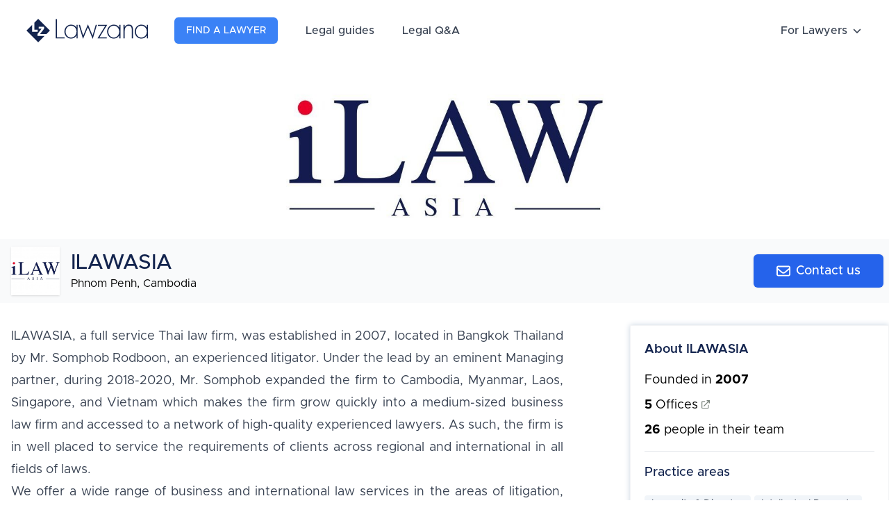

--- FILE ---
content_type: text/html; charset=UTF-8
request_url: https://lawzana.com/lawyer/ilawasia/phnom-penh
body_size: 35836
content:
<!DOCTYPE html>
<html lang="en">

<head>
    <meta charset="utf-8">
    <meta http-equiv="X-UA-Compatible" content="IE=edge">
    <meta name="viewport" content="width=device-width, initial-scale=1, shrink-to-fit=no">
    <meta name="description" content="ILAWASIA, a full service Thai law firm, was established in 2007, located in Bangkok Thailand by Mr. Somphob Rodboon, an experienced litigator. Under the lead by an eminent Managing partner, during 201...">
    <link rel="icon" type="image/x-icon" href="/logo-square-150.png">
    <meta name="csrf-token" content="YN71B26jQDqWGOSquDbxQ6eiuehZNmtmbnq2MOy0">

    <title>ILAWASIA - Legal services in Phnom Penh, Cambodia</title>
    
    <style>
        [x-cloak]{display:none!important}.iti{display:block;width:100%!important}.border-3{border-width:3px}
/*! tailwindcss v3.2.4 | MIT License | https://tailwindcss.com*/*,:after,:before{border:0 solid #e5e7eb;box-sizing:border-box}:after,:before{--tw-content:""}html{-webkit-text-size-adjust:100%;font-feature-settings:normal;font-family:Metropolis,sans-serif;line-height:1.5;-moz-tab-size:4;-o-tab-size:4;tab-size:4}body{line-height:inherit;margin:0}hr{border-top-width:1px;color:inherit;height:0}abbr:where([title]){-webkit-text-decoration:underline dotted;text-decoration:underline dotted}h1,h2,h3,h4,h5,h6{font-size:inherit;font-weight:inherit}a{color:inherit;text-decoration:inherit}b,strong{font-weight:bolder}code,kbd,pre,samp{font-family:ui-monospace,SFMono-Regular,Menlo,Monaco,Consolas,Liberation Mono,Courier New,monospace;font-size:1em}small{font-size:80%}sub,sup{font-size:75%;line-height:0;position:relative;vertical-align:baseline}sub{bottom:-.25em}sup{top:-.5em}table{border-collapse:collapse;border-color:inherit;text-indent:0}button,input,optgroup,select,textarea{color:inherit;font-family:inherit;font-size:100%;font-weight:inherit;line-height:inherit;margin:0;padding:0}button,select{text-transform:none}[type=button],[type=reset],[type=submit],button{-webkit-appearance:button;background-color:transparent;background-image:none}:-moz-focusring{outline:auto}:-moz-ui-invalid{box-shadow:none}progress{vertical-align:baseline}::-webkit-inner-spin-button,::-webkit-outer-spin-button{height:auto}[type=search]{-webkit-appearance:textfield;outline-offset:-2px}::-webkit-search-decoration{-webkit-appearance:none}::-webkit-file-upload-button{-webkit-appearance:button;font:inherit}summary{display:list-item}blockquote,dd,dl,figure,h1,h2,h3,h4,h5,h6,hr,p,pre{margin:0}fieldset{margin:0}fieldset,legend{padding:0}menu,ol,ul{list-style:none;margin:0;padding:0}textarea{resize:vertical}input::-moz-placeholder,textarea::-moz-placeholder{color:#9ca3af;opacity:1}input::placeholder,textarea::placeholder{color:#9ca3af;opacity:1}[role=button],button{cursor:pointer}:disabled{cursor:default}audio,canvas,embed,iframe,img,object,svg,video{display:block;vertical-align:middle}img,video{height:auto;max-width:100%}[hidden]{display:none}[multiple],[type=date],[type=datetime-local],[type=email],[type=month],[type=number],[type=password],[type=search],[type=tel],[type=text],[type=time],[type=url],[type=week],select,textarea{--tw-shadow:0 0 #0000;-webkit-appearance:none;-moz-appearance:none;appearance:none;background-color:#fff;border-color:#6b7280;border-radius:0;border-width:1px;font-size:1rem;line-height:1.5rem;padding:.5rem .75rem}[multiple]:focus,[type=date]:focus,[type=datetime-local]:focus,[type=email]:focus,[type=month]:focus,[type=number]:focus,[type=password]:focus,[type=search]:focus,[type=tel]:focus,[type=text]:focus,[type=time]:focus,[type=url]:focus,[type=week]:focus,select:focus,textarea:focus{--tw-ring-inset:var(--tw-empty,/*!*/ /*!*/);--tw-ring-offset-width:0px;--tw-ring-offset-color:#fff;--tw-ring-color:#2563eb;--tw-ring-offset-shadow:var(--tw-ring-inset) 0 0 0 var(--tw-ring-offset-width) var(--tw-ring-offset-color);--tw-ring-shadow:var(--tw-ring-inset) 0 0 0 calc(1px + var(--tw-ring-offset-width)) var(--tw-ring-color);border-color:#2563eb;box-shadow:var(--tw-ring-offset-shadow),var(--tw-ring-shadow),var(--tw-shadow);outline:2px solid transparent;outline-offset:2px}input::-moz-placeholder,textarea::-moz-placeholder{color:#6b7280;opacity:1}input::placeholder,textarea::placeholder{color:#6b7280;opacity:1}::-webkit-datetime-edit-fields-wrapper{padding:0}::-webkit-date-and-time-value{min-height:1.5em}::-webkit-datetime-edit,::-webkit-datetime-edit-day-field,::-webkit-datetime-edit-hour-field,::-webkit-datetime-edit-meridiem-field,::-webkit-datetime-edit-millisecond-field,::-webkit-datetime-edit-minute-field,::-webkit-datetime-edit-month-field,::-webkit-datetime-edit-second-field,::-webkit-datetime-edit-year-field{padding-bottom:0;padding-top:0}select{background-image:url("data:image/svg+xml;charset=utf-8,%3Csvg xmlns='http://www.w3.org/2000/svg' fill='none' viewBox='0 0 20 20'%3E%3Cpath stroke='%236b7280' stroke-linecap='round' stroke-linejoin='round' stroke-width='1.5' d='m6 8 4 4 4-4'/%3E%3C/svg%3E");background-position:right .5rem center;background-repeat:no-repeat;background-size:1.5em 1.5em;padding-right:2.5rem;-webkit-print-color-adjust:exact;print-color-adjust:exact}[multiple]{background-image:none;background-position:0 0;background-repeat:unset;background-size:initial;padding-right:.75rem;-webkit-print-color-adjust:unset;print-color-adjust:unset}[type=checkbox],[type=radio]{--tw-shadow:0 0 #0000;-webkit-appearance:none;-moz-appearance:none;appearance:none;background-color:#fff;background-origin:border-box;border-color:#6b7280;border-width:1px;color:#2563eb;display:inline-block;flex-shrink:0;height:1rem;padding:0;-webkit-print-color-adjust:exact;print-color-adjust:exact;-webkit-user-select:none;-moz-user-select:none;user-select:none;vertical-align:middle;width:1rem}[type=checkbox]{border-radius:0}[type=radio]{border-radius:100%}[type=checkbox]:focus,[type=radio]:focus{--tw-ring-inset:var(--tw-empty,/*!*/ /*!*/);--tw-ring-offset-width:2px;--tw-ring-offset-color:#fff;--tw-ring-color:#2563eb;--tw-ring-offset-shadow:var(--tw-ring-inset) 0 0 0 var(--tw-ring-offset-width) var(--tw-ring-offset-color);--tw-ring-shadow:var(--tw-ring-inset) 0 0 0 calc(2px + var(--tw-ring-offset-width)) var(--tw-ring-color);box-shadow:var(--tw-ring-offset-shadow),var(--tw-ring-shadow),var(--tw-shadow);outline:2px solid transparent;outline-offset:2px}[type=checkbox]:checked,[type=radio]:checked{background-color:currentColor;background-position:50%;background-repeat:no-repeat;background-size:100% 100%;border-color:transparent}[type=checkbox]:checked{background-image:url("data:image/svg+xml;charset=utf-8,%3Csvg viewBox='0 0 16 16' fill='%23fff' xmlns='http://www.w3.org/2000/svg'%3E%3Cpath d='M12.207 4.793a1 1 0 0 1 0 1.414l-5 5a1 1 0 0 1-1.414 0l-2-2a1 1 0 0 1 1.414-1.414L6.5 9.086l4.293-4.293a1 1 0 0 1 1.414 0z'/%3E%3C/svg%3E")}[type=radio]:checked{background-image:url("data:image/svg+xml;charset=utf-8,%3Csvg viewBox='0 0 16 16' fill='%23fff' xmlns='http://www.w3.org/2000/svg'%3E%3Ccircle cx='8' cy='8' r='3'/%3E%3C/svg%3E")}[type=checkbox]:checked:focus,[type=checkbox]:checked:hover,[type=radio]:checked:focus,[type=radio]:checked:hover{background-color:currentColor;border-color:transparent}[type=checkbox]:indeterminate{background-color:currentColor;background-image:url("data:image/svg+xml;charset=utf-8,%3Csvg xmlns='http://www.w3.org/2000/svg' fill='none' viewBox='0 0 16 16'%3E%3Cpath stroke='%23fff' stroke-linecap='round' stroke-linejoin='round' stroke-width='2' d='M4 8h8'/%3E%3C/svg%3E");background-position:50%;background-repeat:no-repeat;background-size:100% 100%;border-color:transparent}[type=checkbox]:indeterminate:focus,[type=checkbox]:indeterminate:hover{background-color:currentColor;border-color:transparent}[type=file]{background:unset;border-color:inherit;border-radius:0;border-width:0;font-size:unset;line-height:inherit;padding:0}[type=file]:focus{outline:1px solid ButtonText;outline:1px auto -webkit-focus-ring-color}*,:after,:before{--tw-border-spacing-x:0;--tw-border-spacing-y:0;--tw-translate-x:0;--tw-translate-y:0;--tw-rotate:0;--tw-skew-x:0;--tw-skew-y:0;--tw-scale-x:1;--tw-scale-y:1;--tw-pan-x: ;--tw-pan-y: ;--tw-pinch-zoom: ;--tw-scroll-snap-strictness:proximity;--tw-ordinal: ;--tw-slashed-zero: ;--tw-numeric-figure: ;--tw-numeric-spacing: ;--tw-numeric-fraction: ;--tw-ring-inset: ;--tw-ring-offset-width:0px;--tw-ring-offset-color:#fff;--tw-ring-color:rgba(59,130,246,.5);--tw-ring-offset-shadow:0 0 #0000;--tw-ring-shadow:0 0 #0000;--tw-shadow:0 0 #0000;--tw-shadow-colored:0 0 #0000;--tw-blur: ;--tw-brightness: ;--tw-contrast: ;--tw-grayscale: ;--tw-hue-rotate: ;--tw-invert: ;--tw-saturate: ;--tw-sepia: ;--tw-drop-shadow: ;--tw-backdrop-blur: ;--tw-backdrop-brightness: ;--tw-backdrop-contrast: ;--tw-backdrop-grayscale: ;--tw-backdrop-hue-rotate: ;--tw-backdrop-invert: ;--tw-backdrop-opacity: ;--tw-backdrop-saturate: ;--tw-backdrop-sepia: }::backdrop{--tw-border-spacing-x:0;--tw-border-spacing-y:0;--tw-translate-x:0;--tw-translate-y:0;--tw-rotate:0;--tw-skew-x:0;--tw-skew-y:0;--tw-scale-x:1;--tw-scale-y:1;--tw-pan-x: ;--tw-pan-y: ;--tw-pinch-zoom: ;--tw-scroll-snap-strictness:proximity;--tw-ordinal: ;--tw-slashed-zero: ;--tw-numeric-figure: ;--tw-numeric-spacing: ;--tw-numeric-fraction: ;--tw-ring-inset: ;--tw-ring-offset-width:0px;--tw-ring-offset-color:#fff;--tw-ring-color:rgba(59,130,246,.5);--tw-ring-offset-shadow:0 0 #0000;--tw-ring-shadow:0 0 #0000;--tw-shadow:0 0 #0000;--tw-shadow-colored:0 0 #0000;--tw-blur: ;--tw-brightness: ;--tw-contrast: ;--tw-grayscale: ;--tw-hue-rotate: ;--tw-invert: ;--tw-saturate: ;--tw-sepia: ;--tw-drop-shadow: ;--tw-backdrop-blur: ;--tw-backdrop-brightness: ;--tw-backdrop-contrast: ;--tw-backdrop-grayscale: ;--tw-backdrop-hue-rotate: ;--tw-backdrop-invert: ;--tw-backdrop-opacity: ;--tw-backdrop-saturate: ;--tw-backdrop-sepia: }.container{width:100%}@media (min-width:640px){.container{max-width:640px}}@media (min-width:768px){.container{max-width:768px}}@media (min-width:1024px){.container{max-width:1024px}}@media (min-width:1280px){.container{max-width:1280px}}@media (min-width:1536px){.container{max-width:1536px}}.prose{color:var(--tw-prose-body);max-width:65ch}.prose :where(p):not(:where([class~=not-prose] *)){margin-bottom:1.25em;margin-top:1.25em}.prose :where([class~=lead]):not(:where([class~=not-prose] *)){color:var(--tw-prose-lead);font-size:1.25em;line-height:1.6;margin-bottom:1.2em;margin-top:1.2em}.prose :where(a):not(:where([class~=not-prose] *)){color:var(--tw-prose-links);font-weight:500;text-decoration:underline}.prose :where(strong):not(:where([class~=not-prose] *)){color:var(--tw-prose-bold);font-weight:600}.prose :where(a strong):not(:where([class~=not-prose] *)){color:inherit}.prose :where(blockquote strong):not(:where([class~=not-prose] *)){color:inherit}.prose :where(thead th strong):not(:where([class~=not-prose] *)){color:inherit}.prose :where(ol):not(:where([class~=not-prose] *)){list-style-type:decimal;margin-bottom:1.25em;margin-top:1.25em;padding-left:1.625em}.prose :where(ol[type=A]):not(:where([class~=not-prose] *)){list-style-type:upper-alpha}.prose :where(ol[type=a]):not(:where([class~=not-prose] *)){list-style-type:lower-alpha}.prose :where(ol[type=A s]):not(:where([class~=not-prose] *)){list-style-type:upper-alpha}.prose :where(ol[type=a s]):not(:where([class~=not-prose] *)){list-style-type:lower-alpha}.prose :where(ol[type=I]):not(:where([class~=not-prose] *)){list-style-type:upper-roman}.prose :where(ol[type=i]):not(:where([class~=not-prose] *)){list-style-type:lower-roman}.prose :where(ol[type=I s]):not(:where([class~=not-prose] *)){list-style-type:upper-roman}.prose :where(ol[type=i s]):not(:where([class~=not-prose] *)){list-style-type:lower-roman}.prose :where(ol[type="1"]):not(:where([class~=not-prose] *)){list-style-type:decimal}.prose :where(ul):not(:where([class~=not-prose] *)){list-style-type:disc;margin-bottom:1.25em;margin-top:1.25em;padding-left:1.625em}.prose :where(ol>li):not(:where([class~=not-prose] *))::marker{color:var(--tw-prose-counters);font-weight:400}.prose :where(ul>li):not(:where([class~=not-prose] *))::marker{color:var(--tw-prose-bullets)}.prose :where(hr):not(:where([class~=not-prose] *)){border-color:var(--tw-prose-hr);border-top-width:1px;margin-bottom:3em;margin-top:3em}.prose :where(blockquote):not(:where([class~=not-prose] *)){border-left-color:var(--tw-prose-quote-borders);border-left-width:.25rem;color:var(--tw-prose-quotes);font-style:italic;font-weight:500;margin-bottom:1.6em;margin-top:1.6em;padding-left:1em;quotes:"\201C""\201D""\2018""\2019"}.prose :where(blockquote p:first-of-type):not(:where([class~=not-prose] *)):before{content:open-quote}.prose :where(blockquote p:last-of-type):not(:where([class~=not-prose] *)):after{content:close-quote}.prose :where(h1):not(:where([class~=not-prose] *)){color:var(--tw-prose-headings);font-size:2.25em;font-weight:800;line-height:1.1111111;margin-bottom:.8888889em;margin-top:0}.prose :where(h1 strong):not(:where([class~=not-prose] *)){color:inherit;font-weight:900}.prose :where(h2):not(:where([class~=not-prose] *)){color:var(--tw-prose-headings);font-size:1.5em;font-weight:700;line-height:1.3333333;margin-bottom:1em;margin-top:2em}.prose :where(h2 strong):not(:where([class~=not-prose] *)){color:inherit;font-weight:800}.prose :where(h3):not(:where([class~=not-prose] *)){color:var(--tw-prose-headings);font-size:1.25em;font-weight:600;line-height:1.6;margin-bottom:.6em;margin-top:1.6em}.prose :where(h3 strong):not(:where([class~=not-prose] *)){color:inherit;font-weight:700}.prose :where(h4):not(:where([class~=not-prose] *)){color:var(--tw-prose-headings);font-weight:600;line-height:1.5;margin-bottom:.5em;margin-top:1.5em}.prose :where(h4 strong):not(:where([class~=not-prose] *)){color:inherit;font-weight:700}.prose :where(img):not(:where([class~=not-prose] *)){margin-bottom:2em;margin-top:2em}.prose :where(figure>*):not(:where([class~=not-prose] *)){margin-bottom:0;margin-top:0}.prose :where(figcaption):not(:where([class~=not-prose] *)){color:var(--tw-prose-captions);font-size:.875em;line-height:1.4285714;margin-top:.8571429em}.prose :where(code):not(:where([class~=not-prose] *)){color:var(--tw-prose-code);font-size:.875em;font-weight:600}.prose :where(code):not(:where([class~=not-prose] *)):before{content:"`"}.prose :where(code):not(:where([class~=not-prose] *)):after{content:"`"}.prose :where(a code):not(:where([class~=not-prose] *)){color:inherit}.prose :where(h1 code):not(:where([class~=not-prose] *)){color:inherit}.prose :where(h2 code):not(:where([class~=not-prose] *)){color:inherit;font-size:.875em}.prose :where(h3 code):not(:where([class~=not-prose] *)){color:inherit;font-size:.9em}.prose :where(h4 code):not(:where([class~=not-prose] *)){color:inherit}.prose :where(blockquote code):not(:where([class~=not-prose] *)){color:inherit}.prose :where(thead th code):not(:where([class~=not-prose] *)){color:inherit}.prose :where(pre):not(:where([class~=not-prose] *)){background-color:var(--tw-prose-pre-bg);border-radius:.375rem;color:var(--tw-prose-pre-code);font-size:.875em;font-weight:400;line-height:1.7142857;margin-bottom:1.7142857em;margin-top:1.7142857em;overflow-x:auto;padding:.8571429em 1.1428571em}.prose :where(pre code):not(:where([class~=not-prose] *)){background-color:transparent;border-radius:0;border-width:0;color:inherit;font-family:inherit;font-size:inherit;font-weight:inherit;line-height:inherit;padding:0}.prose :where(pre code):not(:where([class~=not-prose] *)):before{content:none}.prose :where(pre code):not(:where([class~=not-prose] *)):after{content:none}.prose :where(table):not(:where([class~=not-prose] *)){font-size:.875em;line-height:1.7142857;margin-bottom:2em;margin-top:2em;table-layout:auto;text-align:left;width:100%}.prose :where(thead):not(:where([class~=not-prose] *)){border-bottom-color:var(--tw-prose-th-borders);border-bottom-width:1px}.prose :where(thead th):not(:where([class~=not-prose] *)){color:var(--tw-prose-headings);font-weight:600;padding-bottom:.5714286em;padding-left:.5714286em;padding-right:.5714286em;vertical-align:bottom}.prose :where(tbody tr):not(:where([class~=not-prose] *)){border-bottom-color:var(--tw-prose-td-borders);border-bottom-width:1px}.prose :where(tbody tr:last-child):not(:where([class~=not-prose] *)){border-bottom-width:0}.prose :where(tbody td):not(:where([class~=not-prose] *)){vertical-align:baseline}.prose :where(tfoot):not(:where([class~=not-prose] *)){border-top-color:var(--tw-prose-th-borders);border-top-width:1px}.prose :where(tfoot td):not(:where([class~=not-prose] *)){vertical-align:top}.prose{--tw-prose-body:#374151;--tw-prose-headings:#111827;--tw-prose-lead:#4b5563;--tw-prose-links:#111827;--tw-prose-bold:#111827;--tw-prose-counters:#6b7280;--tw-prose-bullets:#d1d5db;--tw-prose-hr:#e5e7eb;--tw-prose-quotes:#111827;--tw-prose-quote-borders:#e5e7eb;--tw-prose-captions:#6b7280;--tw-prose-code:#111827;--tw-prose-pre-code:#e5e7eb;--tw-prose-pre-bg:#1f2937;--tw-prose-th-borders:#d1d5db;--tw-prose-td-borders:#e5e7eb;--tw-prose-invert-body:#d1d5db;--tw-prose-invert-headings:#fff;--tw-prose-invert-lead:#9ca3af;--tw-prose-invert-links:#fff;--tw-prose-invert-bold:#fff;--tw-prose-invert-counters:#9ca3af;--tw-prose-invert-bullets:#4b5563;--tw-prose-invert-hr:#374151;--tw-prose-invert-quotes:#f3f4f6;--tw-prose-invert-quote-borders:#374151;--tw-prose-invert-captions:#9ca3af;--tw-prose-invert-code:#fff;--tw-prose-invert-pre-code:#d1d5db;--tw-prose-invert-pre-bg:rgba(0,0,0,.5);--tw-prose-invert-th-borders:#4b5563;--tw-prose-invert-td-borders:#374151;font-size:1rem;line-height:1.75}.prose :where(video):not(:where([class~=not-prose] *)){margin-bottom:2em;margin-top:2em}.prose :where(figure):not(:where([class~=not-prose] *)){margin-bottom:2em;margin-top:2em}.prose :where(li):not(:where([class~=not-prose] *)){margin-bottom:.5em;margin-top:.5em}.prose :where(ol>li):not(:where([class~=not-prose] *)){padding-left:.375em}.prose :where(ul>li):not(:where([class~=not-prose] *)){padding-left:.375em}.prose :where(.prose>ul>li p):not(:where([class~=not-prose] *)){margin-bottom:.75em;margin-top:.75em}.prose :where(.prose>ul>li>:first-child):not(:where([class~=not-prose] *)){margin-top:1.25em}.prose :where(.prose>ul>li>:last-child):not(:where([class~=not-prose] *)){margin-bottom:1.25em}.prose :where(.prose>ol>li>:first-child):not(:where([class~=not-prose] *)){margin-top:1.25em}.prose :where(.prose>ol>li>:last-child):not(:where([class~=not-prose] *)){margin-bottom:1.25em}.prose :where(ul ul,ul ol,ol ul,ol ol):not(:where([class~=not-prose] *)){margin-bottom:.75em;margin-top:.75em}.prose :where(hr+*):not(:where([class~=not-prose] *)){margin-top:0}.prose :where(h2+*):not(:where([class~=not-prose] *)){margin-top:0}.prose :where(h3+*):not(:where([class~=not-prose] *)){margin-top:0}.prose :where(h4+*):not(:where([class~=not-prose] *)){margin-top:0}.prose :where(thead th:first-child):not(:where([class~=not-prose] *)){padding-left:0}.prose :where(thead th:last-child):not(:where([class~=not-prose] *)){padding-right:0}.prose :where(tbody td,tfoot td):not(:where([class~=not-prose] *)){padding:.5714286em}.prose :where(tbody td:first-child,tfoot td:first-child):not(:where([class~=not-prose] *)){padding-left:0}.prose :where(tbody td:last-child,tfoot td:last-child):not(:where([class~=not-prose] *)){padding-right:0}.prose :where(.prose>:first-child):not(:where([class~=not-prose] *)){margin-top:0}.prose :where(.prose>:last-child):not(:where([class~=not-prose] *)){margin-bottom:0}.prose-lg{font-size:1.125rem;line-height:1.7777778}.prose-lg :where(p):not(:where([class~=not-prose] *)){margin-bottom:1.3333333em;margin-top:1.3333333em}.prose-lg :where([class~=lead]):not(:where([class~=not-prose] *)){font-size:1.2222222em;line-height:1.4545455;margin-bottom:1.0909091em;margin-top:1.0909091em}.prose-lg :where(blockquote):not(:where([class~=not-prose] *)){margin-bottom:1.6666667em;margin-top:1.6666667em;padding-left:1em}.prose-lg :where(h1):not(:where([class~=not-prose] *)){font-size:2.6666667em;line-height:1;margin-bottom:.8333333em;margin-top:0}.prose-lg :where(h2):not(:where([class~=not-prose] *)){font-size:1.6666667em;line-height:1.3333333;margin-bottom:1.0666667em;margin-top:1.8666667em}.prose-lg :where(h3):not(:where([class~=not-prose] *)){font-size:1.3333333em;line-height:1.5;margin-bottom:.6666667em;margin-top:1.6666667em}.prose-lg :where(h4):not(:where([class~=not-prose] *)){line-height:1.5555556;margin-bottom:.4444444em;margin-top:1.7777778em}.prose-lg :where(img):not(:where([class~=not-prose] *)){margin-bottom:1.7777778em;margin-top:1.7777778em}.prose-lg :where(video):not(:where([class~=not-prose] *)){margin-bottom:1.7777778em;margin-top:1.7777778em}.prose-lg :where(figure):not(:where([class~=not-prose] *)){margin-bottom:1.7777778em;margin-top:1.7777778em}.prose-lg :where(figure>*):not(:where([class~=not-prose] *)){margin-bottom:0;margin-top:0}.prose-lg :where(figcaption):not(:where([class~=not-prose] *)){font-size:.8888889em;line-height:1.5;margin-top:1em}.prose-lg :where(code):not(:where([class~=not-prose] *)){font-size:.8888889em}.prose-lg :where(h2 code):not(:where([class~=not-prose] *)){font-size:.8666667em}.prose-lg :where(h3 code):not(:where([class~=not-prose] *)){font-size:.875em}.prose-lg :where(pre):not(:where([class~=not-prose] *)){border-radius:.375rem;font-size:.8888889em;line-height:1.75;margin-bottom:2em;margin-top:2em;padding:1em 1.5em}.prose-lg :where(ol):not(:where([class~=not-prose] *)){margin-bottom:1.3333333em;margin-top:1.3333333em;padding-left:1.5555556em}.prose-lg :where(ul):not(:where([class~=not-prose] *)){margin-bottom:1.3333333em;margin-top:1.3333333em;padding-left:1.5555556em}.prose-lg :where(li):not(:where([class~=not-prose] *)){margin-bottom:.6666667em;margin-top:.6666667em}.prose-lg :where(ol>li):not(:where([class~=not-prose] *)){padding-left:.4444444em}.prose-lg :where(ul>li):not(:where([class~=not-prose] *)){padding-left:.4444444em}.prose-lg :where(.prose-lg>ul>li p):not(:where([class~=not-prose] *)){margin-bottom:.8888889em;margin-top:.8888889em}.prose-lg :where(.prose-lg>ul>li>:first-child):not(:where([class~=not-prose] *)){margin-top:1.3333333em}.prose-lg :where(.prose-lg>ul>li>:last-child):not(:where([class~=not-prose] *)){margin-bottom:1.3333333em}.prose-lg :where(.prose-lg>ol>li>:first-child):not(:where([class~=not-prose] *)){margin-top:1.3333333em}.prose-lg :where(.prose-lg>ol>li>:last-child):not(:where([class~=not-prose] *)){margin-bottom:1.3333333em}.prose-lg :where(ul ul,ul ol,ol ul,ol ol):not(:where([class~=not-prose] *)){margin-bottom:.8888889em;margin-top:.8888889em}.prose-lg :where(hr):not(:where([class~=not-prose] *)){margin-bottom:3.1111111em;margin-top:3.1111111em}.prose-lg :where(hr+*):not(:where([class~=not-prose] *)){margin-top:0}.prose-lg :where(h2+*):not(:where([class~=not-prose] *)){margin-top:0}.prose-lg :where(h3+*):not(:where([class~=not-prose] *)){margin-top:0}.prose-lg :where(h4+*):not(:where([class~=not-prose] *)){margin-top:0}.prose-lg :where(table):not(:where([class~=not-prose] *)){font-size:.8888889em;line-height:1.5}.prose-lg :where(thead th):not(:where([class~=not-prose] *)){padding-bottom:.75em;padding-left:.75em;padding-right:.75em}.prose-lg :where(thead th:first-child):not(:where([class~=not-prose] *)){padding-left:0}.prose-lg :where(thead th:last-child):not(:where([class~=not-prose] *)){padding-right:0}.prose-lg :where(tbody td,tfoot td):not(:where([class~=not-prose] *)){padding:.75em}.prose-lg :where(tbody td:first-child,tfoot td:first-child):not(:where([class~=not-prose] *)){padding-left:0}.prose-lg :where(tbody td:last-child,tfoot td:last-child):not(:where([class~=not-prose] *)){padding-right:0}.prose-lg :where(.prose-lg>:first-child):not(:where([class~=not-prose] *)){margin-top:0}.prose-lg :where(.prose-lg>:last-child):not(:where([class~=not-prose] *)){margin-bottom:0}.prose-slate{--tw-prose-body:#334155;--tw-prose-headings:#0f172a;--tw-prose-lead:#475569;--tw-prose-links:#0f172a;--tw-prose-bold:#0f172a;--tw-prose-counters:#64748b;--tw-prose-bullets:#cbd5e1;--tw-prose-hr:#e2e8f0;--tw-prose-quotes:#0f172a;--tw-prose-quote-borders:#e2e8f0;--tw-prose-captions:#64748b;--tw-prose-code:#0f172a;--tw-prose-pre-code:#e2e8f0;--tw-prose-pre-bg:#1e293b;--tw-prose-th-borders:#cbd5e1;--tw-prose-td-borders:#e2e8f0;--tw-prose-invert-body:#cbd5e1;--tw-prose-invert-headings:#fff;--tw-prose-invert-lead:#94a3b8;--tw-prose-invert-links:#fff;--tw-prose-invert-bold:#fff;--tw-prose-invert-counters:#94a3b8;--tw-prose-invert-bullets:#475569;--tw-prose-invert-hr:#334155;--tw-prose-invert-quotes:#f1f5f9;--tw-prose-invert-quote-borders:#334155;--tw-prose-invert-captions:#94a3b8;--tw-prose-invert-code:#fff;--tw-prose-invert-pre-code:#cbd5e1;--tw-prose-invert-pre-bg:rgba(0,0,0,.5);--tw-prose-invert-th-borders:#475569;--tw-prose-invert-td-borders:#334155}.prose-blue{--tw-prose-links:#2563eb;--tw-prose-invert-links:#3b82f6}.prose table{display:block;overflow-x:auto;width:100%}.sr-only{clip:rect(0,0,0,0);border-width:0;height:1px;margin:-1px;overflow:hidden;padding:0;position:absolute;white-space:nowrap;width:1px}.pointer-events-none{pointer-events:none}.visible{visibility:visible}.collapse{visibility:collapse}.static{position:static}.fixed{position:fixed}.absolute{position:absolute}.relative{position:relative}.sticky{position:sticky}.inset-0{bottom:0;left:0;right:0;top:0}.-inset-1{bottom:-.25rem;left:-.25rem;right:-.25rem;top:-.25rem}.inset-x-0{left:0;right:0}.inset-y-0{bottom:0;top:0}.top-8{top:2rem}.right-8{right:2rem}.bottom-0{bottom:0}.left-0{left:0}.right-0{right:0}.left-6{left:1.5rem}.right-6{right:1.5rem}.-top-40{top:-10rem}.-right-32{right:-8rem}.-bottom-40{bottom:-10rem}.-left-32{left:-8rem}.top-full{top:100%}.top-0{top:0}.-top-1{top:-.25rem}.-right-1{right:-.25rem}.top-4{top:1rem}.left-4{left:1rem}.bottom-3{bottom:.75rem}.top-20{top:5rem}.top-\[140px\]{top:140px}.-top-0\.5{top:-.125rem}.-top-0{top:0}.bottom-6{bottom:1.5rem}.-top-24{top:-6rem}.-left-24{left:-6rem}.-bottom-32{bottom:-8rem}.left-20{left:5rem}.right-4{right:1rem}.-bottom-12{bottom:-3rem}.bottom-8{bottom:2rem}.right-3{right:.75rem}.top-3{top:.75rem}.-top-4{top:-1rem}.left-1\/2{left:50%}.-bottom-4{bottom:-1rem}.-right-4{right:-1rem}.-left-4{left:-1rem}.top-1\/4{top:25%}.left-1\/4{left:25%}.bottom-1\/4{bottom:25%}.right-1\/4{right:25%}.-bottom-1{bottom:-.25rem}.z-50{z-index:50}.z-40{z-index:40}.z-10{z-index:10}.z-30{z-index:30}.z-20{z-index:20}.-z-10{z-index:-10}.z-0{z-index:0}.order-1{order:1}.order-2{order:2}.col-span-3{grid-column:span 3/span 3}.col-span-6{grid-column:span 6/span 6}.m-3{margin:.75rem}.-m-3{margin:-.75rem}.m-0{margin:0}.mx-auto{margin-left:auto;margin-right:auto}.mx-3{margin-left:.75rem;margin-right:.75rem}.my-2{margin-bottom:.5rem;margin-top:.5rem}.mx-1{margin-left:.25rem;margin-right:.25rem}.-my-2{margin-bottom:-.5rem;margin-top:-.5rem}.-mx-4{margin-left:-1rem;margin-right:-1rem}.my-4{margin-bottom:1rem;margin-top:1rem}.my-3{margin-bottom:.75rem;margin-top:.75rem}.my-8{margin-bottom:2rem;margin-top:2rem}.mx-2{margin-left:.5rem;margin-right:.5rem}.my-5{margin-bottom:1.25rem;margin-top:1.25rem}.-mx-2{margin-left:-.5rem;margin-right:-.5rem}.mx-4{margin-left:1rem;margin-right:1rem}.mb-8{margin-bottom:2rem}.mb-4{margin-bottom:1rem}.mb-2{margin-bottom:.5rem}.mt-1{margin-top:.25rem}.mb-1{margin-bottom:.25rem}.mt-2{margin-top:.5rem}.mt-8{margin-top:2rem}.mb-6{margin-bottom:1.5rem}.ml-3{margin-left:.75rem}.ml-2{margin-left:.5rem}.mt-6{margin-top:1.5rem}.mb-10{margin-bottom:2.5rem}.mr-3{margin-right:.75rem}.ml-auto{margin-left:auto}.mb-3{margin-bottom:.75rem}.ml-1{margin-left:.25rem}.mt-0\.5{margin-top:.125rem}.mr-1{margin-right:.25rem}.mt-0{margin-top:0}.mr-2{margin-right:.5rem}.ml-4{margin-left:1rem}.mt-3{margin-top:.75rem}.mt-12{margin-top:3rem}.mr-auto{margin-right:auto}.mt-4{margin-top:1rem}.-mr-2{margin-right:-.5rem}.mt-5{margin-top:1.25rem}.-mt-5{margin-top:-1.25rem}.mr-1\.5{margin-right:.375rem}.mr-0{margin-right:0}.mt-auto{margin-top:auto}.mb-20{margin-bottom:5rem}.mt-16{margin-top:4rem}.mb-5{margin-bottom:1.25rem}.mb-16{margin-bottom:4rem}.-mt-20{margin-top:-5rem}.mb-12{margin-bottom:3rem}.mb-14{margin-bottom:3.5rem}.-mt-6{margin-top:-1.5rem}.mt-10{margin-top:2.5rem}.mr-4{margin-right:1rem}.ml-6{margin-left:1.5rem}.mr-6{margin-right:1.5rem}.mb-0{margin-bottom:0}.-ml-px{margin-left:-1px}.block{display:block}.inline-block{display:inline-block}.inline{display:inline}.flex{display:flex}.inline-flex{display:inline-flex}.table{display:table}.flow-root{display:flow-root}.grid{display:grid}.hidden{display:none}.aspect-video{aspect-ratio:16/9}.h-8{height:2rem}.h-5{height:1.25rem}.h-4{height:1rem}.h-12{height:3rem}.h-6{height:1.5rem}.h-\[58px\]{height:58px}.h-\[110px\]{height:110px}.h-14{height:3.5rem}.h-full{height:100%}.h-80{height:20rem}.h-32{height:8rem}.h-16{height:4rem}.h-2{height:.5rem}.h-3{height:.75rem}.h-20{height:5rem}.h-screen{height:100vh}.h-10{height:2.5rem}.h-48{height:12rem}.h-2\.5{height:.625rem}.h-0\.5{height:.125rem}.h-0{height:0}.h-96{height:24rem}.h-56{height:14rem}.h-24{height:6rem}.h-9{height:2.25rem}.h-7{height:1.75rem}.h-fit{height:-moz-fit-content;height:fit-content}.h-60{height:15rem}.h-64{height:16rem}.max-h-\[66px\]{max-height:66px}.max-h-64{max-height:16rem}.max-h-full{max-height:100%}.max-h-60{max-height:15rem}.max-h-\[2000px\]{max-height:2000px}.max-h-96{max-height:24rem}.max-h-\[400px\]{max-height:400px}.min-h-screen{min-height:100vh}.min-h-\[180px\]{min-height:180px}.min-h-\[14px\]{min-height:14px}.min-h-full{min-height:100%}.min-h-\[100px\]{min-height:100px}.min-h-\[600px\]{min-height:600px}.w-8{width:2rem}.w-full{width:100%}.w-32{width:8rem}.w-64{width:16rem}.w-5{width:1.25rem}.w-4{width:1rem}.w-12{width:3rem}.w-6{width:1.5rem}.w-1{width:.25rem}.w-14{width:3.5rem}.w-80{width:20rem}.w-16{width:4rem}.w-2{width:.5rem}.w-auto{width:auto}.w-3{width:.75rem}.w-1\/2{width:50%}.w-0{width:0}.w-10{width:2.5rem}.w-2\/5{width:40%}.w-3\/5{width:60%}.w-20{width:5rem}.w-48{width:12rem}.w-24{width:6rem}.w-96{width:24rem}.w-\[calc\(100\%-4rem\)\]{width:calc(100% - 4rem)}.w-9{width:2.25rem}.w-7{width:1.75rem}.w-56{width:14rem}.min-w-\[50px\]{min-width:50px}.min-w-full{min-width:100%}.min-w-0{min-width:0}.max-w-7xl{max-width:80rem}.max-w-4xl{max-width:56rem}.max-w-\[80\%\]{max-width:80%}.max-w-\[100px\]{max-width:100px}.max-w-lg{max-width:32rem}.max-w-md{max-width:28rem}.max-w-6xl{max-width:72rem}.max-w-none{max-width:none}.max-w-2xl{max-width:42rem}.max-w-full{max-width:100%}.max-w-3xl{max-width:48rem}.max-w-5xl{max-width:64rem}.max-w-screen-2xl{max-width:1536px}.flex-1{flex:1 1 0%}.flex-shrink-0,.shrink-0{flex-shrink:0}.flex-grow,.grow{flex-grow:1}.border-collapse{border-collapse:collapse}.origin-top-right{transform-origin:top right}.translate-y-4{--tw-translate-y:1rem}.translate-y-0,.translate-y-4{transform:translate(var(--tw-translate-x),var(--tw-translate-y)) rotate(var(--tw-rotate)) skewX(var(--tw-skew-x)) skewY(var(--tw-skew-y)) scaleX(var(--tw-scale-x)) scaleY(var(--tw-scale-y))}.translate-y-0{--tw-translate-y:0px}.-translate-y-1{--tw-translate-y:-0.25rem}.-translate-y-1,.translate-x-1\/2{transform:translate(var(--tw-translate-x),var(--tw-translate-y)) rotate(var(--tw-rotate)) skewX(var(--tw-skew-x)) skewY(var(--tw-skew-y)) scaleX(var(--tw-scale-x)) scaleY(var(--tw-scale-y))}.translate-x-1\/2{--tw-translate-x:50%}.-translate-x-1\/2{--tw-translate-x:-50%}.-translate-x-1\/2,.rotate-180{transform:translate(var(--tw-translate-x),var(--tw-translate-y)) rotate(var(--tw-rotate)) skewX(var(--tw-skew-x)) skewY(var(--tw-skew-y)) scaleX(var(--tw-scale-x)) scaleY(var(--tw-scale-y))}.rotate-180{--tw-rotate:180deg}.rotate-3{--tw-rotate:3deg}.rotate-2,.rotate-3{transform:translate(var(--tw-translate-x),var(--tw-translate-y)) rotate(var(--tw-rotate)) skewX(var(--tw-skew-x)) skewY(var(--tw-skew-y)) scaleX(var(--tw-scale-x)) scaleY(var(--tw-scale-y))}.rotate-2{--tw-rotate:2deg}.scale-95{--tw-scale-x:.95;--tw-scale-y:.95}.scale-100,.scale-95{transform:translate(var(--tw-translate-x),var(--tw-translate-y)) rotate(var(--tw-rotate)) skewX(var(--tw-skew-x)) skewY(var(--tw-skew-y)) scaleX(var(--tw-scale-x)) scaleY(var(--tw-scale-y))}.scale-100{--tw-scale-x:1;--tw-scale-y:1}.scale-x-\[-1\]{--tw-scale-x:-1}.scale-x-\[-1\],.transform{transform:translate(var(--tw-translate-x),var(--tw-translate-y)) rotate(var(--tw-rotate)) skewX(var(--tw-skew-x)) skewY(var(--tw-skew-y)) scaleX(var(--tw-scale-x)) scaleY(var(--tw-scale-y))}.animate-pulse{animation:pulse 2s cubic-bezier(.4,0,.6,1) infinite}.animate-bounce{animation:bounce 1s infinite}.animate-spin{animation:spin 1s linear infinite}.cursor-pointer{cursor:pointer}.cursor-not-allowed{cursor:not-allowed}.cursor-default{cursor:default}.resize-none{resize:none}.list-inside{list-style-position:inside}.list-disc{list-style-type:disc}.list-decimal{list-style-type:decimal}.appearance-none{-webkit-appearance:none;-moz-appearance:none;appearance:none}.grid-cols-1{grid-template-columns:repeat(1,minmax(0,1fr))}.grid-cols-2{grid-template-columns:repeat(2,minmax(0,1fr))}.grid-cols-6{grid-template-columns:repeat(6,minmax(0,1fr))}.flex-row{flex-direction:row}.flex-col{flex-direction:column}.flex-wrap{flex-wrap:wrap}.content-center{align-content:center}.items-start{align-items:flex-start}.items-end{align-items:flex-end}.items-center{align-items:center}.items-stretch{align-items:stretch}.justify-start{justify-content:flex-start}.justify-end{justify-content:flex-end}.justify-center{justify-content:center}.justify-between{justify-content:space-between}.justify-around{justify-content:space-around}.justify-items-center{justify-items:center}.gap-6{gap:1.5rem}.gap-2{gap:.5rem}.gap-4{gap:1rem}.gap-1{gap:.25rem}.gap-3{gap:.75rem}.gap-8{gap:2rem}.gap-7{gap:1.75rem}.gap-12{gap:3rem}.gap-5{gap:1.25rem}.gap-16{gap:4rem}.gap-y-10{row-gap:2.5rem}.gap-x-3{-moz-column-gap:.75rem;column-gap:.75rem}.gap-x-20{-moz-column-gap:5rem;column-gap:5rem}.gap-y-8{row-gap:2rem}.gap-x-8{-moz-column-gap:2rem;column-gap:2rem}.space-y-4>:not([hidden])~:not([hidden]){--tw-space-y-reverse:0;margin-bottom:calc(1rem*var(--tw-space-y-reverse));margin-top:calc(1rem*(1 - var(--tw-space-y-reverse)))}.space-y-3>:not([hidden])~:not([hidden]){--tw-space-y-reverse:0;margin-bottom:calc(.75rem*var(--tw-space-y-reverse));margin-top:calc(.75rem*(1 - var(--tw-space-y-reverse)))}.space-y-6>:not([hidden])~:not([hidden]){--tw-space-y-reverse:0;margin-bottom:calc(1.5rem*var(--tw-space-y-reverse));margin-top:calc(1.5rem*(1 - var(--tw-space-y-reverse)))}.space-y-1>:not([hidden])~:not([hidden]){--tw-space-y-reverse:0;margin-bottom:calc(.25rem*var(--tw-space-y-reverse));margin-top:calc(.25rem*(1 - var(--tw-space-y-reverse)))}.space-y-8>:not([hidden])~:not([hidden]){--tw-space-y-reverse:0;margin-bottom:calc(2rem*var(--tw-space-y-reverse));margin-top:calc(2rem*(1 - var(--tw-space-y-reverse)))}.space-y-5>:not([hidden])~:not([hidden]){--tw-space-y-reverse:0;margin-bottom:calc(1.25rem*var(--tw-space-y-reverse));margin-top:calc(1.25rem*(1 - var(--tw-space-y-reverse)))}.space-x-3>:not([hidden])~:not([hidden]){--tw-space-x-reverse:0;margin-left:calc(.75rem*(1 - var(--tw-space-x-reverse)));margin-right:calc(.75rem*var(--tw-space-x-reverse))}.space-y-10>:not([hidden])~:not([hidden]){--tw-space-y-reverse:0;margin-bottom:calc(2.5rem*var(--tw-space-y-reverse));margin-top:calc(2.5rem*(1 - var(--tw-space-y-reverse)))}.space-y-2>:not([hidden])~:not([hidden]){--tw-space-y-reverse:0;margin-bottom:calc(.5rem*var(--tw-space-y-reverse));margin-top:calc(.5rem*(1 - var(--tw-space-y-reverse)))}.space-x-2>:not([hidden])~:not([hidden]){--tw-space-x-reverse:0;margin-left:calc(.5rem*(1 - var(--tw-space-x-reverse)));margin-right:calc(.5rem*var(--tw-space-x-reverse))}.space-x-1>:not([hidden])~:not([hidden]){--tw-space-x-reverse:0;margin-left:calc(.25rem*(1 - var(--tw-space-x-reverse)));margin-right:calc(.25rem*var(--tw-space-x-reverse))}.space-x-6>:not([hidden])~:not([hidden]){--tw-space-x-reverse:0;margin-left:calc(1.5rem*(1 - var(--tw-space-x-reverse)));margin-right:calc(1.5rem*var(--tw-space-x-reverse))}.space-x-4>:not([hidden])~:not([hidden]){--tw-space-x-reverse:0;margin-left:calc(1rem*(1 - var(--tw-space-x-reverse)));margin-right:calc(1rem*var(--tw-space-x-reverse))}.space-y-12>:not([hidden])~:not([hidden]){--tw-space-y-reverse:0;margin-bottom:calc(3rem*var(--tw-space-y-reverse));margin-top:calc(3rem*(1 - var(--tw-space-y-reverse)))}.divide-y>:not([hidden])~:not([hidden]){--tw-divide-y-reverse:0;border-bottom-width:calc(1px*var(--tw-divide-y-reverse));border-top-width:calc(1px*(1 - var(--tw-divide-y-reverse)))}.divide-y-2>:not([hidden])~:not([hidden]){--tw-divide-y-reverse:0;border-bottom-width:calc(2px*var(--tw-divide-y-reverse));border-top-width:calc(2px*(1 - var(--tw-divide-y-reverse)))}.divide-gray-200>:not([hidden])~:not([hidden]){--tw-divide-opacity:1;border-color:rgb(229 231 235/var(--tw-divide-opacity))}.overflow-auto{overflow:auto}.overflow-hidden{overflow:hidden}.overflow-x-auto{overflow-x:auto}.overflow-y-auto{overflow-y:auto}.truncate{overflow:hidden;text-overflow:ellipsis}.truncate,.whitespace-nowrap{white-space:nowrap}.whitespace-pre-wrap{white-space:pre-wrap}.break-all{word-break:break-all}.rounded-lg{border-radius:.5rem}.rounded-xl{border-radius:.75rem}.rounded-md{border-radius:.375rem}.rounded{border-radius:.25rem}.rounded-2xl{border-radius:1rem}.rounded-full{border-radius:9999px}.rounded-none{border-radius:0}.rounded-3xl{border-radius:1.5rem}.rounded-l-md{border-bottom-left-radius:.375rem;border-top-left-radius:.375rem}.rounded-r-md{border-bottom-right-radius:.375rem;border-top-right-radius:.375rem}.rounded-b-2xl{border-bottom-left-radius:1rem;border-bottom-right-radius:1rem}.rounded-b-lg{border-bottom-left-radius:.5rem;border-bottom-right-radius:.5rem}.rounded-tl-none{border-top-left-radius:0}.rounded-tr-none{border-top-right-radius:0}.border{border-width:1px}.border-2{border-width:2px}.border-0{border-width:0}.border-y{border-top-width:1px}.border-b,.border-y{border-bottom-width:1px}.border-t{border-top-width:1px}.border-l-2{border-left-width:2px}.border-r{border-right-width:1px}.border-r-0{border-right-width:0}.border-l-4{border-left-width:4px}.border-gray-200{--tw-border-opacity:1;border-color:rgb(229 231 235/var(--tw-border-opacity))}.border-blue-100{--tw-border-opacity:1;border-color:rgb(219 234 254/var(--tw-border-opacity))}.border-gray-300{--tw-border-opacity:1;border-color:rgb(209 213 219/var(--tw-border-opacity))}.border-purple-100{--tw-border-opacity:1;border-color:rgb(243 232 255/var(--tw-border-opacity))}.border-transparent{border-color:transparent}.border-blue-200{--tw-border-opacity:1;border-color:rgb(191 219 254/var(--tw-border-opacity))}.border-white\/20{border-color:hsla(0,0%,100%,.2)}.border-red-100{--tw-border-opacity:1;border-color:rgb(254 226 226/var(--tw-border-opacity))}.border-yellow-100{--tw-border-opacity:1;border-color:rgb(254 249 195/var(--tw-border-opacity))}.border-gray-700{--tw-border-opacity:1;border-color:rgb(55 65 81/var(--tw-border-opacity))}.border-gray-400{--tw-border-opacity:1;border-color:rgb(156 163 175/var(--tw-border-opacity))}.border-teal-100{--tw-border-opacity:1;border-color:rgb(204 251 241/var(--tw-border-opacity))}.border-gray-100{--tw-border-opacity:1;border-color:rgb(243 244 246/var(--tw-border-opacity))}.border-red-200{--tw-border-opacity:1;border-color:rgb(254 202 202/var(--tw-border-opacity))}.border-yellow-300{--tw-border-opacity:1;border-color:rgb(253 224 71/var(--tw-border-opacity))}.border-yellow-200{--tw-border-opacity:1;border-color:rgb(254 240 138/var(--tw-border-opacity))}.border-red-500{--tw-border-opacity:1;border-color:rgb(239 68 68/var(--tw-border-opacity))}.border-green-200{--tw-border-opacity:1;border-color:rgb(187 247 208/var(--tw-border-opacity))}.border-teal-200{--tw-border-opacity:1;border-color:rgb(153 246 228/var(--tw-border-opacity))}.border-teal-600{--tw-border-opacity:1;border-color:rgb(13 148 136/var(--tw-border-opacity))}.border-white{--tw-border-opacity:1;border-color:rgb(255 255 255/var(--tw-border-opacity))}.border-teal-500{--tw-border-opacity:1;border-color:rgb(20 184 166/var(--tw-border-opacity))}.border-blue-400\/30{border-color:rgba(96,165,250,.3)}.border-blue-700\/50{border-color:rgba(29,78,216,.5)}.border-white\/50{border-color:hsla(0,0%,100%,.5)}.border-amber-200{--tw-border-opacity:1;border-color:rgb(253 230 138/var(--tw-border-opacity))}.border-blue-300{--tw-border-opacity:1;border-color:rgb(147 197 253/var(--tw-border-opacity))}.border-emerald-300{--tw-border-opacity:1;border-color:rgb(110 231 183/var(--tw-border-opacity))}.border-blue-600{--tw-border-opacity:1;border-color:rgb(37 99 235/var(--tw-border-opacity))}.border-blue-500{--tw-border-opacity:1;border-color:rgb(59 130 246/var(--tw-border-opacity))}.border-yellow-400{--tw-border-opacity:1;border-color:rgb(250 204 21/var(--tw-border-opacity))}.border-red-400{--tw-border-opacity:1;border-color:rgb(248 113 113/var(--tw-border-opacity))}.border-green-400{--tw-border-opacity:1;border-color:rgb(74 222 128/var(--tw-border-opacity))}.border-red-300{--tw-border-opacity:1;border-color:rgb(252 165 165/var(--tw-border-opacity))}.border-l-primary{--tw-border-opacity:1;border-left-color:rgb(19 36 78/var(--tw-border-opacity))}.border-opacity-20{--tw-border-opacity:0.2}.bg-white{--tw-bg-opacity:1;background-color:rgb(255 255 255/var(--tw-bg-opacity))}.bg-blue-100{--tw-bg-opacity:1;background-color:rgb(219 234 254/var(--tw-bg-opacity))}.bg-green-100{--tw-bg-opacity:1;background-color:rgb(220 252 231/var(--tw-bg-opacity))}.bg-purple-100{--tw-bg-opacity:1;background-color:rgb(243 232 255/var(--tw-bg-opacity))}.bg-gray-100{--tw-bg-opacity:1;background-color:rgb(243 244 246/var(--tw-bg-opacity))}.bg-blue-50{--tw-bg-opacity:1;background-color:rgb(239 246 255/var(--tw-bg-opacity))}.bg-purple-50{--tw-bg-opacity:1;background-color:rgb(250 245 255/var(--tw-bg-opacity))}.bg-indigo-600{--tw-bg-opacity:1;background-color:rgb(79 70 229/var(--tw-bg-opacity))}.bg-gray-800{--tw-bg-opacity:1;background-color:rgb(31 41 55/var(--tw-bg-opacity))}.bg-green-600{--tw-bg-opacity:1;background-color:rgb(22 163 74/var(--tw-bg-opacity))}.bg-gray-50{--tw-bg-opacity:1;background-color:rgb(249 250 251/var(--tw-bg-opacity))}.bg-blue-600{--tw-bg-opacity:1;background-color:rgb(37 99 235/var(--tw-bg-opacity))}.bg-yellow-100{--tw-bg-opacity:1;background-color:rgb(254 249 195/var(--tw-bg-opacity))}.bg-green-50{--tw-bg-opacity:1;background-color:rgb(240 253 244/var(--tw-bg-opacity))}.bg-slate-100{--tw-bg-opacity:1;background-color:rgb(241 245 249/var(--tw-bg-opacity))}.bg-\[\#25D366\]{--tw-bg-opacity:1;background-color:rgb(37 211 102/var(--tw-bg-opacity))}.bg-\[\#06C755\]{--tw-bg-opacity:1;background-color:rgb(6 199 85/var(--tw-bg-opacity))}.bg-gray-500{--tw-bg-opacity:1;background-color:rgb(107 114 128/var(--tw-bg-opacity))}.bg-red-200\/20{background-color:hsla(0,96%,89%,.2)}.bg-orange-200\/20{background-color:hsla(32,98%,83%,.2)}.bg-white\/80{background-color:hsla(0,0%,100%,.8)}.bg-pink-200\/20{background-color:rgba(251,207,232,.2)}.bg-yellow-200\/20{background-color:hsla(53,98%,77%,.2)}.bg-amber-200\/20{background-color:hsla(48,97%,77%,.2)}.bg-yellow-400{--tw-bg-opacity:1;background-color:rgb(250 204 21/var(--tw-bg-opacity))}.bg-rose-200\/20{background-color:rgba(254,205,211,.2)}.bg-blue-200\/20{background-color:rgba(191,219,254,.2)}.bg-indigo-200\/20{background-color:rgba(199,210,254,.2)}.bg-blue-400{--tw-bg-opacity:1;background-color:rgb(96 165 250/var(--tw-bg-opacity))}.bg-red-50{--tw-bg-opacity:1;background-color:rgb(254 242 242/var(--tw-bg-opacity))}.bg-yellow-50{--tw-bg-opacity:1;background-color:rgb(254 252 232/var(--tw-bg-opacity))}.bg-dark{--tw-bg-opacity:1;background-color:rgb(31 45 65/var(--tw-bg-opacity))}.bg-blue-500{--tw-bg-opacity:1;background-color:rgb(59 130 246/var(--tw-bg-opacity))}.bg-slate-50{--tw-bg-opacity:1;background-color:rgb(248 250 252/var(--tw-bg-opacity))}.bg-blue-700{--tw-bg-opacity:1;background-color:rgb(29 78 216/var(--tw-bg-opacity))}.bg-primary{--tw-bg-opacity:1;background-color:rgb(19 36 78/var(--tw-bg-opacity))}.bg-gray-900{--tw-bg-opacity:1;background-color:rgb(17 24 39/var(--tw-bg-opacity))}.bg-emerald-100{--tw-bg-opacity:1;background-color:rgb(209 250 229/var(--tw-bg-opacity))}.bg-yellow-600{--tw-bg-opacity:1;background-color:rgb(202 138 4/var(--tw-bg-opacity))}.bg-gray-200{--tw-bg-opacity:1;background-color:rgb(229 231 235/var(--tw-bg-opacity))}.bg-red-100{--tw-bg-opacity:1;background-color:rgb(254 226 226/var(--tw-bg-opacity))}.bg-red-600{--tw-bg-opacity:1;background-color:rgb(220 38 38/var(--tw-bg-opacity))}.bg-gray-300{--tw-bg-opacity:1;background-color:rgb(209 213 219/var(--tw-bg-opacity))}.bg-orange-100{--tw-bg-opacity:1;background-color:rgb(255 237 213/var(--tw-bg-opacity))}.bg-black\/20{background-color:rgba(0,0,0,.2)}.bg-white\/90{background-color:hsla(0,0%,100%,.9)}.bg-white\/20{background-color:hsla(0,0%,100%,.2)}.bg-teal-50{--tw-bg-opacity:1;background-color:rgb(240 253 250/var(--tw-bg-opacity))}.bg-black{--tw-bg-opacity:1;background-color:rgb(0 0 0/var(--tw-bg-opacity))}.bg-teal-600{--tw-bg-opacity:1;background-color:rgb(13 148 136/var(--tw-bg-opacity))}.bg-teal-100{--tw-bg-opacity:1;background-color:rgb(204 251 241/var(--tw-bg-opacity))}.bg-indigo-500{--tw-bg-opacity:1;background-color:rgb(99 102 241/var(--tw-bg-opacity))}.bg-purple-500{--tw-bg-opacity:1;background-color:rgb(168 85 247/var(--tw-bg-opacity))}.bg-blue-800\/50{background-color:rgba(30,64,175,.5)}.bg-emerald-400{--tw-bg-opacity:1;background-color:rgb(52 211 153/var(--tw-bg-opacity))}.bg-blue-800\/30{background-color:rgba(30,64,175,.3)}.bg-white\/95{background-color:hsla(0,0%,100%,.95)}.bg-blue-50\/50{background-color:rgba(239,246,255,.5)}.bg-blue-50\/30{background-color:rgba(239,246,255,.3)}.bg-emerald-500{--tw-bg-opacity:1;background-color:rgb(16 185 129/var(--tw-bg-opacity))}.bg-amber-500{--tw-bg-opacity:1;background-color:rgb(245 158 11/var(--tw-bg-opacity))}.bg-emerald-600{--tw-bg-opacity:1;background-color:rgb(5 150 105/var(--tw-bg-opacity))}.bg-purple-600{--tw-bg-opacity:1;background-color:rgb(147 51 234/var(--tw-bg-opacity))}.bg-blue-900{--tw-bg-opacity:1;background-color:rgb(30 58 138/var(--tw-bg-opacity))}.bg-white\/10{background-color:hsla(0,0%,100%,.1)}.bg-amber-50{--tw-bg-opacity:1;background-color:rgb(255 251 235/var(--tw-bg-opacity))}.bg-orange-500{--tw-bg-opacity:1;background-color:rgb(249 115 22/var(--tw-bg-opacity))}.bg-orange-50{--tw-bg-opacity:1;background-color:rgb(255 247 237/var(--tw-bg-opacity))}.bg-transparent{background-color:transparent}.bg-teal-500{--tw-bg-opacity:1;background-color:rgb(20 184 166/var(--tw-bg-opacity))}.bg-indigo-100{--tw-bg-opacity:1;background-color:rgb(224 231 255/var(--tw-bg-opacity))}.bg-pink-100{--tw-bg-opacity:1;background-color:rgb(252 231 243/var(--tw-bg-opacity))}.bg-cyan-100{--tw-bg-opacity:1;background-color:rgb(207 250 254/var(--tw-bg-opacity))}.bg-violet-100{--tw-bg-opacity:1;background-color:rgb(237 233 254/var(--tw-bg-opacity))}.bg-rose-100{--tw-bg-opacity:1;background-color:rgb(255 228 230/var(--tw-bg-opacity))}.bg-sky-100{--tw-bg-opacity:1;background-color:rgb(224 242 254/var(--tw-bg-opacity))}.bg-amber-100{--tw-bg-opacity:1;background-color:rgb(254 243 199/var(--tw-bg-opacity))}.bg-green-500{--tw-bg-opacity:1;background-color:rgb(34 197 94/var(--tw-bg-opacity))}.bg-red-500{--tw-bg-opacity:1;background-color:rgb(239 68 68/var(--tw-bg-opacity))}.bg-blue-300{--tw-bg-opacity:1;background-color:rgb(147 197 253/var(--tw-bg-opacity))}.bg-blue-800{--tw-bg-opacity:1;background-color:rgb(30 64 175/var(--tw-bg-opacity))}.bg-green-400{--tw-bg-opacity:1;background-color:rgb(74 222 128/var(--tw-bg-opacity))}.bg-yellow-500{--tw-bg-opacity:1;background-color:rgb(234 179 8/var(--tw-bg-opacity))}.bg-red-800{--tw-bg-opacity:1;background-color:rgb(153 27 27/var(--tw-bg-opacity))}.bg-sky-300{--tw-bg-opacity:1;background-color:rgb(125 211 252/var(--tw-bg-opacity))}.bg-opacity-75{--tw-bg-opacity:0.75}.bg-opacity-50{--tw-bg-opacity:0.5}.bg-opacity-90{--tw-bg-opacity:0.9}.bg-opacity-20{--tw-bg-opacity:0.2}.bg-gradient-to-br{background-image:linear-gradient(to bottom right,var(--tw-gradient-stops))}.bg-gradient-to-r{background-image:linear-gradient(to right,var(--tw-gradient-stops))}.bg-gradient-to-b{background-image:linear-gradient(to bottom,var(--tw-gradient-stops))}.bg-gradient-to-t{background-image:linear-gradient(to top,var(--tw-gradient-stops))}.from-red-50{--tw-gradient-from:#fef2f2;--tw-gradient-to:hsla(0,86%,97%,0);--tw-gradient-stops:var(--tw-gradient-from),var(--tw-gradient-to)}.from-red-100{--tw-gradient-from:#fee2e2;--tw-gradient-to:hsla(0,93%,94%,0);--tw-gradient-stops:var(--tw-gradient-from),var(--tw-gradient-to)}.from-blue-600{--tw-gradient-from:#2563eb;--tw-gradient-to:rgba(37,99,235,0);--tw-gradient-stops:var(--tw-gradient-from),var(--tw-gradient-to)}.from-amber-50{--tw-gradient-from:#fffbeb;--tw-gradient-to:rgba(255,251,235,0);--tw-gradient-stops:var(--tw-gradient-from),var(--tw-gradient-to)}.from-amber-100{--tw-gradient-from:#fef3c7;--tw-gradient-to:hsla(48,96%,89%,0);--tw-gradient-stops:var(--tw-gradient-from),var(--tw-gradient-to)}.from-orange-50{--tw-gradient-from:#fff7ed;--tw-gradient-to:rgba(255,247,237,0);--tw-gradient-stops:var(--tw-gradient-from),var(--tw-gradient-to)}.from-orange-100{--tw-gradient-from:#ffedd5;--tw-gradient-to:rgba(255,237,213,0);--tw-gradient-stops:var(--tw-gradient-from),var(--tw-gradient-to)}.from-orange-500{--tw-gradient-from:#f97316;--tw-gradient-to:rgba(249,115,22,0);--tw-gradient-stops:var(--tw-gradient-from),var(--tw-gradient-to)}.from-yellow-50{--tw-gradient-from:#fefce8;--tw-gradient-to:hsla(55,92%,95%,0);--tw-gradient-stops:var(--tw-gradient-from),var(--tw-gradient-to)}.from-yellow-100{--tw-gradient-from:#fef9c3;--tw-gradient-to:hsla(55,97%,88%,0);--tw-gradient-stops:var(--tw-gradient-from),var(--tw-gradient-to)}.from-yellow-500{--tw-gradient-from:#eab308;--tw-gradient-to:rgba(234,179,8,0);--tw-gradient-stops:var(--tw-gradient-from),var(--tw-gradient-to)}.from-blue-50{--tw-gradient-from:#eff6ff;--tw-gradient-to:rgba(239,246,255,0);--tw-gradient-stops:var(--tw-gradient-from),var(--tw-gradient-to)}.from-blue-100{--tw-gradient-from:#dbeafe;--tw-gradient-to:rgba(219,234,254,0);--tw-gradient-stops:var(--tw-gradient-from),var(--tw-gradient-to)}.from-blue-500{--tw-gradient-from:#3b82f6;--tw-gradient-to:rgba(59,130,246,0);--tw-gradient-stops:var(--tw-gradient-from),var(--tw-gradient-to)}.from-green-500{--tw-gradient-from:#22c55e;--tw-gradient-to:rgba(34,197,94,0);--tw-gradient-stops:var(--tw-gradient-from),var(--tw-gradient-to)}.from-pink-400{--tw-gradient-from:#f472b6;--tw-gradient-to:rgba(244,114,182,0);--tw-gradient-stops:var(--tw-gradient-from),var(--tw-gradient-to)}.from-indigo-500{--tw-gradient-from:#6366f1;--tw-gradient-to:rgba(99,102,241,0);--tw-gradient-stops:var(--tw-gradient-from),var(--tw-gradient-to)}.from-blue-900{--tw-gradient-from:#1e3a8a;--tw-gradient-to:rgba(30,58,138,0);--tw-gradient-stops:var(--tw-gradient-from),var(--tw-gradient-to)}.from-green-50{--tw-gradient-from:#f0fdf4;--tw-gradient-to:rgba(240,253,244,0);--tw-gradient-stops:var(--tw-gradient-from),var(--tw-gradient-to)}.from-gray-50{--tw-gradient-from:#f9fafb;--tw-gradient-to:rgba(249,250,251,0);--tw-gradient-stops:var(--tw-gradient-from),var(--tw-gradient-to)}.from-black\/20{--tw-gradient-from:rgba(0,0,0,.2);--tw-gradient-to:transparent;--tw-gradient-stops:var(--tw-gradient-from),var(--tw-gradient-to)}.from-black\/50{--tw-gradient-from:rgba(0,0,0,.5);--tw-gradient-to:transparent;--tw-gradient-stops:var(--tw-gradient-from),var(--tw-gradient-to)}.from-blue-800{--tw-gradient-from:#1e40af;--tw-gradient-to:rgba(30,64,175,0);--tw-gradient-stops:var(--tw-gradient-from),var(--tw-gradient-to)}.from-teal-50{--tw-gradient-from:#f0fdfa;--tw-gradient-to:rgba(240,253,250,0);--tw-gradient-stops:var(--tw-gradient-from),var(--tw-gradient-to)}.from-teal-500{--tw-gradient-from:#14b8a6;--tw-gradient-to:rgba(20,184,166,0);--tw-gradient-stops:var(--tw-gradient-from),var(--tw-gradient-to)}.from-white{--tw-gradient-from:#fff;--tw-gradient-to:hsla(0,0%,100%,0);--tw-gradient-stops:var(--tw-gradient-from),var(--tw-gradient-to)}.from-blue-200{--tw-gradient-from:#bfdbfe;--tw-gradient-to:rgba(191,219,254,0);--tw-gradient-stops:var(--tw-gradient-from),var(--tw-gradient-to)}.from-blue-400{--tw-gradient-from:#60a5fa;--tw-gradient-to:rgba(96,165,250,0);--tw-gradient-stops:var(--tw-gradient-from),var(--tw-gradient-to)}.from-emerald-500{--tw-gradient-from:#10b981;--tw-gradient-to:rgba(16,185,129,0);--tw-gradient-stops:var(--tw-gradient-from),var(--tw-gradient-to)}.from-amber-500{--tw-gradient-from:#f59e0b;--tw-gradient-to:rgba(245,158,11,0);--tw-gradient-stops:var(--tw-gradient-from),var(--tw-gradient-to)}.from-purple-500{--tw-gradient-from:#a855f7;--tw-gradient-to:rgba(168,85,247,0);--tw-gradient-stops:var(--tw-gradient-from),var(--tw-gradient-to)}.from-rose-500{--tw-gradient-from:#f43f5e;--tw-gradient-to:rgba(244,63,94,0);--tw-gradient-stops:var(--tw-gradient-from),var(--tw-gradient-to)}.from-cyan-500{--tw-gradient-from:#06b6d4;--tw-gradient-to:rgba(6,182,212,0);--tw-gradient-stops:var(--tw-gradient-from),var(--tw-gradient-to)}.from-emerald-200{--tw-gradient-from:#a7f3d0;--tw-gradient-to:rgba(167,243,208,0);--tw-gradient-stops:var(--tw-gradient-from),var(--tw-gradient-to)}.from-emerald-50{--tw-gradient-from:#ecfdf5;--tw-gradient-to:rgba(236,253,245,0);--tw-gradient-stops:var(--tw-gradient-from),var(--tw-gradient-to)}.from-slate-900{--tw-gradient-from:#0f172a;--tw-gradient-to:rgba(15,23,42,0);--tw-gradient-stops:var(--tw-gradient-from),var(--tw-gradient-to)}.from-primary{--tw-gradient-from:#13244e;--tw-gradient-to:rgba(19,36,78,0);--tw-gradient-stops:var(--tw-gradient-from),var(--tw-gradient-to)}.from-teal-600{--tw-gradient-from:#0d9488;--tw-gradient-to:rgba(13,148,136,0);--tw-gradient-stops:var(--tw-gradient-from),var(--tw-gradient-to)}.from-red-500{--tw-gradient-from:#ef4444;--tw-gradient-to:rgba(239,68,68,0);--tw-gradient-stops:var(--tw-gradient-from),var(--tw-gradient-to)}.via-blue-800{--tw-gradient-to:rgba(30,64,175,0);--tw-gradient-stops:var(--tw-gradient-from),#1e40af,var(--tw-gradient-to)}.via-blue-900{--tw-gradient-to:rgba(30,58,138,0);--tw-gradient-stops:var(--tw-gradient-from),#1e3a8a,var(--tw-gradient-to)}.via-white\/90{--tw-gradient-to:hsla(0,0%,100%,0);--tw-gradient-stops:var(--tw-gradient-from),hsla(0,0%,100%,.9),var(--tw-gradient-to)}.to-orange-50{--tw-gradient-to:#fff7ed}.to-orange-100{--tw-gradient-to:#ffedd5}.to-blue-700{--tw-gradient-to:#1d4ed8}.to-pink-50{--tw-gradient-to:#fdf2f8}.to-pink-100{--tw-gradient-to:#fce7f3}.to-yellow-100{--tw-gradient-to:#fef9c3}.to-yellow-50{--tw-gradient-to:#fefce8}.to-orange-600{--tw-gradient-to:#ea580c}.to-amber-50{--tw-gradient-to:#fffbeb}.to-amber-100{--tw-gradient-to:#fef3c7}.to-amber-500{--tw-gradient-to:#f59e0b}.to-rose-50{--tw-gradient-to:#fff1f2}.to-rose-100{--tw-gradient-to:#ffe4e6}.to-indigo-50{--tw-gradient-to:#eef2ff}.to-indigo-100{--tw-gradient-to:#e0e7ff}.to-indigo-600{--tw-gradient-to:#4f46e5}.to-blue-600{--tw-gradient-to:#2563eb}.to-green-600{--tw-gradient-to:#16a34a}.to-red-500{--tw-gradient-to:#ef4444}.to-purple-600{--tw-gradient-to:#9333ea}.to-red-50{--tw-gradient-to:#fef2f2}.to-indigo-900{--tw-gradient-to:#312e81}.to-teal-50{--tw-gradient-to:#f0fdfa}.to-white{--tw-gradient-to:#fff}.to-indigo-700{--tw-gradient-to:#4338ca}.to-transparent{--tw-gradient-to:transparent}.to-blue-900{--tw-gradient-to:#1e3a8a}.to-blue-800{--tw-gradient-to:#1e40af}.to-gray-50{--tw-gradient-to:#f9fafb}.to-indigo-200{--tw-gradient-to:#c7d2fe}.to-indigo-400{--tw-gradient-to:#818cf8}.to-emerald-600{--tw-gradient-to:#059669}.to-amber-600{--tw-gradient-to:#d97706}.to-rose-600{--tw-gradient-to:#e11d48}.to-cyan-600{--tw-gradient-to:#0891b2}.to-teal-200{--tw-gradient-to:#99f6e4}.to-slate-800{--tw-gradient-to:#1e293b}.to-emerald-100{--tw-gradient-to:#d1fae5}.to-teal-600{--tw-gradient-to:#0d9488}.to-dark{--tw-gradient-to:#1f2d41}.to-teal-700{--tw-gradient-to:#0f766e}.to-pink-600{--tw-gradient-to:#db2777}.to-blue-100{--tw-gradient-to:#dbeafe}.to-red-600{--tw-gradient-to:#dc2626}.to-yellow-600{--tw-gradient-to:#ca8a04}.bg-cover{background-size:cover}.bg-fixed{background-attachment:fixed}.bg-clip-text{-webkit-background-clip:text;background-clip:text}.bg-center{background-position:50%}.bg-no-repeat{background-repeat:no-repeat}.fill-current{fill:currentColor}.fill-blue-700{fill:#1d4ed8}.object-contain{-o-object-fit:contain;object-fit:contain}.object-cover{-o-object-fit:cover;object-fit:cover}.object-center{-o-object-position:center;object-position:center}.p-8{padding:2rem}.p-6{padding:1.5rem}.p-3{padding:.75rem}.p-4{padding:1rem}.p-2{padding:.5rem}.p-1{padding:.25rem}.p-5{padding:1.25rem}.p-12{padding:3rem}.py-2{padding-bottom:.5rem;padding-top:.5rem}.px-4{padding-left:1rem;padding-right:1rem}.py-12{padding-bottom:3rem;padding-top:3rem}.py-8{padding-bottom:2rem;padding-top:2rem}.px-3{padding-left:.75rem;padding-right:.75rem}.py-16{padding-bottom:4rem;padding-top:4rem}.px-2{padding-left:.5rem;padding-right:.5rem}.px-5{padding-left:1.25rem;padding-right:1.25rem}.px-8{padding-left:2rem;padding-right:2rem}.px-6{padding-left:1.5rem;padding-right:1.5rem}.py-5{padding-bottom:1.25rem;padding-top:1.25rem}.px-2\.5{padding-left:.625rem;padding-right:.625rem}.py-0\.5{padding-bottom:.125rem;padding-top:.125rem}.py-0{padding-bottom:0;padding-top:0}.py-4{padding-bottom:1rem;padding-top:1rem}.py-3{padding-bottom:.75rem;padding-top:.75rem}.py-10{padding-bottom:2.5rem;padding-top:2.5rem}.py-1\.5{padding-bottom:.375rem;padding-top:.375rem}.py-1{padding-bottom:.25rem;padding-top:.25rem}.py-6{padding-bottom:1.5rem;padding-top:1.5rem}.py-2\.5{padding-bottom:.625rem;padding-top:.625rem}.px-12{padding-left:3rem;padding-right:3rem}.py-20{padding-bottom:5rem;padding-top:5rem}.py-40{padding-bottom:10rem;padding-top:10rem}.py-28{padding-bottom:7rem;padding-top:7rem}.py-3\.5{padding-bottom:.875rem;padding-top:.875rem}.py-24{padding-bottom:6rem;padding-top:6rem}.px-10{padding-left:2.5rem;padding-right:2.5rem}.pt-4{padding-top:1rem}.pb-1{padding-bottom:.25rem}.pt-2{padding-top:.5rem}.pb-20{padding-bottom:5rem}.pb-3{padding-bottom:.75rem}.pl-3{padding-left:.75rem}.pt-5{padding-top:1.25rem}.pb-4{padding-bottom:1rem}.pt-6{padding-top:1.5rem}.pt-8{padding-top:2rem}.pb-6{padding-bottom:1.5rem}.pb-12{padding-bottom:3rem}.pb-2{padding-bottom:.5rem}.pl-4{padding-left:1rem}.pl-16{padding-left:4rem}.pl-14{padding-left:3.5rem}.pt-0{padding-top:0}.pt-20{padding-top:5rem}.pb-8{padding-bottom:2rem}.pt-\[20\%\]{padding-top:20%}.pt-1{padding-top:.25rem}.pl-11{padding-left:2.75rem}.pr-4{padding-right:1rem}.pt-16{padding-top:4rem}.pr-8{padding-right:2rem}.pl-10{padding-left:2.5rem}.pr-20{padding-right:5rem}.text-left{text-align:left}.text-center{text-align:center}.text-right{text-align:right}.text-justify{text-align:justify}.align-baseline{vertical-align:baseline}.align-middle{vertical-align:middle}.align-bottom{vertical-align:bottom}.font-sans{font-family:Metropolis,sans-serif}.text-3xl{font-size:1.875rem;line-height:2.25rem}.text-xl{font-size:1.25rem;line-height:1.75rem}.text-sm{font-size:.875rem;line-height:1.25rem}.text-xs{font-size:.75rem;line-height:1rem}.text-\[10px\]{font-size:10px}.text-lg{font-size:1.125rem;line-height:1.75rem}.text-base{font-size:1rem;line-height:1.5rem}.text-4xl{font-size:2.25rem;line-height:2.5rem}.text-6xl{font-size:3.75rem;line-height:1}.text-2xl{font-size:1.5rem;line-height:2rem}.text-5xl{font-size:3rem;line-height:1}.font-bold{font-weight:700}.font-semibold{font-weight:600}.font-medium{font-weight:500}.font-black{font-weight:900}.font-normal{font-weight:400}.font-extrabold{font-weight:800}.uppercase{text-transform:uppercase}.capitalize{text-transform:capitalize}.italic{font-style:italic}.leading-\[1\.3\]{line-height:1.3}.leading-6{line-height:1.5rem}.leading-relaxed{line-height:1.625}.leading-8{line-height:2rem}.leading-tight{line-height:1.25}.leading-snug{line-height:1.375}.leading-5{line-height:1.25rem}.tracking-\[8px\]{letter-spacing:8px}.tracking-tight{letter-spacing:-.025em}.tracking-wider{letter-spacing:.05em}.tracking-wide{letter-spacing:.025em}.text-gray-900{--tw-text-opacity:1;color:rgb(17 24 39/var(--tw-text-opacity))}.text-blue-600{--tw-text-opacity:1;color:rgb(37 99 235/var(--tw-text-opacity))}.text-gray-600{--tw-text-opacity:1;color:rgb(75 85 99/var(--tw-text-opacity))}.text-green-600{--tw-text-opacity:1;color:rgb(22 163 74/var(--tw-text-opacity))}.text-purple-600{--tw-text-opacity:1;color:rgb(147 51 234/var(--tw-text-opacity))}.text-gray-800{--tw-text-opacity:1;color:rgb(31 41 55/var(--tw-text-opacity))}.text-gray-700{--tw-text-opacity:1;color:rgb(55 65 81/var(--tw-text-opacity))}.text-blue-800{--tw-text-opacity:1;color:rgb(30 64 175/var(--tw-text-opacity))}.text-purple-800{--tw-text-opacity:1;color:rgb(107 33 168/var(--tw-text-opacity))}.text-white{--tw-text-opacity:1;color:rgb(255 255 255/var(--tw-text-opacity))}.text-gray-500{--tw-text-opacity:1;color:rgb(107 114 128/var(--tw-text-opacity))}.text-gray-400{--tw-text-opacity:1;color:rgb(156 163 175/var(--tw-text-opacity))}.text-red-600{--tw-text-opacity:1;color:rgb(220 38 38/var(--tw-text-opacity))}.text-blue-900{--tw-text-opacity:1;color:rgb(30 58 138/var(--tw-text-opacity))}.text-purple-900{--tw-text-opacity:1;color:rgb(88 28 135/var(--tw-text-opacity))}.text-blue-500{--tw-text-opacity:1;color:rgb(59 130 246/var(--tw-text-opacity))}.text-purple-500{--tw-text-opacity:1;color:rgb(168 85 247/var(--tw-text-opacity))}.text-blue-400{--tw-text-opacity:1;color:rgb(96 165 250/var(--tw-text-opacity))}.text-blue-700{--tw-text-opacity:1;color:rgb(29 78 216/var(--tw-text-opacity))}.text-yellow-600{--tw-text-opacity:1;color:rgb(202 138 4/var(--tw-text-opacity))}.text-green-400{--tw-text-opacity:1;color:rgb(74 222 128/var(--tw-text-opacity))}.text-green-800{--tw-text-opacity:1;color:rgb(22 101 52/var(--tw-text-opacity))}.text-primary{--tw-text-opacity:1;color:rgb(19 36 78/var(--tw-text-opacity))}.text-green-700{--tw-text-opacity:1;color:rgb(21 128 61/var(--tw-text-opacity))}.text-amber-600{--tw-text-opacity:1;color:rgb(217 119 6/var(--tw-text-opacity))}.text-orange-600{--tw-text-opacity:1;color:rgb(234 88 12/var(--tw-text-opacity))}.text-green-500{--tw-text-opacity:1;color:rgb(34 197 94/var(--tw-text-opacity))}.text-red-500{--tw-text-opacity:1;color:rgb(239 68 68/var(--tw-text-opacity))}.text-red-400{--tw-text-opacity:1;color:rgb(248 113 113/var(--tw-text-opacity))}.text-red-800{--tw-text-opacity:1;color:rgb(153 27 27/var(--tw-text-opacity))}.text-red-700{--tw-text-opacity:1;color:rgb(185 28 28/var(--tw-text-opacity))}.text-yellow-400{--tw-text-opacity:1;color:rgb(250 204 21/var(--tw-text-opacity))}.text-yellow-800{--tw-text-opacity:1;color:rgb(133 77 14/var(--tw-text-opacity))}.text-yellow-700{--tw-text-opacity:1;color:rgb(161 98 7/var(--tw-text-opacity))}.text-gray-200{--tw-text-opacity:1;color:rgb(229 231 235/var(--tw-text-opacity))}.text-gray-300{--tw-text-opacity:1;color:rgb(209 213 219/var(--tw-text-opacity))}.text-teal-600{--tw-text-opacity:1;color:rgb(13 148 136/var(--tw-text-opacity))}.text-emerald-700{--tw-text-opacity:1;color:rgb(4 120 87/var(--tw-text-opacity))}.text-yellow-900{--tw-text-opacity:1;color:rgb(113 63 18/var(--tw-text-opacity))}.text-orange-800{--tw-text-opacity:1;color:rgb(154 52 18/var(--tw-text-opacity))}.text-blue-100{--tw-text-opacity:1;color:rgb(219 234 254/var(--tw-text-opacity))}.text-blue-300{--tw-text-opacity:1;color:rgb(147 197 253/var(--tw-text-opacity))}.text-blue-200{--tw-text-opacity:1;color:rgb(191 219 254/var(--tw-text-opacity))}.text-white\/90{color:hsla(0,0%,100%,.9)}.text-teal-700{--tw-text-opacity:1;color:rgb(15 118 110/var(--tw-text-opacity))}.text-gray-50{--tw-text-opacity:1;color:rgb(249 250 251/var(--tw-text-opacity))}.text-gray-100{--tw-text-opacity:1;color:rgb(243 244 246/var(--tw-text-opacity))}.text-teal-800{--tw-text-opacity:1;color:rgb(17 94 89/var(--tw-text-opacity))}.text-transparent{color:transparent}.text-blue-50{--tw-text-opacity:1;color:rgb(239 246 255/var(--tw-text-opacity))}.text-emerald-400{--tw-text-opacity:1;color:rgb(52 211 153/var(--tw-text-opacity))}.text-emerald-600{--tw-text-opacity:1;color:rgb(5 150 105/var(--tw-text-opacity))}.text-indigo-600{--tw-text-opacity:1;color:rgb(79 70 229/var(--tw-text-opacity))}.text-emerald-500{--tw-text-opacity:1;color:rgb(16 185 129/var(--tw-text-opacity))}.text-amber-500{--tw-text-opacity:1;color:rgb(245 158 11/var(--tw-text-opacity))}.text-rose-500{--tw-text-opacity:1;color:rgb(244 63 94/var(--tw-text-opacity))}.text-cyan-500{--tw-text-opacity:1;color:rgb(6 182 212/var(--tw-text-opacity))}.text-rose-600{--tw-text-opacity:1;color:rgb(225 29 72/var(--tw-text-opacity))}.text-yellow-300{--tw-text-opacity:1;color:rgb(253 224 71/var(--tw-text-opacity))}.text-yellow-200{--tw-text-opacity:1;color:rgb(254 240 138/var(--tw-text-opacity))}.text-green-900{--tw-text-opacity:1;color:rgb(20 83 45/var(--tw-text-opacity))}.text-green-100{--tw-text-opacity:1;color:rgb(220 252 231/var(--tw-text-opacity))}.text-purple-100{--tw-text-opacity:1;color:rgb(243 232 255/var(--tw-text-opacity))}.text-red-100{--tw-text-opacity:1;color:rgb(254 226 226/var(--tw-text-opacity))}.text-yellow-100{--tw-text-opacity:1;color:rgb(254 249 195/var(--tw-text-opacity))}.text-indigo-100{--tw-text-opacity:1;color:rgb(224 231 255/var(--tw-text-opacity))}.text-indigo-800{--tw-text-opacity:1;color:rgb(55 48 163/var(--tw-text-opacity))}.text-amber-900{--tw-text-opacity:1;color:rgb(120 53 15/var(--tw-text-opacity))}.text-amber-800{--tw-text-opacity:1;color:rgb(146 64 14/var(--tw-text-opacity))}.underline{text-decoration-line:underline}.no-underline{text-decoration-line:none}.decoration-teal-600{text-decoration-color:#0d9488}.decoration-2{text-decoration-thickness:2px}.underline-offset-4{text-underline-offset:4px}.underline-offset-2{text-underline-offset:2px}.antialiased{-webkit-font-smoothing:antialiased;-moz-osx-font-smoothing:grayscale}.placeholder-gray-400::-moz-placeholder{--tw-placeholder-opacity:1;color:rgb(156 163 175/var(--tw-placeholder-opacity))}.placeholder-gray-400::placeholder{--tw-placeholder-opacity:1;color:rgb(156 163 175/var(--tw-placeholder-opacity))}.placeholder-gray-500::-moz-placeholder{--tw-placeholder-opacity:1;color:rgb(107 114 128/var(--tw-placeholder-opacity))}.placeholder-gray-500::placeholder{--tw-placeholder-opacity:1;color:rgb(107 114 128/var(--tw-placeholder-opacity))}.opacity-0{opacity:0}.opacity-20{opacity:.2}.opacity-100{opacity:1}.opacity-50{opacity:.5}.opacity-70{opacity:.7}.opacity-90{opacity:.9}.opacity-60{opacity:.6}.opacity-30{opacity:.3}.opacity-75{opacity:.75}.opacity-25{opacity:.25}.opacity-10{opacity:.1}.mix-blend-multiply{mix-blend-mode:multiply}.shadow{--tw-shadow:0 1px 3px 0 rgba(0,0,0,.1),0 1px 2px -1px rgba(0,0,0,.1);--tw-shadow-colored:0 1px 3px 0 var(--tw-shadow-color),0 1px 2px -1px var(--tw-shadow-color)}.shadow,.shadow-md{box-shadow:var(--tw-ring-offset-shadow,0 0 #0000),var(--tw-ring-shadow,0 0 #0000),var(--tw-shadow)}.shadow-md{--tw-shadow:0 0 3px rgba(0,0,0,.1);--tw-shadow-colored:0 0 3px var(--tw-shadow-color)}.shadow-sm{--tw-shadow:0 1px 2px 0 rgba(0,0,0,.05);--tw-shadow-colored:0 1px 2px 0 var(--tw-shadow-color)}.shadow-lg,.shadow-sm{box-shadow:var(--tw-ring-offset-shadow,0 0 #0000),var(--tw-ring-shadow,0 0 #0000),var(--tw-shadow)}.shadow-lg{--tw-shadow:0 0 8px rgba(0,0,0,.1);--tw-shadow-colored:0 0 8px var(--tw-shadow-color)}.shadow-xl{--tw-shadow:0 0 13px rgba(0,0,0,.1);--tw-shadow-colored:0 0 13px var(--tw-shadow-color)}.shadow-none,.shadow-xl{box-shadow:var(--tw-ring-offset-shadow,0 0 #0000),var(--tw-ring-shadow,0 0 #0000),var(--tw-shadow)}.shadow-none{--tw-shadow:0 0 #0000;--tw-shadow-colored:0 0 #0000}.shadow-2xl{--tw-shadow:0 0 25px rgba(0,0,0,.1);--tw-shadow-colored:0 0 25px var(--tw-shadow-color);box-shadow:var(--tw-ring-offset-shadow,0 0 #0000),var(--tw-ring-shadow,0 0 #0000),var(--tw-shadow)}.shadow-slate-300{--tw-shadow-color:#cbd5e1;--tw-shadow:var(--tw-shadow-colored)}.outline{outline-style:solid}.ring-gray-300{--tw-ring-opacity:1;--tw-ring-color:rgb(209 213 219/var(--tw-ring-opacity))}.blur-3xl{--tw-blur:blur(64px)}.blur,.blur-3xl{filter:var(--tw-blur) var(--tw-brightness) var(--tw-contrast) var(--tw-grayscale) var(--tw-hue-rotate) var(--tw-invert) var(--tw-saturate) var(--tw-sepia) var(--tw-drop-shadow)}.blur{--tw-blur:blur(8px)}.drop-shadow-lg{--tw-drop-shadow:drop-shadow(0 0 8px rgba(0,0,0,.1))}.drop-shadow-lg,.filter{filter:var(--tw-blur) var(--tw-brightness) var(--tw-contrast) var(--tw-grayscale) var(--tw-hue-rotate) var(--tw-invert) var(--tw-saturate) var(--tw-sepia) var(--tw-drop-shadow)}.backdrop-blur-sm{--tw-backdrop-blur:blur(4px)}.backdrop-blur-sm,.backdrop-blur-xl{-webkit-backdrop-filter:var(--tw-backdrop-blur) var(--tw-backdrop-brightness) var(--tw-backdrop-contrast) var(--tw-backdrop-grayscale) var(--tw-backdrop-hue-rotate) var(--tw-backdrop-invert) var(--tw-backdrop-opacity) var(--tw-backdrop-saturate) var(--tw-backdrop-sepia);backdrop-filter:var(--tw-backdrop-blur) var(--tw-backdrop-brightness) var(--tw-backdrop-contrast) var(--tw-backdrop-grayscale) var(--tw-backdrop-hue-rotate) var(--tw-backdrop-invert) var(--tw-backdrop-opacity) var(--tw-backdrop-saturate) var(--tw-backdrop-sepia)}.backdrop-blur-xl{--tw-backdrop-blur:blur(24px)}.backdrop-blur{--tw-backdrop-blur:blur(8px);-webkit-backdrop-filter:var(--tw-backdrop-blur) var(--tw-backdrop-brightness) var(--tw-backdrop-contrast) var(--tw-backdrop-grayscale) var(--tw-backdrop-hue-rotate) var(--tw-backdrop-invert) var(--tw-backdrop-opacity) var(--tw-backdrop-saturate) var(--tw-backdrop-sepia);backdrop-filter:var(--tw-backdrop-blur) var(--tw-backdrop-brightness) var(--tw-backdrop-contrast) var(--tw-backdrop-grayscale) var(--tw-backdrop-hue-rotate) var(--tw-backdrop-invert) var(--tw-backdrop-opacity) var(--tw-backdrop-saturate) var(--tw-backdrop-sepia)}.transition-shadow{transition-duration:.15s;transition-property:box-shadow;transition-timing-function:cubic-bezier(.4,0,.2,1)}.transition-colors{transition-duration:.15s;transition-property:color,background-color,border-color,text-decoration-color,fill,stroke;transition-timing-function:cubic-bezier(.4,0,.2,1)}.transition-all{transition-duration:.15s;transition-property:all;transition-timing-function:cubic-bezier(.4,0,.2,1)}.transition{transition-duration:.15s;transition-property:color,background-color,border-color,text-decoration-color,fill,stroke,opacity,box-shadow,transform,filter,-webkit-backdrop-filter;transition-property:color,background-color,border-color,text-decoration-color,fill,stroke,opacity,box-shadow,transform,filter,backdrop-filter;transition-property:color,background-color,border-color,text-decoration-color,fill,stroke,opacity,box-shadow,transform,filter,backdrop-filter,-webkit-backdrop-filter;transition-timing-function:cubic-bezier(.4,0,.2,1)}.transition-opacity{transition-duration:.15s;transition-property:opacity;transition-timing-function:cubic-bezier(.4,0,.2,1)}.transition-transform{transition-duration:.15s;transition-property:transform;transition-timing-function:cubic-bezier(.4,0,.2,1)}.duration-500{transition-duration:.5s}.duration-150{transition-duration:.15s}.duration-300{transition-duration:.3s}.duration-200{transition-duration:.2s}.duration-100{transition-duration:.1s}.ease-out{transition-timing-function:cubic-bezier(0,0,.2,1)}.ease-in-out{transition-timing-function:cubic-bezier(.4,0,.2,1)}.ease-in{transition-timing-function:cubic-bezier(.4,0,1,1)}@font-face{font-display:swap;font-family:Metropolis;font-style:normal;font-weight:100;src:url(/assets/fonts/metropolis/Metropolis-Thin.otf)}@font-face{font-display:swap;font-family:Metropolis;font-style:italic;font-weight:100;src:url(/assets/fonts/metropolis/Metropolis-ThinItalic.otf)}@font-face{font-display:swap;font-family:Metropolis;font-style:normal;font-weight:200;src:url(/assets/fonts/metropolis/Metropolis-ExtraLight.otf)}@font-face{font-display:swap;font-family:Metropolis;font-style:italic;font-weight:200;src:url(/assets/fonts/metropolis/Metropolis-ExtraLightItalic.otf)}@font-face{font-display:swap;font-family:Metropolis;font-style:normal;font-weight:300;src:url(/assets/fonts/metropolis/Metropolis-Light.otf)}@font-face{font-display:swap;font-family:Metropolis;font-style:italic;font-weight:300;src:url(/assets/fonts/metropolis/Metropolis-LightItalic.otf)}@font-face{font-display:swap;font-family:Metropolis;font-style:normal;font-weight:400;src:url(/assets/fonts/metropolis/Metropolis-Regular.otf)}@font-face{font-display:swap;font-family:Metropolis;font-style:italic;font-weight:400;src:url(/assets/fonts/metropolis/Metropolis-RegularItalic.otf)}@font-face{font-display:swap;font-family:Metropolis;font-style:normal;font-weight:500;src:url(/assets/fonts/metropolis/Metropolis-Medium.otf)}@font-face{font-display:swap;font-family:Metropolis;font-style:italic;font-weight:500;src:url(/assets/fonts/metropolis/Metropolis-MediumItalic.otf)}@font-face{font-display:swap;font-family:Metropolis;font-style:normal;font-weight:600;src:url(/assets/fonts/metropolis/Metropolis-SemiBold.otf)}@font-face{font-display:swap;font-family:Metropolis;font-style:italic;font-weight:600;src:url(/assets/fonts/metropolis/Metropolis-SemiBoldItalic.otf)}@font-face{font-display:swap;font-family:Metropolis;font-style:normal;font-weight:700;src:url(/assets/fonts/metropolis/Metropolis-Bold.otf)}@font-face{font-display:swap;font-family:Metropolis;font-style:italic;font-weight:700;src:url(/assets/fonts/metropolis/Metropolis-BoldItalic.otf)}@font-face{font-display:swap;font-family:Metropolis;font-style:normal;font-weight:800;src:url(/assets/fonts/metropolis/Metropolis-ExtraBold.otf)}@font-face{font-display:swap;font-family:Metropolis;font-style:italic;font-weight:800;src:url(/assets/fonts/metropolis/Metropolis-ExtraBoldItalic.otf)}@font-face{font-display:swap;font-family:Metropolis;font-style:normal;font-weight:800;src:url(/assets/fonts/metropolis/Metropolis-Black.otf)}@font-face{font-display:swap;font-family:Metropolis;font-style:italic;font-weight:800;src:url(/assets/fonts/metropolis/Metropolis-BlackItalic.otf)}.file\:mr-4::file-selector-button{margin-right:1rem}.file\:rounded::file-selector-button{border-radius:.25rem}.file\:border-0::file-selector-button{border-width:0}.file\:bg-teal-50::file-selector-button{--tw-bg-opacity:1;background-color:rgb(240 253 250/var(--tw-bg-opacity))}.file\:py-1::file-selector-button{padding-bottom:.25rem;padding-top:.25rem}.file\:px-2::file-selector-button{padding-left:.5rem;padding-right:.5rem}.file\:text-sm::file-selector-button{font-size:.875rem;line-height:1.25rem}.file\:text-teal-700::file-selector-button{--tw-text-opacity:1;color:rgb(15 118 110/var(--tw-text-opacity))}.placeholder\:font-normal::-moz-placeholder{font-weight:400}.placeholder\:font-normal::placeholder{font-weight:400}.before\:absolute:before{content:var(--tw-content);position:absolute}.before\:inset-0:before{bottom:0;content:var(--tw-content);left:0;right:0;top:0}.before\:ml-5:before{content:var(--tw-content);margin-left:1.25rem}.before\:h-full:before{content:var(--tw-content);height:100%}.before\:w-0\.5:before{content:var(--tw-content);width:.125rem}.before\:w-0:before{content:var(--tw-content);width:0}.before\:-translate-x-px:before{--tw-translate-x:-1px;content:var(--tw-content);transform:translate(var(--tw-translate-x),var(--tw-translate-y)) rotate(var(--tw-rotate)) skewX(var(--tw-skew-x)) skewY(var(--tw-skew-y)) scaleX(var(--tw-scale-x)) scaleY(var(--tw-scale-y))}.before\:bg-gradient-to-b:before{background-image:linear-gradient(to bottom,var(--tw-gradient-stops));content:var(--tw-content)}.before\:from-transparent:before{--tw-gradient-from:transparent;--tw-gradient-to:transparent;--tw-gradient-stops:var(--tw-gradient-from),var(--tw-gradient-to);content:var(--tw-content)}.before\:via-gray-300:before{--tw-gradient-to:rgba(209,213,219,0);--tw-gradient-stops:var(--tw-gradient-from),#d1d5db,var(--tw-gradient-to);content:var(--tw-content)}.before\:to-transparent:before{--tw-gradient-to:transparent;content:var(--tw-content)}.last\:border-b-0:last-child{border-bottom-width:0}.last\:pb-0:last-child{padding-bottom:0}.hover\:-translate-y-0\.5:hover{--tw-translate-y:-0.125rem}.hover\:-translate-y-0:hover,.hover\:-translate-y-0\.5:hover{transform:translate(var(--tw-translate-x),var(--tw-translate-y)) rotate(var(--tw-rotate)) skewX(var(--tw-skew-x)) skewY(var(--tw-skew-y)) scaleX(var(--tw-scale-x)) scaleY(var(--tw-scale-y))}.hover\:-translate-y-0:hover{--tw-translate-y:-0px}.hover\:-translate-y-1:hover{--tw-translate-y:-0.25rem}.hover\:-translate-y-1:hover,.hover\:-translate-y-2:hover{transform:translate(var(--tw-translate-x),var(--tw-translate-y)) rotate(var(--tw-rotate)) skewX(var(--tw-skew-x)) skewY(var(--tw-skew-y)) scaleX(var(--tw-scale-x)) scaleY(var(--tw-scale-y))}.hover\:-translate-y-2:hover{--tw-translate-y:-0.5rem}.hover\:rotate-0:hover{--tw-rotate:0deg}.hover\:rotate-0:hover,.hover\:scale-105:hover{transform:translate(var(--tw-translate-x),var(--tw-translate-y)) rotate(var(--tw-rotate)) skewX(var(--tw-skew-x)) skewY(var(--tw-skew-y)) scaleX(var(--tw-scale-x)) scaleY(var(--tw-scale-y))}.hover\:scale-105:hover{--tw-scale-x:1.05;--tw-scale-y:1.05}.hover\:scale-\[1\.02\]:hover{--tw-scale-x:1.02;--tw-scale-y:1.02;transform:translate(var(--tw-translate-x),var(--tw-translate-y)) rotate(var(--tw-rotate)) skewX(var(--tw-skew-x)) skewY(var(--tw-skew-y)) scaleX(var(--tw-scale-x)) scaleY(var(--tw-scale-y))}.hover\:border-blue-200:hover{--tw-border-opacity:1;border-color:rgb(191 219 254/var(--tw-border-opacity))}.hover\:border-blue-500:hover{--tw-border-opacity:1;border-color:rgb(59 130 246/var(--tw-border-opacity))}.hover\:border-teal-500:hover{--tw-border-opacity:1;border-color:rgb(20 184 166/var(--tw-border-opacity))}.hover\:border-blue-300:hover{--tw-border-opacity:1;border-color:rgb(147 197 253/var(--tw-border-opacity))}.hover\:border-gray-400:hover{--tw-border-opacity:1;border-color:rgb(156 163 175/var(--tw-border-opacity))}.hover\:bg-indigo-700:hover{--tw-bg-opacity:1;background-color:rgb(67 56 202/var(--tw-bg-opacity))}.hover\:bg-gray-700:hover{--tw-bg-opacity:1;background-color:rgb(55 65 81/var(--tw-bg-opacity))}.hover\:bg-green-700:hover{--tw-bg-opacity:1;background-color:rgb(21 128 61/var(--tw-bg-opacity))}.hover\:bg-blue-700:hover{--tw-bg-opacity:1;background-color:rgb(29 78 216/var(--tw-bg-opacity))}.hover\:bg-gray-50:hover{--tw-bg-opacity:1;background-color:rgb(249 250 251/var(--tw-bg-opacity))}.hover\:bg-blue-600:hover{--tw-bg-opacity:1;background-color:rgb(37 99 235/var(--tw-bg-opacity))}.hover\:bg-gray-100:hover{--tw-bg-opacity:1;background-color:rgb(243 244 246/var(--tw-bg-opacity))}.hover\:bg-blue-800:hover{--tw-bg-opacity:1;background-color:rgb(30 64 175/var(--tw-bg-opacity))}.hover\:bg-teal-50:hover{--tw-bg-opacity:1;background-color:rgb(240 253 250/var(--tw-bg-opacity))}.hover\:bg-blue-50\/50:hover{background-color:rgba(239,246,255,.5)}.hover\:bg-yellow-700:hover{--tw-bg-opacity:1;background-color:rgb(161 98 7/var(--tw-bg-opacity))}.hover\:bg-gray-200:hover{--tw-bg-opacity:1;background-color:rgb(229 231 235/var(--tw-bg-opacity))}.hover\:bg-red-700:hover{--tw-bg-opacity:1;background-color:rgb(185 28 28/var(--tw-bg-opacity))}.hover\:bg-blue-100:hover{--tw-bg-opacity:1;background-color:rgb(219 234 254/var(--tw-bg-opacity))}.hover\:bg-red-100:hover{--tw-bg-opacity:1;background-color:rgb(254 226 226/var(--tw-bg-opacity))}.hover\:bg-orange-50:hover{--tw-bg-opacity:1;background-color:rgb(255 247 237/var(--tw-bg-opacity))}.hover\:bg-blue-200:hover{--tw-bg-opacity:1;background-color:rgb(191 219 254/var(--tw-bg-opacity))}.hover\:bg-blue-50:hover{--tw-bg-opacity:1;background-color:rgb(239 246 255/var(--tw-bg-opacity))}.hover\:bg-white:hover{--tw-bg-opacity:1;background-color:rgb(255 255 255/var(--tw-bg-opacity))}.hover\:bg-white\/30:hover{background-color:hsla(0,0%,100%,.3)}.hover\:bg-teal-700:hover{--tw-bg-opacity:1;background-color:rgb(15 118 110/var(--tw-bg-opacity))}.hover\:bg-gray-800:hover{--tw-bg-opacity:1;background-color:rgb(31 41 55/var(--tw-bg-opacity))}.hover\:bg-emerald-200:hover{--tw-bg-opacity:1;background-color:rgb(167 243 208/var(--tw-bg-opacity))}.hover\:bg-purple-700:hover{--tw-bg-opacity:1;background-color:rgb(126 34 206/var(--tw-bg-opacity))}.hover\:bg-emerald-600:hover{--tw-bg-opacity:1;background-color:rgb(5 150 105/var(--tw-bg-opacity))}.hover\:bg-amber-600:hover{--tw-bg-opacity:1;background-color:rgb(217 119 6/var(--tw-bg-opacity))}.hover\:bg-orange-600:hover{--tw-bg-opacity:1;background-color:rgb(234 88 12/var(--tw-bg-opacity))}.hover\:bg-orange-200:hover{--tw-bg-opacity:1;background-color:rgb(254 215 170/var(--tw-bg-opacity))}.hover\:bg-teal-500:hover{--tw-bg-opacity:1;background-color:rgb(20 184 166/var(--tw-bg-opacity))}.hover\:bg-teal-600:hover{--tw-bg-opacity:1;background-color:rgb(13 148 136/var(--tw-bg-opacity))}.hover\:bg-gray-300:hover{--tw-bg-opacity:1;background-color:rgb(209 213 219/var(--tw-bg-opacity))}.hover\:from-blue-700:hover{--tw-gradient-from:#1d4ed8;--tw-gradient-to:rgba(29,78,216,0);--tw-gradient-stops:var(--tw-gradient-from),var(--tw-gradient-to)}.hover\:from-orange-600:hover{--tw-gradient-from:#ea580c;--tw-gradient-to:rgba(234,88,12,0);--tw-gradient-stops:var(--tw-gradient-from),var(--tw-gradient-to)}.hover\:from-yellow-600:hover{--tw-gradient-from:#ca8a04;--tw-gradient-to:rgba(202,138,4,0);--tw-gradient-stops:var(--tw-gradient-from),var(--tw-gradient-to)}.hover\:from-green-600:hover{--tw-gradient-from:#16a34a;--tw-gradient-to:rgba(22,163,74,0);--tw-gradient-stops:var(--tw-gradient-from),var(--tw-gradient-to)}.hover\:from-emerald-600:hover{--tw-gradient-from:#059669;--tw-gradient-to:rgba(5,150,105,0);--tw-gradient-stops:var(--tw-gradient-from),var(--tw-gradient-to)}.hover\:from-teal-700:hover{--tw-gradient-from:#0f766e;--tw-gradient-to:rgba(15,118,110,0);--tw-gradient-stops:var(--tw-gradient-from),var(--tw-gradient-to)}.hover\:to-blue-800:hover{--tw-gradient-to:#1e40af}.hover\:to-orange-700:hover{--tw-gradient-to:#c2410c}.hover\:to-amber-600:hover{--tw-gradient-to:#d97706}.hover\:to-indigo-700:hover{--tw-gradient-to:#4338ca}.hover\:to-green-700:hover{--tw-gradient-to:#15803d}.hover\:to-emerald-700:hover{--tw-gradient-to:#047857}.hover\:to-teal-800:hover{--tw-gradient-to:#115e59}.hover\:font-bold:hover{font-weight:700}.hover\:text-blue-500:hover{--tw-text-opacity:1;color:rgb(59 130 246/var(--tw-text-opacity))}.hover\:text-gray-600:hover{--tw-text-opacity:1;color:rgb(75 85 99/var(--tw-text-opacity))}.hover\:text-white:hover{--tw-text-opacity:1;color:rgb(255 255 255/var(--tw-text-opacity))}.hover\:text-gray-700:hover{--tw-text-opacity:1;color:rgb(55 65 81/var(--tw-text-opacity))}.hover\:text-gray-900:hover{--tw-text-opacity:1;color:rgb(17 24 39/var(--tw-text-opacity))}.hover\:text-primary:hover{--tw-text-opacity:1;color:rgb(19 36 78/var(--tw-text-opacity))}.hover\:text-blue-800:hover{--tw-text-opacity:1;color:rgb(30 64 175/var(--tw-text-opacity))}.hover\:text-gray-500:hover{--tw-text-opacity:1;color:rgb(107 114 128/var(--tw-text-opacity))}.hover\:text-teal-700:hover{--tw-text-opacity:1;color:rgb(15 118 110/var(--tw-text-opacity))}.hover\:text-teal-600:hover{--tw-text-opacity:1;color:rgb(13 148 136/var(--tw-text-opacity))}.hover\:text-blue-600:hover{--tw-text-opacity:1;color:rgb(37 99 235/var(--tw-text-opacity))}.hover\:text-gray-800:hover{--tw-text-opacity:1;color:rgb(31 41 55/var(--tw-text-opacity))}.hover\:text-blue-900:hover{--tw-text-opacity:1;color:rgb(30 58 138/var(--tw-text-opacity))}.hover\:text-green-800:hover{--tw-text-opacity:1;color:rgb(22 101 52/var(--tw-text-opacity))}.hover\:text-blue-700:hover{--tw-text-opacity:1;color:rgb(29 78 216/var(--tw-text-opacity))}.hover\:text-teal-800:hover{--tw-text-opacity:1;color:rgb(17 94 89/var(--tw-text-opacity))}.hover\:text-gray-400:hover{--tw-text-opacity:1;color:rgb(156 163 175/var(--tw-text-opacity))}.hover\:underline:hover{text-decoration-line:underline}.hover\:shadow-md:hover{--tw-shadow:0 0 3px rgba(0,0,0,.1);--tw-shadow-colored:0 0 3px var(--tw-shadow-color)}.hover\:shadow-lg:hover,.hover\:shadow-md:hover{box-shadow:var(--tw-ring-offset-shadow,0 0 #0000),var(--tw-ring-shadow,0 0 #0000),var(--tw-shadow)}.hover\:shadow-lg:hover{--tw-shadow:0 0 8px rgba(0,0,0,.1);--tw-shadow-colored:0 0 8px var(--tw-shadow-color)}.hover\:shadow-xl:hover{--tw-shadow:0 0 13px rgba(0,0,0,.1);--tw-shadow-colored:0 0 13px var(--tw-shadow-color)}.hover\:shadow-2xl:hover,.hover\:shadow-xl:hover{box-shadow:var(--tw-ring-offset-shadow,0 0 #0000),var(--tw-ring-shadow,0 0 #0000),var(--tw-shadow)}.hover\:shadow-2xl:hover{--tw-shadow:0 0 25px rgba(0,0,0,.1);--tw-shadow-colored:0 0 25px var(--tw-shadow-color)}.hover\:shadow-3xl:hover{--tw-shadow:0 35px 35px rgba(0,0,0,.25);--tw-shadow-colored:0 35px 35px var(--tw-shadow-color);box-shadow:var(--tw-ring-offset-shadow,0 0 #0000),var(--tw-ring-shadow,0 0 #0000),var(--tw-shadow)}.hover\:file\:bg-teal-100::file-selector-button:hover{--tw-bg-opacity:1;background-color:rgb(204 251 241/var(--tw-bg-opacity))}.focus\:z-10:focus{z-index:10}.focus\:border-blue-500:focus{--tw-border-opacity:1;border-color:rgb(59 130 246/var(--tw-border-opacity))}.focus\:border-purple-500:focus{--tw-border-opacity:1;border-color:rgb(168 85 247/var(--tw-border-opacity))}.focus\:border-indigo-500:focus{--tw-border-opacity:1;border-color:rgb(99 102 241/var(--tw-border-opacity))}.focus\:border-blue-400:focus{--tw-border-opacity:1;border-color:rgb(96 165 250/var(--tw-border-opacity))}.focus\:border-transparent:focus{border-color:transparent}.focus\:border-blue-300:focus{--tw-border-opacity:1;border-color:rgb(147 197 253/var(--tw-border-opacity))}.focus\:bg-white:focus{--tw-bg-opacity:1;background-color:rgb(255 255 255/var(--tw-bg-opacity))}.focus\:bg-gray-50:focus{--tw-bg-opacity:1;background-color:rgb(249 250 251/var(--tw-bg-opacity))}.focus\:text-gray-600:focus{--tw-text-opacity:1;color:rgb(75 85 99/var(--tw-text-opacity))}.focus\:underline:focus{text-decoration-line:underline}.focus\:outline-none:focus{outline:2px solid transparent;outline-offset:2px}.focus\:ring-2:focus{--tw-ring-offset-shadow:var(--tw-ring-inset) 0 0 0 var(--tw-ring-offset-width) var(--tw-ring-offset-color);--tw-ring-shadow:var(--tw-ring-inset) 0 0 0 calc(2px + var(--tw-ring-offset-width)) var(--tw-ring-color)}.focus\:ring-2:focus,.focus\:ring:focus{box-shadow:var(--tw-ring-offset-shadow),var(--tw-ring-shadow),var(--tw-shadow,0 0 #0000)}.focus\:ring:focus{--tw-ring-offset-shadow:var(--tw-ring-inset) 0 0 0 var(--tw-ring-offset-width) var(--tw-ring-offset-color);--tw-ring-shadow:var(--tw-ring-inset) 0 0 0 calc(3px + var(--tw-ring-offset-width)) var(--tw-ring-color)}.focus\:ring-inset:focus{--tw-ring-inset:inset}.focus\:ring-blue-500:focus{--tw-ring-opacity:1;--tw-ring-color:rgb(59 130 246/var(--tw-ring-opacity))}.focus\:ring-purple-500:focus{--tw-ring-opacity:1;--tw-ring-color:rgb(168 85 247/var(--tw-ring-opacity))}.focus\:ring-indigo-500:focus{--tw-ring-opacity:1;--tw-ring-color:rgb(99 102 241/var(--tw-ring-opacity))}.focus\:ring-gray-500:focus{--tw-ring-opacity:1;--tw-ring-color:rgb(107 114 128/var(--tw-ring-opacity))}.focus\:ring-orange-500:focus{--tw-ring-opacity:1;--tw-ring-color:rgb(249 115 22/var(--tw-ring-opacity))}.focus\:ring-yellow-500:focus{--tw-ring-opacity:1;--tw-ring-color:rgb(234 179 8/var(--tw-ring-opacity))}.focus\:ring-primary:focus{--tw-ring-opacity:1;--tw-ring-color:rgb(19 36 78/var(--tw-ring-opacity))}.focus\:ring-blue-400:focus{--tw-ring-opacity:1;--tw-ring-color:rgb(96 165 250/var(--tw-ring-opacity))}.focus\:ring-teal-500:focus{--tw-ring-opacity:1;--tw-ring-color:rgb(20 184 166/var(--tw-ring-opacity))}.focus\:ring-offset-2:focus{--tw-ring-offset-width:2px}.active\:bg-gray-100:active{--tw-bg-opacity:1;background-color:rgb(243 244 246/var(--tw-bg-opacity))}.active\:text-gray-700:active{--tw-text-opacity:1;color:rgb(55 65 81/var(--tw-text-opacity))}.active\:text-gray-500:active{--tw-text-opacity:1;color:rgb(107 114 128/var(--tw-text-opacity))}.disabled\:cursor-not-allowed:disabled{cursor:not-allowed}.disabled\:bg-gray-400:disabled{--tw-bg-opacity:1;background-color:rgb(156 163 175/var(--tw-bg-opacity))}.disabled\:opacity-75:disabled{opacity:.75}.group:hover .group-hover\:-translate-x-1{--tw-translate-x:-0.25rem}.group:hover .group-hover\:-translate-x-1,.group:hover .group-hover\:translate-x-1{transform:translate(var(--tw-translate-x),var(--tw-translate-y)) rotate(var(--tw-rotate)) skewX(var(--tw-skew-x)) skewY(var(--tw-skew-y)) scaleX(var(--tw-scale-x)) scaleY(var(--tw-scale-y))}.group:hover .group-hover\:translate-x-1{--tw-translate-x:0.25rem}.group:hover .group-hover\:rotate-180{--tw-rotate:180deg}.group:hover .group-hover\:rotate-12,.group:hover .group-hover\:rotate-180{transform:translate(var(--tw-translate-x),var(--tw-translate-y)) rotate(var(--tw-rotate)) skewX(var(--tw-skew-x)) skewY(var(--tw-skew-y)) scaleX(var(--tw-scale-x)) scaleY(var(--tw-scale-y))}.group:hover .group-hover\:rotate-12{--tw-rotate:12deg}.group:hover .group-hover\:scale-105{--tw-scale-x:1.05;--tw-scale-y:1.05}.group:hover .group-hover\:scale-105,.group:hover .group-hover\:scale-110{transform:translate(var(--tw-translate-x),var(--tw-translate-y)) rotate(var(--tw-rotate)) skewX(var(--tw-skew-x)) skewY(var(--tw-skew-y)) scaleX(var(--tw-scale-x)) scaleY(var(--tw-scale-y))}.group:hover .group-hover\:scale-110{--tw-scale-x:1.1;--tw-scale-y:1.1}@keyframes pulse{50%{opacity:.5}}.group:hover .group-hover\:animate-pulse{animation:pulse 2s cubic-bezier(.4,0,.6,1) infinite}@keyframes bounce{0%,to{animation-timing-function:cubic-bezier(.8,0,1,1);transform:translateY(-25%)}50%{animation-timing-function:cubic-bezier(0,0,.2,1);transform:none}}.group:hover .group-hover\:animate-bounce{animation:bounce 1s infinite}@keyframes spin{to{transform:rotate(1turn)}}.group:hover .group-hover\:animate-spin{animation:spin 1s linear infinite}.group:hover .group-hover\:bg-blue-600{--tw-bg-opacity:1;background-color:rgb(37 99 235/var(--tw-bg-opacity))}.group:hover .group-hover\:bg-blue-200{--tw-bg-opacity:1;background-color:rgb(191 219 254/var(--tw-bg-opacity))}.group:hover .group-hover\:bg-green-200{--tw-bg-opacity:1;background-color:rgb(187 247 208/var(--tw-bg-opacity))}.group:hover .group-hover\:bg-orange-200{--tw-bg-opacity:1;background-color:rgb(254 215 170/var(--tw-bg-opacity))}.group:hover .group-hover\:text-white{--tw-text-opacity:1;color:rgb(255 255 255/var(--tw-text-opacity))}.group:hover .group-hover\:text-blue-700{--tw-text-opacity:1;color:rgb(29 78 216/var(--tw-text-opacity))}.group:hover .group-hover\:text-orange-600{--tw-text-opacity:1;color:rgb(234 88 12/var(--tw-text-opacity))}.group:hover .group-hover\:text-blue-600{--tw-text-opacity:1;color:rgb(37 99 235/var(--tw-text-opacity))}.group:hover .group-hover\:text-blue-500{--tw-text-opacity:1;color:rgb(59 130 246/var(--tw-text-opacity))}.group:hover .group-hover\:text-teal-700{--tw-text-opacity:1;color:rgb(15 118 110/var(--tw-text-opacity))}.prose-headings\:font-semibold :is(:where(h1,h2,h3,h4,h5,h6,th):not(:where([class~=not-prose] *))){font-weight:600}.prose-headings\:text-gray-900 :is(:where(h1,h2,h3,h4,h5,h6,th):not(:where([class~=not-prose] *))){--tw-text-opacity:1;color:rgb(17 24 39/var(--tw-text-opacity))}.prose-p\:text-gray-700 :is(:where(p):not(:where([class~=not-prose] *))){--tw-text-opacity:1;color:rgb(55 65 81/var(--tw-text-opacity))}.prose-a\:text-blue-500 :is(:where(a):not(:where([class~=not-prose] *))){--tw-text-opacity:1;color:rgb(59 130 246/var(--tw-text-opacity))}.prose-strong\:text-gray-900 :is(:where(strong):not(:where([class~=not-prose] *))){--tw-text-opacity:1;color:rgb(17 24 39/var(--tw-text-opacity))}.prose-ol\:text-gray-700 :is(:where(ol):not(:where([class~=not-prose] *))){--tw-text-opacity:1;color:rgb(55 65 81/var(--tw-text-opacity))}.prose-ul\:text-gray-700 :is(:where(ul):not(:where([class~=not-prose] *))){--tw-text-opacity:1;color:rgb(55 65 81/var(--tw-text-opacity))}.prose-li\:text-gray-700 :is(:where(li):not(:where([class~=not-prose] *))){--tw-text-opacity:1;color:rgb(55 65 81/var(--tw-text-opacity))}@media (min-width:640px){.sm\:col-span-3{grid-column:span 3/span 3}.sm\:mx-auto{margin-left:auto;margin-right:auto}.sm\:my-8{margin-bottom:2rem;margin-top:2rem}.sm\:mx-0{margin-left:0;margin-right:0}.sm\:mt-0{margin-top:0}.sm\:ml-3{margin-left:.75rem}.sm\:ml-8{margin-left:2rem}.sm\:mr-1{margin-right:.25rem}.sm\:mt-12{margin-top:3rem}.sm\:mt-8{margin-top:2rem}.sm\:ml-4{margin-left:1rem}.sm\:mb-0{margin-bottom:0}.sm\:block{display:block}.sm\:inline{display:inline}.sm\:flex{display:flex}.sm\:inline-flex{display:inline-flex}.sm\:hidden{display:none}.sm\:h-14{height:3.5rem}.sm\:h-12{height:3rem}.sm\:h-72{height:18rem}.sm\:w-full{width:100%}.sm\:w-auto{width:auto}.sm\:w-\[200px\]{width:200px}.sm\:w-12{width:3rem}.sm\:w-5{width:1.25rem}.sm\:w-72{width:18rem}.sm\:min-w-0{min-width:0}.sm\:max-w-md{max-width:28rem}.sm\:max-w-lg{max-width:32rem}.sm\:max-w-2xl{max-width:42rem}.sm\:flex-shrink-0{flex-shrink:0}.sm\:translate-y-0{--tw-translate-y:0px}.sm\:scale-95,.sm\:translate-y-0{transform:translate(var(--tw-translate-x),var(--tw-translate-y)) rotate(var(--tw-rotate)) skewX(var(--tw-skew-x)) skewY(var(--tw-skew-y)) scaleX(var(--tw-scale-x)) scaleY(var(--tw-scale-y))}.sm\:scale-95{--tw-scale-x:.95;--tw-scale-y:.95}.sm\:scale-100{--tw-scale-x:1;--tw-scale-y:1;transform:translate(var(--tw-translate-x),var(--tw-translate-y)) rotate(var(--tw-rotate)) skewX(var(--tw-skew-x)) skewY(var(--tw-skew-y)) scaleX(var(--tw-scale-x)) scaleY(var(--tw-scale-y))}.sm\:grid-cols-2{grid-template-columns:repeat(2,minmax(0,1fr))}.sm\:flex-row{flex-direction:row}.sm\:flex-row-reverse{flex-direction:row-reverse}.sm\:flex-col{flex-direction:column}.sm\:items-center{align-items:center}.sm\:justify-end{justify-content:flex-end}.sm\:justify-between{justify-content:space-between}.sm\:gap-x-8{-moz-column-gap:2rem;column-gap:2rem}.sm\:gap-y-8{row-gap:2rem}.sm\:gap-x-4{-moz-column-gap:1rem;column-gap:1rem}.sm\:space-x-10>:not([hidden])~:not([hidden]){--tw-space-x-reverse:0;margin-left:calc(2.5rem*(1 - var(--tw-space-x-reverse)));margin-right:calc(2.5rem*var(--tw-space-x-reverse))}.sm\:space-y-0>:not([hidden])~:not([hidden]){--tw-space-y-reverse:0;margin-bottom:calc(0px*var(--tw-space-y-reverse));margin-top:calc(0px*(1 - var(--tw-space-y-reverse)))}.sm\:space-y-5>:not([hidden])~:not([hidden]){--tw-space-y-reverse:0;margin-bottom:calc(1.25rem*var(--tw-space-y-reverse));margin-top:calc(1.25rem*(1 - var(--tw-space-y-reverse)))}.sm\:space-x-6>:not([hidden])~:not([hidden]){--tw-space-x-reverse:0;margin-left:calc(1.5rem*(1 - var(--tw-space-x-reverse)));margin-right:calc(1.5rem*var(--tw-space-x-reverse))}.sm\:space-x-0>:not([hidden])~:not([hidden]){--tw-space-x-reverse:0;margin-left:calc(0px*(1 - var(--tw-space-x-reverse)));margin-right:calc(0px*var(--tw-space-x-reverse))}.sm\:space-y-2>:not([hidden])~:not([hidden]){--tw-space-y-reverse:0;margin-bottom:calc(.5rem*var(--tw-space-y-reverse));margin-top:calc(.5rem*(1 - var(--tw-space-y-reverse)))}.sm\:space-x-3>:not([hidden])~:not([hidden]){--tw-space-x-reverse:0;margin-left:calc(.75rem*(1 - var(--tw-space-x-reverse)));margin-right:calc(.75rem*var(--tw-space-x-reverse))}.sm\:space-x-4>:not([hidden])~:not([hidden]){--tw-space-x-reverse:0;margin-left:calc(1rem*(1 - var(--tw-space-x-reverse)));margin-right:calc(1rem*var(--tw-space-x-reverse))}.sm\:rounded-lg{border-radius:.5rem}.sm\:p-0{padding:0}.sm\:p-6{padding:1.5rem}.sm\:p-8{padding:2rem}.sm\:p-4{padding:1rem}.sm\:px-6{padding-left:1.5rem;padding-right:1.5rem}.sm\:px-10{padding-left:2.5rem;padding-right:2.5rem}.sm\:py-4{padding-bottom:1rem;padding-top:1rem}.sm\:px-4{padding-left:1rem;padding-right:1rem}.sm\:py-12{padding-bottom:3rem;padding-top:3rem}.sm\:pb-4{padding-bottom:1rem}.sm\:pb-8{padding-bottom:2rem}.sm\:pb-16{padding-bottom:4rem}.sm\:text-center{text-align:center}.sm\:text-sm{font-size:.875rem;line-height:1.25rem}.sm\:text-3xl{font-size:1.875rem;line-height:2.25rem}.sm\:text-2xl{font-size:1.5rem;line-height:2rem}.sm\:text-4xl{font-size:2.25rem;line-height:2.5rem}.sm\:text-xl{font-size:1.25rem;line-height:1.75rem}.sm\:text-5xl{font-size:3rem;line-height:1}.sm\:text-lg{font-size:1.125rem;line-height:1.75rem}}@media (min-width:768px){.md\:order-1{order:1}.md\:col-span-4{grid-column:span 4/span 4}.md\:col-span-8{grid-column:span 8/span 8}.md\:mt-0{margin-top:0}.md\:mb-0{margin-bottom:0}.md\:mt-16{margin-top:4rem}.md\:block{display:block}.md\:flex{display:flex}.md\:inline-flex{display:inline-flex}.md\:grid{display:grid}.md\:hidden{display:none}.md\:h-96{height:24rem}.md\:h-20{height:5rem}.md\:h-12{height:3rem}.md\:h-6{height:1.5rem}.md\:w-20{width:5rem}.md\:w-auto{width:auto}.md\:w-\[calc\(50\%-2\.5rem\)\]{width:calc(50% - 2.5rem)}.md\:w-12{width:3rem}.md\:w-6{width:1.5rem}.md\:min-w-0{min-width:0}.md\:flex-1{flex:1 1 0%}.md\:grid-cols-2{grid-template-columns:repeat(2,minmax(0,1fr))}.md\:grid-cols-4{grid-template-columns:repeat(4,minmax(0,1fr))}.md\:grid-cols-3{grid-template-columns:repeat(3,minmax(0,1fr))}.md\:grid-cols-12{grid-template-columns:repeat(12,minmax(0,1fr))}.md\:flex-row{flex-direction:row}.md\:items-start{align-items:flex-start}.md\:items-center{align-items:center}.md\:justify-between{justify-content:space-between}.md\:gap-8{gap:2rem}.md\:prose-lg{font-size:1.125rem;line-height:1.7777778}.md\:prose-lg :where(p):not(:where([class~=not-prose] *)){margin-bottom:1.3333333em;margin-top:1.3333333em}.md\:prose-lg :where([class~=lead]):not(:where([class~=not-prose] *)){font-size:1.2222222em;line-height:1.4545455;margin-bottom:1.0909091em;margin-top:1.0909091em}.md\:prose-lg :where(blockquote):not(:where([class~=not-prose] *)){margin-bottom:1.6666667em;margin-top:1.6666667em;padding-left:1em}.md\:prose-lg :where(h1):not(:where([class~=not-prose] *)){font-size:2.6666667em;line-height:1;margin-bottom:.8333333em;margin-top:0}.md\:prose-lg :where(h2):not(:where([class~=not-prose] *)){font-size:1.6666667em;line-height:1.3333333;margin-bottom:1.0666667em;margin-top:1.8666667em}.md\:prose-lg :where(h3):not(:where([class~=not-prose] *)){font-size:1.3333333em;line-height:1.5;margin-bottom:.6666667em;margin-top:1.6666667em}.md\:prose-lg :where(h4):not(:where([class~=not-prose] *)){line-height:1.5555556;margin-bottom:.4444444em;margin-top:1.7777778em}.md\:prose-lg :where(img):not(:where([class~=not-prose] *)){margin-bottom:1.7777778em;margin-top:1.7777778em}.md\:prose-lg :where(video):not(:where([class~=not-prose] *)){margin-bottom:1.7777778em;margin-top:1.7777778em}.md\:prose-lg :where(figure):not(:where([class~=not-prose] *)){margin-bottom:1.7777778em;margin-top:1.7777778em}.md\:prose-lg :where(figure>*):not(:where([class~=not-prose] *)){margin-bottom:0;margin-top:0}.md\:prose-lg :where(figcaption):not(:where([class~=not-prose] *)){font-size:.8888889em;line-height:1.5;margin-top:1em}.md\:prose-lg :where(code):not(:where([class~=not-prose] *)){font-size:.8888889em}.md\:prose-lg :where(h2 code):not(:where([class~=not-prose] *)){font-size:.8666667em}.md\:prose-lg :where(h3 code):not(:where([class~=not-prose] *)){font-size:.875em}.md\:prose-lg :where(pre):not(:where([class~=not-prose] *)){border-radius:.375rem;font-size:.8888889em;line-height:1.75;margin-bottom:2em;margin-top:2em;padding:1em 1.5em}.md\:prose-lg :where(ol):not(:where([class~=not-prose] *)){margin-bottom:1.3333333em;margin-top:1.3333333em;padding-left:1.5555556em}.md\:prose-lg :where(ul):not(:where([class~=not-prose] *)){margin-bottom:1.3333333em;margin-top:1.3333333em;padding-left:1.5555556em}.md\:prose-lg :where(li):not(:where([class~=not-prose] *)){margin-bottom:.6666667em;margin-top:.6666667em}.md\:prose-lg :where(ol>li):not(:where([class~=not-prose] *)){padding-left:.4444444em}.md\:prose-lg :where(ul>li):not(:where([class~=not-prose] *)){padding-left:.4444444em}.md\:prose-lg :where(.md\:prose-lg>ul>li p):not(:where([class~=not-prose] *)){margin-bottom:.8888889em;margin-top:.8888889em}.md\:prose-lg :where(.md\:prose-lg>ul>li>:first-child):not(:where([class~=not-prose] *)){margin-top:1.3333333em}.md\:prose-lg :where(.md\:prose-lg>ul>li>:last-child):not(:where([class~=not-prose] *)){margin-bottom:1.3333333em}.md\:prose-lg :where(.md\:prose-lg>ol>li>:first-child):not(:where([class~=not-prose] *)){margin-top:1.3333333em}.md\:prose-lg :where(.md\:prose-lg>ol>li>:last-child):not(:where([class~=not-prose] *)){margin-bottom:1.3333333em}.md\:prose-lg :where(ul ul,ul ol,ol ul,ol ol):not(:where([class~=not-prose] *)){margin-bottom:.8888889em;margin-top:.8888889em}.md\:prose-lg :where(hr):not(:where([class~=not-prose] *)){margin-bottom:3.1111111em;margin-top:3.1111111em}.md\:prose-lg :where(hr+*):not(:where([class~=not-prose] *)){margin-top:0}.md\:prose-lg :where(h2+*):not(:where([class~=not-prose] *)){margin-top:0}.md\:prose-lg :where(h3+*):not(:where([class~=not-prose] *)){margin-top:0}.md\:prose-lg :where(h4+*):not(:where([class~=not-prose] *)){margin-top:0}.md\:prose-lg :where(table):not(:where([class~=not-prose] *)){font-size:.8888889em;line-height:1.5}.md\:prose-lg :where(thead th):not(:where([class~=not-prose] *)){padding-bottom:.75em;padding-left:.75em;padding-right:.75em}.md\:prose-lg :where(thead th:first-child):not(:where([class~=not-prose] *)){padding-left:0}.md\:prose-lg :where(thead th:last-child):not(:where([class~=not-prose] *)){padding-right:0}.md\:prose-lg :where(tbody td,tfoot td):not(:where([class~=not-prose] *)){padding:.75em}.md\:prose-lg :where(tbody td:first-child,tfoot td:first-child):not(:where([class~=not-prose] *)){padding-left:0}.md\:prose-lg :where(tbody td:last-child,tfoot td:last-child):not(:where([class~=not-prose] *)){padding-right:0}.md\:prose-lg :where(.md\:prose-lg>:first-child):not(:where([class~=not-prose] *)){margin-top:0}.md\:prose-lg :where(.md\:prose-lg>:last-child):not(:where([class~=not-prose] *)){margin-bottom:0}.md\:p-8{padding:2rem}.md\:py-4{padding-bottom:1rem;padding-top:1rem}.md\:px-10{padding-left:2.5rem;padding-right:2.5rem}.md\:px-4{padding-left:1rem;padding-right:1rem}.md\:pb-20{padding-bottom:5rem}.md\:text-3xl{font-size:1.875rem;line-height:2.25rem}.md\:text-lg{font-size:1.125rem;line-height:1.75rem}.md\:text-4xl{font-size:2.25rem;line-height:2.5rem}.md\:text-7xl{font-size:4.5rem;line-height:1}.md\:text-6xl{font-size:3.75rem;line-height:1}.md\:text-xl{font-size:1.25rem;line-height:1.75rem}.md\:text-2xl{font-size:1.5rem;line-height:2rem}.md\:text-sm{font-size:.875rem;line-height:1.25rem}.md\:text-base{font-size:1rem;line-height:1.5rem}.md\:text-5xl{font-size:3rem;line-height:1}.md\:before\:mx-auto:before{content:var(--tw-content);margin-left:auto;margin-right:auto}.md\:before\:translate-x-0:before{--tw-translate-x:0px;content:var(--tw-content);transform:translate(var(--tw-translate-x),var(--tw-translate-y)) rotate(var(--tw-rotate)) skewX(var(--tw-skew-x)) skewY(var(--tw-skew-y)) scaleX(var(--tw-scale-x)) scaleY(var(--tw-scale-y))}.md\:odd\:flex-row-reverse:nth-child(odd){flex-direction:row-reverse}.group:nth-child(odd) .md\:group-odd\:-translate-x-1\/2{--tw-translate-x:-50%}.group:nth-child(2n) .md\:group-even\:translate-x-1\/2,.group:nth-child(odd) .md\:group-odd\:-translate-x-1\/2{transform:translate(var(--tw-translate-x),var(--tw-translate-y)) rotate(var(--tw-rotate)) skewX(var(--tw-skew-x)) skewY(var(--tw-skew-y)) scaleX(var(--tw-scale-x)) scaleY(var(--tw-scale-y))}.group:nth-child(2n) .md\:group-even\:translate-x-1\/2{--tw-translate-x:50%}}@media (min-width:1024px){.lg\:container{width:100%}@media (min-width:640px){.lg\:container{max-width:640px}}@media (min-width:768px){.lg\:container{max-width:768px}}@media (min-width:1024px){.lg\:container{max-width:1024px}}@media (min-width:1280px){.lg\:container{max-width:1280px}}@media (min-width:1536px){.lg\:container{max-width:1536px}}.lg\:absolute{position:absolute}.lg\:sticky{position:sticky}.lg\:inset-y-0{bottom:0;top:0}.lg\:right-0{right:0}.lg\:top-8{top:2rem}.lg\:order-2{order:2}.lg\:order-1{order:1}.lg\:col-span-2{grid-column:span 2/span 2}.lg\:col-span-3{grid-column:span 3/span 3}.lg\:col-span-1{grid-column:span 1/span 1}.lg\:-mx-0,.lg\:mx-0{margin-left:0;margin-right:0}.lg\:mb-6{margin-bottom:1.5rem}.lg\:ml-8{margin-left:2rem}.lg\:ml-10{margin-left:2.5rem}.lg\:ml-12{margin-left:3rem}.lg\:mb-0{margin-bottom:0}.lg\:ml-4{margin-left:1rem}.lg\:mt-0{margin-top:0}.lg\:mt-20{margin-top:5rem}.lg\:block{display:block}.lg\:flex{display:flex}.lg\:grid{display:grid}.lg\:hidden{display:none}.lg\:aspect-square{aspect-ratio:1/1}.lg\:h-\[500px\]{height:500px}.lg\:h-full{height:100%}.lg\:h-24{height:6rem}.lg\:w-3\/4{width:75%}.lg\:w-1\/4{width:25%}.lg\:w-2\/5{width:40%}.lg\:w-full{width:100%}.lg\:w-1\/2{width:50%}.lg\:w-0{width:0}.lg\:max-w-3xl{max-width:48rem}.lg\:flex-1{flex:1 1 0%}.lg\:flex-shrink-0{flex-shrink:0}.lg\:grid-cols-3{grid-template-columns:repeat(3,minmax(0,1fr))}.lg\:grid-cols-4{grid-template-columns:repeat(4,minmax(0,1fr))}.lg\:grid-cols-2{grid-template-columns:repeat(2,minmax(0,1fr))}.lg\:flex-row{flex-direction:row}.lg\:flex-nowrap{flex-wrap:nowrap}.lg\:items-start{align-items:flex-start}.lg\:items-end{align-items:flex-end}.lg\:items-center{align-items:center}.lg\:justify-start{justify-content:flex-start}.lg\:justify-end{justify-content:flex-end}.lg\:justify-between{justify-content:space-between}.lg\:gap-8{gap:2rem}.lg\:gap-20{gap:5rem}.lg\:space-x-10>:not([hidden])~:not([hidden]){--tw-space-x-reverse:0;margin-left:calc(2.5rem*(1 - var(--tw-space-x-reverse)));margin-right:calc(2.5rem*var(--tw-space-x-reverse))}.lg\:prose-lg{font-size:1.125rem;line-height:1.7777778}.lg\:prose-lg :where(p):not(:where([class~=not-prose] *)){margin-bottom:1.3333333em;margin-top:1.3333333em}.lg\:prose-lg :where([class~=lead]):not(:where([class~=not-prose] *)){font-size:1.2222222em;line-height:1.4545455;margin-bottom:1.0909091em;margin-top:1.0909091em}.lg\:prose-lg :where(blockquote):not(:where([class~=not-prose] *)){margin-bottom:1.6666667em;margin-top:1.6666667em;padding-left:1em}.lg\:prose-lg :where(h1):not(:where([class~=not-prose] *)){font-size:2.6666667em;line-height:1;margin-bottom:.8333333em;margin-top:0}.lg\:prose-lg :where(h2):not(:where([class~=not-prose] *)){font-size:1.6666667em;line-height:1.3333333;margin-bottom:1.0666667em;margin-top:1.8666667em}.lg\:prose-lg :where(h3):not(:where([class~=not-prose] *)){font-size:1.3333333em;line-height:1.5;margin-bottom:.6666667em;margin-top:1.6666667em}.lg\:prose-lg :where(h4):not(:where([class~=not-prose] *)){line-height:1.5555556;margin-bottom:.4444444em;margin-top:1.7777778em}.lg\:prose-lg :where(img):not(:where([class~=not-prose] *)){margin-bottom:1.7777778em;margin-top:1.7777778em}.lg\:prose-lg :where(video):not(:where([class~=not-prose] *)){margin-bottom:1.7777778em;margin-top:1.7777778em}.lg\:prose-lg :where(figure):not(:where([class~=not-prose] *)){margin-bottom:1.7777778em;margin-top:1.7777778em}.lg\:prose-lg :where(figure>*):not(:where([class~=not-prose] *)){margin-bottom:0;margin-top:0}.lg\:prose-lg :where(figcaption):not(:where([class~=not-prose] *)){font-size:.8888889em;line-height:1.5;margin-top:1em}.lg\:prose-lg :where(code):not(:where([class~=not-prose] *)){font-size:.8888889em}.lg\:prose-lg :where(h2 code):not(:where([class~=not-prose] *)){font-size:.8666667em}.lg\:prose-lg :where(h3 code):not(:where([class~=not-prose] *)){font-size:.875em}.lg\:prose-lg :where(pre):not(:where([class~=not-prose] *)){border-radius:.375rem;font-size:.8888889em;line-height:1.75;margin-bottom:2em;margin-top:2em;padding:1em 1.5em}.lg\:prose-lg :where(ol):not(:where([class~=not-prose] *)){margin-bottom:1.3333333em;margin-top:1.3333333em;padding-left:1.5555556em}.lg\:prose-lg :where(ul):not(:where([class~=not-prose] *)){margin-bottom:1.3333333em;margin-top:1.3333333em;padding-left:1.5555556em}.lg\:prose-lg :where(li):not(:where([class~=not-prose] *)){margin-bottom:.6666667em;margin-top:.6666667em}.lg\:prose-lg :where(ol>li):not(:where([class~=not-prose] *)){padding-left:.4444444em}.lg\:prose-lg :where(ul>li):not(:where([class~=not-prose] *)){padding-left:.4444444em}.lg\:prose-lg :where(.lg\:prose-lg>ul>li p):not(:where([class~=not-prose] *)){margin-bottom:.8888889em;margin-top:.8888889em}.lg\:prose-lg :where(.lg\:prose-lg>ul>li>:first-child):not(:where([class~=not-prose] *)){margin-top:1.3333333em}.lg\:prose-lg :where(.lg\:prose-lg>ul>li>:last-child):not(:where([class~=not-prose] *)){margin-bottom:1.3333333em}.lg\:prose-lg :where(.lg\:prose-lg>ol>li>:first-child):not(:where([class~=not-prose] *)){margin-top:1.3333333em}.lg\:whitespace-nowrap{white-space:nowrap}.lg\:prose-lg :where(.lg\:prose-lg>ol>li>:last-child):not(:where([class~=not-prose] *)){margin-bottom:1.3333333em}.lg\:prose-lg :where(ul ul,ul ol,ol ul,ol ol):not(:where([class~=not-prose] *)){margin-bottom:.8888889em;margin-top:.8888889em}.lg\:prose-lg :where(hr):not(:where([class~=not-prose] *)){margin-bottom:3.1111111em;margin-top:3.1111111em}.lg\:prose-lg :where(hr+*):not(:where([class~=not-prose] *)){margin-top:0}.lg\:prose-lg :where(h2+*):not(:where([class~=not-prose] *)){margin-top:0}.lg\:prose-lg :where(h3+*):not(:where([class~=not-prose] *)){margin-top:0}.lg\:prose-lg :where(h4+*):not(:where([class~=not-prose] *)){margin-top:0}.lg\:prose-lg :where(table):not(:where([class~=not-prose] *)){font-size:.8888889em;line-height:1.5}.lg\:prose-lg :where(thead th):not(:where([class~=not-prose] *)){padding-bottom:.75em;padding-left:.75em;padding-right:.75em}.lg\:prose-lg :where(thead th:first-child):not(:where([class~=not-prose] *)){padding-left:0}.lg\:prose-lg :where(thead th:last-child):not(:where([class~=not-prose] *)){padding-right:0}.lg\:prose-lg :where(tbody td,tfoot td):not(:where([class~=not-prose] *)){padding:.75em}.lg\:prose-lg :where(tbody td:first-child,tfoot td:first-child):not(:where([class~=not-prose] *)){padding-left:0}.lg\:prose-lg :where(tbody td:last-child,tfoot td:last-child):not(:where([class~=not-prose] *)){padding-right:0}.lg\:prose-lg :where(.lg\:prose-lg>:first-child):not(:where([class~=not-prose] *)){margin-top:0}.lg\:prose-lg :where(.lg\:prose-lg>:last-child):not(:where([class~=not-prose] *)){margin-bottom:0}.lg\:p-12{padding:3rem}.lg\:p-10{padding:2.5rem}.lg\:p-8{padding:2rem}.lg\:px-8{padding-left:2rem;padding-right:2rem}.lg\:py-16{padding-bottom:4rem;padding-top:4rem}.lg\:px-0{padding-left:0;padding-right:0}.lg\:py-20{padding-bottom:5rem;padding-top:5rem}.lg\:py-24{padding-bottom:6rem;padding-top:6rem}.lg\:py-32{padding-bottom:8rem;padding-top:8rem}.lg\:pb-28{padding-bottom:7rem}.lg\:pb-0{padding-bottom:0}.lg\:text-left{text-align:left}.lg\:text-right{text-align:right}.lg\:text-xl{font-size:1.25rem;line-height:1.75rem}.lg\:text-5xl{font-size:3rem;line-height:1}.lg\:text-6xl{font-size:3.75rem;line-height:1}.lg\:text-2xl{font-size:1.5rem;line-height:2rem}.lg\:text-3xl{font-size:1.875rem;line-height:2.25rem}.lg\:text-4xl{font-size:2.25rem;line-height:2.5rem}}@media (min-width:1280px){.xl\:col-span-1{grid-column:span 1/span 1}.xl\:col-span-2{grid-column:span 2/span 2}.xl\:col-span-3{grid-column:span 3/span 3}.xl\:col-span-4{grid-column:span 4/span 4}.xl\:mt-0{margin-top:0}.xl\:mt-32{margin-top:8rem}.xl\:block{display:block}.xl\:inline{display:inline}.xl\:grid{display:grid}.xl\:w-96{width:24rem}.xl\:grid-cols-\[auto\2c auto\2c auto\]{grid-template-columns:auto auto auto}.xl\:grid-cols-4{grid-template-columns:repeat(4,minmax(0,1fr))}.xl\:grid-cols-6{grid-template-columns:repeat(6,minmax(0,1fr))}.xl\:grid-cols-2{grid-template-columns:repeat(2,minmax(0,1fr))}.xl\:flex-nowrap{flex-wrap:nowrap}.xl\:gap-8{gap:2rem}.xl\:px-0{padding-left:0;padding-right:0}.xl\:pl-12{padding-left:3rem}.xl\:pr-12{padding-right:3rem}.xl\:pb-36{padding-bottom:9rem}.xl\:text-6xl{font-size:3.75rem;line-height:1}.xl\:text-lg{font-size:1.125rem;line-height:1.75rem}}@media (min-width:1536px){.\32xl\:grid-cols-5{grid-template-columns:repeat(5,minmax(0,1fr))}}
1
    </style>

    
    <link rel="stylesheet" href="/css/tw-defer.css?id=11d91efb03206c42844fc4e06f611ed0" media="print"
        onload="this.media='all'; this.onload=null;">

    <script>
        window.dataLayer = window.dataLayer || [];
    </script>

    <script>
        window.Lawzana = window.Lawzana || {};
        window.Lawzana.locale = "en";
        window.Lawzana.supportedLocales = ["en","fr","es","th","de","pt","ja","ar"];
    </script>

                        <link rel="alternate" hreflang="en" href="https://lawzana.com/lawyer/ilawasia/phnom-penh" />
                    <link rel="alternate" hreflang="x-default" href="https://lawzana.com/lawyer/ilawasia/phnom-penh" />
            
            <!-- Start cookieyes banner -->
<script id="cookieyes" type="text/javascript" defer
    src="https://cdn-cookieyes.com/client_data/e52cccabac25a2f1f44b5853/script.js"></script>
<!-- End cookieyes banner -->

<!-- Google Tag Manager -->
<script>
    (function(w, d, s, l, i) {
        w[l] = w[l] || [];
        w[l].push({
            'gtm.start': new Date().getTime(),
            event: 'gtm.js'
        });
        var f = d.getElementsByTagName(s)[0],
            j = d.createElement(s),
            dl = l != 'dataLayer' ? '&l=' + l : '';
        j.async = true;
        j.src =
            'https://load.stp.lawzana.com/mamkanfq.js?id=' + i + dl;
        f.parentNode.insertBefore(j, f);
    })(window, document, 'script', 'dataLayer', 'GTM-59CHX8N');
</script>
<!-- End Google Tag Manager -->

    
    <link rel="canonical" href="https://lawzana.com/lawyer/ilawasia/phnom-penh" />

<script type="application/ld+json">
{

        "@context": "https://schema.org",
        "@type": "LegalService",

  "name": "ILAWASIA",
  "description": "ILAWASIA, a full service Thai law firm, was established in 2007, located in Bangkok Thailand by Mr. Somphob Rodboon, an experienced litigator. Under the lead by...",
  "url": "https://lawzana.com/lawyer/ilawasia/phnom-penh",
  "logo": "https://lawzana.com/storage/firms/2131/16172463852186.jpg",
  "image": "https://lawzana.com/storage/firms/2131/16234039914628.jpg",
  "telephone": "+66 204 825 34",
  "email": "tamon.t@ilawasia.com",
  "address": {
    "@type": "PostalAddress",
    "streetAddress": "Casa by Meridian, Orient Tower 2nd Floor, Unit A01 – 01 NO. 1, Harvard Street, Diamond Island, Tonle Bassac, Chamkamon, Phnom Penh, 120101, Cambodia",
    "addressLocality": "Phnom Penh",
    "addressRegion": "Phnom Penh",
    "addressCountry": "Cambodia",
    "postalCode": ""
  },
    "foundingDate": "2007",
      "serviceArea": {
    "@type": "GeoCircle",
    "geoMidpoint": {
      "@type": "GeoCoordinates",
      "addressCountry": "Cambodia"
    }
  },
  "hasOfferCatalog": {
    "@type": "OfferCatalog",
    "name": "Legal Services",
    "itemListElement": [
            {
        "@type": "Offer",
        "itemOffered": {
          "@type": "Service",
          "name": "Lawsuits &amp; Disputes",
          "url": "https://lawzana.com/lawsuits-disputes-lawyers/phnom-penh"
        }
      },
            {
        "@type": "Offer",
        "itemOffered": {
          "@type": "Service",
          "name": "General Litigation",
          "url": "https://lawzana.com/litigation-lawyers/phnom-penh"
        }
      },
            {
        "@type": "Offer",
        "itemOffered": {
          "@type": "Service",
          "name": "ADR Mediation &amp; Arbitration ",
          "url": "https://lawzana.com/adr-mediation-arbitration-lawyers/phnom-penh"
        }
      },
            {
        "@type": "Offer",
        "itemOffered": {
          "@type": "Service",
          "name": "Appeal",
          "url": "https://lawzana.com/appeal-lawyers/phnom-penh"
        }
      },
            {
        "@type": "Offer",
        "itemOffered": {
          "@type": "Service",
          "name": "Trademark",
          "url": "https://lawzana.com/trademark-lawyers/phnom-penh"
        }
      },
            {
        "@type": "Offer",
        "itemOffered": {
          "@type": "Service",
          "name": "Patent",
          "url": "https://lawzana.com/patent-lawyers/phnom-penh"
        }
      },
            {
        "@type": "Offer",
        "itemOffered": {
          "@type": "Service",
          "name": "Copyright",
          "url": "https://lawzana.com/copyright-lawyers/phnom-penh"
        }
      },
            {
        "@type": "Offer",
        "itemOffered": {
          "@type": "Service",
          "name": "Business Registration",
          "url": "https://lawzana.com/business-registration-lawyers/phnom-penh"
        }
      },
            {
        "@type": "Offer",
        "itemOffered": {
          "@type": "Service",
          "name": "Contract",
          "url": "https://lawzana.com/contract-lawyers/phnom-penh"
        }
      },
            {
        "@type": "Offer",
        "itemOffered": {
          "@type": "Service",
          "name": "Due Diligence",
          "url": "https://lawzana.com/due-diligence-lawyers/phnom-penh"
        }
      },
            {
        "@type": "Offer",
        "itemOffered": {
          "@type": "Service",
          "name": "Franchising",
          "url": "https://lawzana.com/franchising-lawyers/phnom-penh"
        }
      },
            {
        "@type": "Offer",
        "itemOffered": {
          "@type": "Service",
          "name": "Legal Document",
          "url": "https://lawzana.com/legal-document-lawyers/phnom-penh"
        }
      },
            {
        "@type": "Offer",
        "itemOffered": {
          "@type": "Service",
          "name": "Licensing",
          "url": "https://lawzana.com/licensing-lawyers/phnom-penh"
        }
      },
            {
        "@type": "Offer",
        "itemOffered": {
          "@type": "Service",
          "name": "New Business Formation",
          "url": "https://lawzana.com/new-business-formation-lawyers/phnom-penh"
        }
      },
            {
        "@type": "Offer",
        "itemOffered": {
          "@type": "Service",
          "name": "Communications &amp; Media Law",
          "url": "https://lawzana.com/communications-media-law-lawyers/phnom-penh"
        }
      },
            {
        "@type": "Offer",
        "itemOffered": {
          "@type": "Service",
          "name": "Employer",
          "url": "https://lawzana.com/employer-lawyers/phnom-penh"
        }
      },
            {
        "@type": "Offer",
        "itemOffered": {
          "@type": "Service",
          "name": "Government Contract",
          "url": "https://lawzana.com/government-contract-lawyers/phnom-penh"
        }
      },
            {
        "@type": "Offer",
        "itemOffered": {
          "@type": "Service",
          "name": "Investment",
          "url": "https://lawzana.com/investment-lawyers/phnom-penh"
        }
      },
            {
        "@type": "Offer",
        "itemOffered": {
          "@type": "Service",
          "name": "Merger &amp; Acquisition",
          "url": "https://lawzana.com/merger-acquisition-lawyers/phnom-penh"
        }
      },
            {
        "@type": "Offer",
        "itemOffered": {
          "@type": "Service",
          "name": "Tax",
          "url": "https://lawzana.com/tax-lawyers/phnom-penh"
        }
      },
            {
        "@type": "Offer",
        "itemOffered": {
          "@type": "Service",
          "name": "Art &amp; Cultural Property Law",
          "url": "https://lawzana.com/art-cultural-property-law-lawyers/phnom-penh"
        }
      },
            {
        "@type": "Offer",
        "itemOffered": {
          "@type": "Service",
          "name": "Ethics and Professional Responsibility",
          "url": "https://lawzana.com/ethics-professional-responsibility-lawyers/phnom-penh"
        }
      },
            {
        "@type": "Offer",
        "itemOffered": {
          "@type": "Service",
          "name": "Tax Increment Financing",
          "url": "https://lawzana.com/tax-increment-financing-lawyers/phnom-penh"
        }
      },
            {
        "@type": "Offer",
        "itemOffered": {
          "@type": "Service",
          "name": "Financial Services Regulation",
          "url": "https://lawzana.com/financial-services-regulation-lawyers/phnom-penh"
        }
      },
            {
        "@type": "Offer",
        "itemOffered": {
          "@type": "Service",
          "name": "Government Relations &amp; Lobbying",
          "url": "https://lawzana.com/government-relations-lobbying-lawyers/phnom-penh"
        }
      },
            {
        "@type": "Offer",
        "itemOffered": {
          "@type": "Service",
          "name": "International Trade Law",
          "url": "https://lawzana.com/international-trade-law-lawyers/phnom-penh"
        }
      },
            {
        "@type": "Offer",
        "itemOffered": {
          "@type": "Service",
          "name": "Nonprofit &amp; Charitable Organizations",
          "url": "https://lawzana.com/nonprofit-charitable-organizations-lawyers/phnom-penh"
        }
      },
            {
        "@type": "Offer",
        "itemOffered": {
          "@type": "Service",
          "name": "Intellectual Property",
          "url": "https://lawzana.com/intellectual-property-lawyers/phnom-penh"
        }
      },
            {
        "@type": "Offer",
        "itemOffered": {
          "@type": "Service",
          "name": "Business",
          "url": "https://lawzana.com/business-lawyers/phnom-penh"
        }
      },
            {
        "@type": "Offer",
        "itemOffered": {
          "@type": "Service",
          "name": "Commercial Litigation",
          "url": "https://lawzana.com/commercial-litigation-lawyers/phnom-penh"
        }
      },
            {
        "@type": "Offer",
        "itemOffered": {
          "@type": "Service",
          "name": "FDA Law",
          "url": "https://lawzana.com/fda-law-lawyers/phnom-penh"
        }
      },
            {
        "@type": "Offer",
        "itemOffered": {
          "@type": "Service",
          "name": "Corporate &amp; Commercial",
          "url": "https://lawzana.com/corporate-commercial-lawyers/phnom-penh"
        }
      },
            {
        "@type": "Offer",
        "itemOffered": {
          "@type": "Service",
          "name": "Antitrust Litigation",
          "url": "https://lawzana.com/antitrust-litigation-lawyers/phnom-penh"
        }
      },
            {
        "@type": "Offer",
        "itemOffered": {
          "@type": "Service",
          "name": "Sanctions &amp; Export Controls",
          "url": "https://lawzana.com/sanctions-export-controls-lawyers/phnom-penh"
        }
      },
            {
        "@type": "Offer",
        "itemOffered": {
          "@type": "Service",
          "name": "Private Equity",
          "url": "https://lawzana.com/private-equity-lawyers/phnom-penh"
        }
      },
            {
        "@type": "Offer",
        "itemOffered": {
          "@type": "Service",
          "name": "Corporate Governance",
          "url": "https://lawzana.com/corporate-governance-lawyers/phnom-penh"
        }
      }
          ]
  },
          "priceRange": "$$",
  "sameAs": [
              "https://www.ilawasia.com"
      ],
  "potentialAction": {
    "@type": "Action",
    "target": {
      "@type": "EntryPoint",
      "urlTemplate": "https://lawzana.com/lawyer/ilawasia/phnom-penh"
    }
  }
}
</script>

<script type="application/ld+json">
{

        "@context": "https://schema.org",
        "@type": "BreadcrumbList",

  "itemListElement": [
    {
      "@type": "ListItem",
      "position": 1,
      "name": "Home",
      "item": "https://lawzana.com"
    },
    {
      "@type": "ListItem",
      "position": 2,
      "name": "Cambodia",
      "item": "https://lawzana.com/lawyers/phnom-penh"
    },
        {
      "@type": "ListItem",
      "position": 3,
      "name": "Phnom Penh",
      "item": "https://lawzana.com/lawyers/phnom-penh"
    },
    {
      "@type": "ListItem",
      "position": 4,
      "name": "ILAWASIA",
      "item": "https://lawzana.com/lawyer/ilawasia/phnom-penh"
    }
      ]
}
</script>
</head>

<body>
    <!-- Google Tag Manager (noscript) -->
    <noscript><iframe src="https://load.stp.lawzana.com/ns.html?id=GTM-59CHX8N" height="0" width="0"
            style="display:none;visibility:hidden"></iframe></noscript>
    <!-- End Google Tag Manager (noscript) -->

    <div class="relative z-20 bg-white" x-data="{ openMobileMenu: false }">
    
    <div class="relative z-20">
        <div class="flex items-center px-4 py-5 mx-auto lg:container sm:px-6 sm:py-4 lg:px-8">
            <div>
                <a href="https://lawzana.com" class="flex">
                    <span class="sr-only">Lawzana</span>
                    <img class="w-auto h-12 sm:h-14" src="https://lawzana.com/images/logo-horizontal.svg" width="240"
                        height="72" alt="Lawzana Logo">
                </a>
            </div>
            
            <span x-lead
                class="inline-flex items-center justify-center px-2 py-2 ml-2 text-xs font-medium text-white bg-blue-500 border border-transparent rounded-md shadow-sm cursor-pointer sm:px-4 sm:text-sm lg:ml-8 hover:bg-blue-600">
                FIND A LAWYER</span>

            
            <div class="ml-auto -my-2 -mr-2 md:hidden">
                <button type="button" @click="openMobileMenu = true"
                    class="inline-flex items-center justify-center p-2 text-gray-400 bg-white rounded-md hover:text-gray-700 hover:bg-gray-100 focus:outline-none focus:ring-2 focus:ring-inset focus:ring-primary"
                    aria-expanded="false">
                    <span class="sr-only">Open menu</span>
                    <svg class="w-8 h-8" xmlns="http://www.w3.org/2000/svg" fill="none" viewBox="0 0 24 24"
                        stroke-width="2" stroke="currentColor" aria-hidden="true">
                        <path stroke-linecap="round" stroke-linejoin="round" d="M4 6h16M4 12h16M4 18h16" />
                    </svg>
                </button>
            </div>
            
            <div class="hidden ml-4 lg:ml-10 md:flex-1 md:flex md:items-center md:justify-between">
                <nav class="flex items-center space-x-4 lg:space-x-10">

                    <a href="https://lawzana.com/articles" class="text-base font-medium text-gray-700 hover:text-gray-900">
                        Legal guides</a>
                    <a href="https://lawzana.com/legal-questions"
                        class="text-base font-medium text-gray-700 hover:text-gray-900"> Legal Q&amp;A</a>
                </nav>
                
                <div class="flex items-center ml-4 lg:ml-12">
                    <div x-data="{ openLawyersMenu: false }">
                        <button type="button" @click="openLawyersMenu = !openLawyersMenu"
                            :class="openLawyersMenu ? 'text-gray-900' : 'text-gray-700'"
                            class="inline-flex items-center px-2 text-base font-medium bg-white rounded-md hover:text-gray-900 focus:outline-none focus:ring-2 focus:ring-offset-2 focus:ring-primary"
                            aria-expanded="false">
                            <span>For Lawyers</span>

                            <svg xmlns="http://www.w3.org/2000/svg" viewBox="0 0 512 512" fill="currentColor" width="8" class="ml-2 h-3 w-3"><path d="M233.4 406.6c12.5 12.5 32.8 12.5 45.3 0l192-192c12.5-12.5 12.5-32.8 0-45.3s-32.8-12.5-45.3 0L256 338.7 86.6 169.4c-12.5-12.5-32.8-12.5-45.3 0s-12.5 32.8 0 45.3l192 192z"/></svg>

                        </button>

                        <div class="absolute inset-x-0 z-10 hidden transform shadow-lg md:block top-full" x-cloak
                            x-show="openLawyersMenu" @click.outside="openLawyersMenu = false"
                            x-transition:enter="transition ease-out duration-200"
                            x-transition:enter-start="opacity-0 -translate-y-1"
                            x-transition:enter-end="opacity-100 translate-y-0"
                            x-transition:leave="transition ease-in duration-150"
                            x-transition:leave-start="opacity-100 translate-y-0"
                            x-transition:leave-end="opacity-0 -translate-y-1">
                            <div class="absolute inset-0 flex">
                                <div class="w-1/2 bg-slate-50"></div>
                                <div class="w-1/2 bg-white"></div>
                            </div>
                            <div class="relative grid grid-cols-1 mx-auto max-w-7xl lg:grid-cols-2">
                                <div class="px-4 py-8 bg-slate-50 sm:py-12 sm:px-6 lg:px-8 xl:pl-12">
                                    <div>
                                        <div class="text-sm font-medium tracking-wide text-gray-600 uppercase">From the blog</div>
                                        <ul role="list" class="mt-6 space-y-6">
                                                                                            <li class="flow-root">
                                                    <a href="https://lawzana.com/article/legal-news/lawzana-global-legal-update-january-2026-301"
                                                        class="flex p-3 -m-3 rounded-lg hover:bg-gray-100">
                                                        <div class="flex-shrink-0 hidden sm:block">
                                                            <img class="object-cover w-32 h-20 rounded-md"
                                                                loading="lazy" src="https://lawzana.com/storage/blog/301/featured_K2lU.jpg"
                                                                alt="Lawzana Global Legal Update: January 2026">
                                                        </div>
                                                        <div class="flex-1 w-0 sm:ml-8">
                                                            <p class="text-base font-medium text-gray-900 truncate">
                                                                Lawzana Global Legal Update: January 2026</p>
                                                            <p class="mt-1 text-sm text-gray-600">
                                                                Global courts deliver landmark rulings on executive power, corruption, banking liability, human rights, climate law, and the rule......</p>
                                                        </div>
                                                    </a>
                                                </li>
                                                                                            <li class="flow-root">
                                                    <a href="https://lawzana.com/article/legal-news/nz-supreme-court-rules-climate-impact-mandatory-in-oil-tenders-300"
                                                        class="flex p-3 -m-3 rounded-lg hover:bg-gray-100">
                                                        <div class="flex-shrink-0 hidden sm:block">
                                                            <img class="object-cover w-32 h-20 rounded-md"
                                                                loading="lazy" src="https://lawzana.com/storage/blog/300/featured_PBT8.jpg"
                                                                alt="NZ Supreme Court Rules Climate Impact Mandatory in Oil Tenders">
                                                        </div>
                                                        <div class="flex-1 w-0 sm:ml-8">
                                                            <p class="text-base font-medium text-gray-900 truncate">
                                                                NZ Supreme Court Rules Climate Impact Mandatory in...</p>
                                                            <p class="mt-1 text-sm text-gray-600">
                                                                The New Zealand Supreme Court has ruled that the government must consider climate change when awarding oil and......</p>
                                                        </div>
                                                    </a>
                                                </li>
                                                                                    </ul>
                                    </div>
                                    <div class="mt-6 text-sm font-medium">
                                        <a href="https://lawzana.com/blog" class="text-blue-600 hover:text-primary">
                                            View all articles <span aria-hidden="true">&rarr;</span></a>
                                    </div>
                                </div>
                                <nav
                                    class="grid px-4 py-8 bg-white gap-y-10 sm:grid-cols-2 sm:gap-x-8 sm:py-12 sm:px-6 lg:px-8 xl:pr-12">
                                    <div>
                                        <div class="font-medium tracking-wide text-gray-600 uppercase">For Lawyers</div>
                                        <ul role="list" class="mt-5 space-y-6">
                                            <li class="flow-root">
                                                <a href="https://lawzana.com/services/websites-for-lawyers"
                                                    class="flex items-center p-3 -m-3 text-base font-medium text-gray-900 rounded-md hover:bg-gray-50">
                                                    <svg xmlns="http://www.w3.org/2000/svg" viewBox="0 0 640 512" fill="currentColor" width="8" class="flex-shrink-0 h-6 w-6 text-gray-400"><path d="M616 352H24C10.75 352 0 362.8 0 376v16C0 440.5 39.47 480 88 480h464c48.53 0 88-39.47 88-88v-16C640 362.8 629.3 352 616 352zM552 432H88c-19.31 0-35.48-13.77-39.2-32h542.4C587.5 418.2 571.3 432 552 432zM112 88c0-4.406 3.594-8 8-8h400c4.406 0 8 3.594 8 8V320H576V88C576 57.13 550.9 32 520 32H120C89.13 32 64 57.13 64 88V320h48V88z"/></svg>
                                                    <span class="ml-4">Websites for law firms</span>
                                                </a>
                                            </li>
                                            <li class="flow-root">
                                                <a href="https://lawzana.com/services/marketing-for-law-firms"
                                                    class="flex items-center p-3 -m-3 text-base font-medium text-gray-900 rounded-md hover:bg-gray-50">
                                                    <svg xmlns="http://www.w3.org/2000/svg" viewBox="0 0 512 512" fill="currentColor" width="8" class="flex-shrink-0 h-6 w-6 text-gray-400"><path d="M256 464C370.9 464 464 370.9 464 256C464 141.1 370.9 48 256 48C141.1 48 48 141.1 48 256C48 261.5 48.21 266.9 48.63 272.3L1.754 286.1C.5958 276.2 0 266.2 0 256C0 114.6 114.6 0 256 0C397.4 0 512 114.6 512 256C512 397.4 397.4 512 256 512C245.8 512 235.8 511.4 225.9 510.2L239.7 463.4C245.1 463.8 250.5 464 256 464zM267.9 367.4C324.2 361.4 368 313.8 368 256C368 194.1 317.9 144 256 144C198.2 144 150.6 187.8 144.6 244.1L96.02 258.4C96.01 257.6 96 256.8 96 256C96 167.6 167.6 96 256 96C344.4 96 416 167.6 416 256C416 344.4 344.4 416 256 416C255.2 416 254.4 415.1 253.6 415.1L267.9 367.4zM39.01 308.5L243.9 248.3C256 244.7 267.3 255.1 263.7 268.1L203.5 472.1C199.4 486.9 180.3 488.6 173.8 475.6L145.2 418.3C144.5 416.1 143.6 415.7 142.6 414.6L54.63 502.6C42.13 515.1 21.87 515.1 9.373 502.6C-3.124 490.1-3.124 469.9 9.373 457.4L97.36 369.4C96.26 368.4 95.02 367.5 93.68 366.8L36.37 338.2C23.38 331.7 25.07 312.6 39.01 308.5V308.5z"/></svg>
                                                    <span class="ml-4">Marketing services</span>
                                                </a>
                                            </li>
                                            <li class="flow-root">
                                                <a href="https://lawzana.com/services/seo-for-law-firms"
                                                    class="flex items-center p-3 -m-3 text-base font-medium text-gray-900 rounded-md hover:bg-gray-50">
                                                    <svg xmlns="http://www.w3.org/2000/svg" viewBox="0 0 512 512" fill="currentColor" width="8" class="flex-shrink-0 h-6 w-6 text-gray-400"><path d="M48 408C48 421.3 58.75 432 72 432H488C501.3 432 512 442.7 512 456C512 469.3 501.3 480 488 480H72C32.24 480 0 447.8 0 408V56C0 42.75 10.75 32 24 32C37.25 32 48 42.75 48 56V408zM344 128H456C469.3 128 480 138.7 480 152V264C480 277.3 469.3 288 456 288C442.7 288 432 277.3 432 264V209.9L320.1 320.1C311.6 330.3 296.4 330.3 287 320.1L207.1 241.9L144.1 304.1C135.6 314.3 120.4 314.3 111 304.1C101.7 295.6 101.7 280.4 111 271L191 191C200.4 181.7 215.6 181.7 224.1 191L304 270.1L398.1 176H344C330.7 176 320 165.3 320 152C320 138.7 330.7 128 344 128V128z"/></svg>
                                                    <span class="ml-4">SEO for law firms</span>
                                                </a>
                                            </li>
                                            <li class="flow-root">
                                                <a href="https://lawzana.com/services/legal-writing-copywriting"
                                                    class="flex items-center p-3 -m-3 text-base font-medium text-gray-900 rounded-md hover:bg-gray-50">
                                                    <svg xmlns="http://www.w3.org/2000/svg" viewBox="0 0 512 512" fill="currentColor" width="8" class="flex-shrink-0 h-6 w-6 text-gray-400"><path d="M356 356h16c6.6 0 12-5.4 12-12v-16c0-6.6-5.4-12-12-12h-16c-6.6 0-12 5.4-12 12v16C344 350.6 349.4 356 356 356zM212 356h16c6.6 0 12-5.4 12-12v-16c0-6.6-5.4-12-12-12h-16c-6.6 0-12 5.4-12 12v16C200 350.6 205.4 356 212 356zM284 356h16c6.6 0 12-5.4 12-12v-16c0-6.6-5.4-12-12-12h-16c-6.6 0-12 5.4-12 12v16C272 350.6 277.4 356 284 356zM140 356h16c6.6 0 12-5.4 12-12v-16c0-6.6-5.4-12-12-12h-16C133.4 316 128 321.4 128 328v16C128 350.6 133.4 356 140 356zM144 432h224c8.875 0 16-7.125 16-16v-16c0-8.875-7.125-16-16-16h-224C135.1 384 128 391.1 128 400V416C128 424.9 135.1 432 144 432zM480 192h-114.8c-8.5 0-16.62 3.375-22.62 9.375l-13.25 13.25C323.4 220.6 315.3 224 306.8 224h-101.5c-8.5 0-16.62-3.375-22.62-9.375L169.4 201.4C163.4 195.4 155.3 192 146.8 192H32C14.38 192 0 206.4 0 224v32c0 17.62 14.38 32 32 32v160c0 35.38 28.62 64 64 64h320c35.38 0 64-28.62 64-64V288c17.62 0 32-14.38 32-32V224C512 206.4 497.6 192 480 192zM432 448c0 8.875-7.125 16-16 16H96c-8.875 0-16-7.125-16-16V288h352V448zM127.1 48h222.1L384 81.94V160h48V81.94c0-12.73-5.057-24.94-14.06-33.94l-33.94-33.94C375 5.057 362.8 0 350.1 0H127.1C101.5 0 80.01 21.48 80 47.98l.0039 82.28C80 130.3 80 160 80 160h48.01L127.1 48z"/></svg>
                                                    <span class="ml-4">Legal copywriting</span>
                                                </a>
                                            </li>
                                            <li class="flow-root">
                                                <a href="https://lawzana.com/services/social-media-management-for-law-firms"
                                                    class="flex items-center p-3 -m-3 text-base font-medium text-gray-900 rounded-md hover:bg-gray-50">
                                                    <svg xmlns="http://www.w3.org/2000/svg" viewBox="0 0 448 512" fill="currentColor" width="8" class="flex-shrink-0 h-6 w-6 text-gray-400"><path d="M400 32H48A48 48 0 0 0 0 80v352a48 48 0 0 0 48 48h137.25V327.69h-63V256h63v-54.64c0-62.15 37-96.48 93.67-96.48 27.14 0 55.52 4.84 55.52 4.84v61h-31.27c-30.81 0-40.42 19.12-40.42 38.73V256h68.78l-11 71.69h-57.78V480H400a48 48 0 0 0 48-48V80a48 48 0 0 0-48-48z"/></svg>
                                                    <span class="ml-4">Social media management</span>
                                                </a>
                                            </li>
                                            <li class="flow-root">
                                                <a href="https://lawzana.com/services/google-ads-for-law-firms"
                                                    class="flex items-center p-3 -m-3 text-base font-medium text-gray-900 rounded-md hover:bg-gray-50">
                                                    <svg xmlns="http://www.w3.org/2000/svg" viewBox="0 0 488 512" fill="currentColor" width="8" class="flex-shrink-0 h-6 w-6 text-gray-400"><path d="M488 261.8C488 403.3 391.1 504 248 504 110.8 504 0 393.2 0 256S110.8 8 248 8c66.8 0 123 24.5 166.3 64.9l-67.5 64.9C258.5 52.6 94.3 116.6 94.3 256c0 86.5 69.1 156.6 153.7 156.6 98.2 0 135-70.4 140.8-106.9H248v-85.3h236.1c2.3 12.7 3.9 24.9 3.9 41.4z"/></svg>
                                                    <span class="ml-4">Google Ads for law firms</span>
                                                </a>
                                            </li>
                                            <li class="flow-root">
                                                <a href="https://lawzana.com/legal-jobs"
                                                    class="flex items-center p-3 -m-3 text-base font-medium text-gray-900 rounded-md hover:bg-gray-50">
                                                    <svg xmlns="http://www.w3.org/2000/svg" viewBox="0 0 512 512" fill="currentColor" width="8" class="flex-shrink-0 h-6 w-6 text-gray-400"><path d="M480 464c2.742-87.55-59.6-160.1-142.2-176L256 397.1L174.2 288c-82.6 15-144.6 88.45-141.9 176c0 26.51 21.18 48 47.69 48h352C458.5 512 480 490.5 480 464zM80.34 464l-.0469-1.504c-1.656-52.91 28.88-99.34 75.41-119.2L246.2 464H80.34zM431.7 464h-165.9l90.51-120.7c46.53 19.83 77.06 66.26 75.41 119.2L431.7 464zM45.63 79.75L52 81.25v58.5C45 143.9 40 151.3 40 160c0 8.375 4.625 15.38 11.12 19.75L35.5 242C33.75 248.9 37.63 256 43.13 256h41.75c5.5 0 9.375-7.125 7.625-13.1L76.88 179.8C83.38 175.4 88 168.4 88 160c0-8.75-5-16.12-12-20.25V87.13L128 99.63V144c0 70.75 57.25 127.1 128 127.1S384 214.8 384 144V99.62l82.25-19.87c18.25-4.375 18.25-27 0-31.5l-190.4-46C269.4 .75 262.7 0 256.1 0S242.8 .75 236.3 2.25l-190.6 46C27.5 52.63 27.5 75.38 45.63 79.75zM176 111.2l60.08 14.52c13 3 26.62 3 39.63 0L336 111.2V144C336 188.1 300.1 224 256 224S176 188.1 176 144V111.2z"/></svg>
                                                    <span class="ml-4">Legal job board</span>
                                                </a>
                                            </li>
                                        </ul>
                                    </div>

                                    <div>
                                        <div class="font-medium tracking-wide text-gray-600 uppercase">Membership</div>
                                        <ul role="list" class="mt-5 space-y-6">
                                            <li class="flow-root">
                                                <a href="https://lawzana.com/register-law-firm"
                                                    class="flex items-center p-3 -m-3 text-base font-medium text-gray-900 rounded-md hover:bg-gray-50">
                                                    <svg xmlns="http://www.w3.org/2000/svg" viewBox="0 0 448 512" fill="currentColor" width="8" class="flex-shrink-0 h-6 w-6 text-gray-400"><path d="M200 176C191.2 176 184 183.2 184 192V200C184 213.3 173.3 224 160 224C146.7 224 136 213.3 136 200V192C136 156.7 164.7 128 200 128H258C296.7 128 328 159.3 328 197.1C328 222.5 315.1 245.3 294 257.1L248 285.6V288C248 301.3 237.3 312 224 312C210.7 312 200 301.3 200 288V272C200 263.6 204.4 255.8 211.7 251.4L269.3 216.8C275.1 212.8 280 205.7 280 197.1C280 185.8 270.2 176 258 176L200 176zM192 368C192 350.3 206.3 336 224 336C241.7 336 256 350.3 256 368C256 385.7 241.7 400 224 400C206.3 400 192 385.7 192 368zM112 120C112 133.3 101.3 144 88 144C74.75 144 64 133.3 64 120C64 106.7 74.75 96 88 96C101.3 96 112 106.7 112 120zM336 120C336 106.7 346.7 96 360 96C373.3 96 384 106.7 384 120C384 133.3 373.3 144 360 144C346.7 144 336 133.3 336 120zM112 392C112 405.3 101.3 416 88 416C74.75 416 64 405.3 64 392C64 378.7 74.75 368 88 368C101.3 368 112 378.7 112 392zM336 392C336 378.7 346.7 368 360 368C373.3 368 384 378.7 384 392C384 405.3 373.3 416 360 416C346.7 416 336 405.3 336 392zM384 32C419.3 32 448 60.65 448 96V416C448 451.3 419.3 480 384 480H64C28.65 480 0 451.3 0 416V96C0 60.65 28.65 32 64 32H384zM384 80H64C55.16 80 48 87.16 48 96V416C48 424.8 55.16 432 64 432H384C392.8 432 400 424.8 400 416V96C400 87.16 392.8 80 384 80z"/></svg>
                                                    <span class="ml-4">Pricing &amp; Plans</span>
                                                </a>
                                            </li>

                                            <li class="flow-root mt-2">
                                                <div
                                                    class="flex items-center p-3 -m-3 -mt-5 text-base font-medium text-gray-900 rounded-md hover:bg-gray-50">
                                                    <svg xmlns="http://www.w3.org/2000/svg" viewBox="0 0 512 512" fill="currentColor" width="8" class="flex-shrink-0 h-6 w-6 text-gray-400"><path d="M352 96l64 0c17.7 0 32 14.3 32 32l0 256c0 17.7-14.3 32-32 32l-64 0c-17.7 0-32 14.3-32 32s14.3 32 32 32l64 0c53 0 96-43 96-96l0-256c0-53-43-96-96-96l-64 0c-17.7 0-32 14.3-32 32s14.3 32 32 32zm-9.4 182.6c12.5-12.5 12.5-32.8 0-45.3l-128-128c-12.5-12.5-32.8-12.5-45.3 0s-12.5 32.8 0 45.3L242.7 224 32 224c-17.7 0-32 14.3-32 32s14.3 32 32 32l210.7 0-73.4 73.4c-12.5 12.5-12.5 32.8 0 45.3s32.8 12.5 45.3 0l128-128z"/></svg>
                                                    <a href="https://lawzana.com/login"
                                                        class="inline-flex items-center px-4 py-2 text-base font-medium text-blue-700 rounded-md shadow-sm hover:text-blue-800">
                                                        <span> Login</span></a>
                                                    or
                                                    <a href="https://lawzana.com/register-law-firm"
                                                        class="inline-flex items-center justify-center px-4 py-2 ml-4 text-base font-medium text-white bg-blue-700 border border-transparent rounded-md shadow-sm hover:bg-blue-800">
                                                        REGISTER</a>
                                                </div>
                                            </li>
                                        </ul>
                                    </div>
                                </nav>
                            </div>
                        </div>
                    </div>
                </div>
            </div>
        </div>
    </div>

    
    <div class="fixed inset-x-0 top-0 z-30 overflow-auto transition origin-top-right transform bg-white md:hidden"
        x-cloak x-show="openMobileMenu" @click.outside="openMobileMenu = false"
        x-transition:enter="ease-out duration-200" x-transition:enter-start="opacity-0 scale-95"
        x-transition:enter-end="opacity-100 scale-100" x-transition:leave="ease-in duration-100"
        x-transition:leave-start="opacity-100 scale-100" x-transition:leave-end="opacity-0 scale-95">
        <div class="h-screen divide-y-2 divide-gray-200">
            <div class="px-5 pt-5 pb-6 sm:pb-8">
                <div class="flex items-center justify-between">
                    <div>
                        <img class="w-auto h-12" src="https://lawzana.com/images/logo-horizontal.svg" alt="Lawzana Logo">
                    </div>
                    <div class="-mr-2">
                        <button type="button" @click="openMobileMenu = false"
                            class="inline-flex items-center justify-center p-2 text-gray-400 bg-white rounded-md hover:text-gray-600 hover:bg-gray-100 focus:outline-none focus:ring-2 focus:ring-inset focus:ring-primary">
                            <span class="sr-only">Close menu</span>
                            <svg class="w-8 h-8" xmlns="http://www.w3.org/2000/svg" fill="none"
                                viewBox="0 0 24 24" stroke-width="2" stroke="currentColor" aria-hidden="true">
                                <path stroke-linecap="round" stroke-linejoin="round" d="M6 18L18 6M6 6l12 12" />
                            </svg>
                        </button>
                    </div>
                </div>
                <div class="mt-6">
                    <nav>
                        <div class="grid gap-7 sm:grid-cols-2 sm:gap-y-8 sm:gap-x-4">
                            <a href="https://lawzana.com/articles"
                                class="flex items-center p-3 -m-3 rounded-lg hover:bg-gray-50">
                                <div
                                    class="flex items-center justify-center flex-shrink-0 w-10 h-10 text-white rounded-md bg-primary sm:h-12 sm:w-12">
                                    <svg xmlns="http://www.w3.org/2000/svg" viewBox="0 0 576 512" fill="currentColor" width="8" class="h-6 w-6"><path d="M540.9 56.77C493.8 39.74 449.6 31.58 410.9 32.02C352.2 32.96 308.3 50 288 59.74C267.7 50 223.9 32.98 165.2 32.04C125.8 31.35 82.18 39.72 35.1 56.77C14.02 64.41 0 84.67 0 107.2v292.1c0 16.61 7.594 31.95 20.84 42.08c13.73 10.53 31.34 13.91 48.2 9.344c118.1-32 202 22.92 205.5 25.2C278.6 478.6 283.3 480 287.1 480s9.37-1.359 13.43-4.078c3.516-2.328 87.59-57.21 205.5-25.25c16.92 4.563 34.5 1.188 48.22-9.344C568.4 431.2 576 415.9 576 399.2V107.2C576 84.67 561.1 64.41 540.9 56.77zM264 416.8c-27.86-11.61-69.84-24.13-121.4-24.13c-26.39 0-55.28 3.281-86.08 11.61C53.19 405.3 50.84 403.9 50 403.2C48 401.7 48 399.8 48 399.2V107.2c0-2.297 1.516-4.531 3.594-5.282c40.95-14.8 79.61-22.36 112.8-21.84C211.3 80.78 246.8 93.75 264 101.5V416.8zM528 399.2c0 .5938 0 2.422-2 3.969c-.8438 .6407-3.141 2.063-6.516 1.109c-90.98-24.6-165.4-5.032-207.5 12.53v-315.3c17.2-7.782 52.69-20.74 99.59-21.47c32.69-.5157 71.88 7.047 112.8 21.84C526.5 102.6 528 104.9 528 107.2V399.2z"/></svg>
                                </div>
                                <div class="ml-4 text-base font-medium text-gray-900">Legal guides</div>
                            </a>

                            <a href="https://lawzana.com/legal-questions"
                                class="flex items-center p-3 -m-3 rounded-lg hover:bg-gray-50">
                                <div
                                    class="flex items-center justify-center flex-shrink-0 w-10 h-10 text-white rounded-md bg-primary sm:h-12 sm:w-12">
                                    <svg xmlns="http://www.w3.org/2000/svg" viewBox="0 0 320 512" fill="currentColor" width="8" class="h-6 w-6"><path d="M144 416c-17.67 0-32 14.33-32 32s14.33 32.01 32 32.01s32-14.34 32-32.01S161.7 416 144 416zM211.2 32H104C46.66 32 0 78.66 0 136v16C0 165.3 10.75 176 24 176S48 165.3 48 152v-16c0-30.88 25.12-56 56-56h107.2C244.7 80 272 107.3 272 140.8c0 22.66-12.44 43.27-32.5 53.81L167 232.8C137.1 248 120 277.9 120 310.6V328c0 13.25 10.75 24.01 24 24.01S168 341.3 168 328V310.6c0-14.89 8.188-28.47 21.38-35.41l72.47-38.14C297.7 218.2 320 181.3 320 140.8C320 80.81 271.2 32 211.2 32z"/></svg>
                                </div>
                                <div class="ml-4 text-base font-medium text-gray-900">Legal Q&amp;A</div>
                            </a>

                            <button x-lead
                                class="flex items-center justify-center w-full px-4 py-2 text-base font-medium text-white bg-blue-500 border border-transparent rounded-md shadow-sm cursor-pointer hover:bg-blue-600">
                                I NEED A LAWYER</button>
                        </div>
                    </nav>

                </div>
            </div>
            <div class="px-5 py-6">
                <div class="mb-4 text-lg font-medium tracking-wide uppercase text-primary">For Lawyers</div>
                <div class="grid grid-cols-2 gap-4">
                    <a href="https://lawzana.com/register-law-firm"
                        class="text-base font-medium text-gray-900 rounded-md hover:text-gray-700">
                        Pricing &amp; Plans</a>
                    <a href="https://lawzana.com/services/websites-for-lawyers"
                        class="text-base font-medium text-gray-900 rounded-md hover:text-gray-700">
                        Websites for lawyers</a>
                    <a href="https://lawzana.com/services/marketing-for-law-firms"
                        class="text-base font-medium text-gray-900 rounded-md hover:text-gray-700">
                        Marketing services</a>
                    <a href="https://lawzana.com/legal-jobs"
                        class="text-base font-medium text-gray-900 rounded-md hover:text-gray-700">
                        Legal Jobs</a>
                    <a href="https://lawzana.com/blog"
                        class="text-base font-medium text-gray-900 rounded-md hover:text-gray-700"> Blog
                    </a>

                </div>
                <div class="mt-6">
                    <a href="https://lawzana.com/register-law-firm"
                        class="flex items-center justify-center w-full px-4 py-2 text-base font-medium text-white bg-blue-600 border border-transparent rounded-md shadow-sm hover:bg-blue-700">
                        REGISTER FOR FREE</a>
                    <p class="mt-6 text-base font-medium text-center text-gray-600">
                        Existing user?
                        <a href="https://lawzana.com/login" class="text-blue-600 hover:text-primary"> Sign in </a>
                    </p>
                </div>
            </div>
        </div>
    </div>

</div>

    <main>
        
<header class="bg-gray-50">
        <div class="container mx-auto">
            <div class="relative bg-gray-50 pt-[20%]">
                <img class="absolute inset-0 object-cover w-full h-full " src="https://lawzana.com/storage/firms/2131/16234039914628.jpg"
                    alt="ILAWASIA cover photo">
            </div>
        </div>
    </header>

<div class="sticky -top-0.5 z-10 bg-gray-50" id="profile-top-bar">
    <div class="container flex flex-row items-center px-2 mx-auto">
                    <div class="relative ml-2 duration-300 shadow h-fit">
                <img src="https://lawzana.com/storage/firms/2131/16172463852186.jpg" alt="ILAWASIA Logo" width="70"
                    height="70" />
            </div>
                <div class="p-4">
            <h1 class="flex space-x-2 text-xl font-medium tracking-tight text-primary sm:text-3xl">
                <a href="https://lawzana.com/lawyer/ilawasia">ILAWASIA</a>
                            </h1>
            <p class=""><a
                    href="https://lawzana.com/lawyers/phnom-penh" title="Top Lawyers in Phnom Penh">Phnom Penh</a>,
                <a
                    href="https://lawzana.com/lawyers/cambodia" title="Top Lawyers in Cambodia">Cambodia</a>
            </p>
        </div>
        <div class="items-center hidden ml-auto sm:block">
            <div x-contact data-branch="5201"
                class="flex items-center w-full h-12 px-8 py-2 mx-auto text-lg font-medium text-white bg-blue-600 border border-transparent rounded-md shadow-md cursor-pointer hover:bg-blue-700">
                <svg xmlns="http://www.w3.org/2000/svg" viewBox="0 0 512 512" fill="currentColor" width="20" class=""><path d="M64 112c-8.8 0-16 7.2-16 16v22.1L220.5 291.7c20.7 17 50.4 17 71.1 0L464 150.1V128c0-8.8-7.2-16-16-16H64zM48 212.2V384c0 8.8 7.2 16 16 16H448c8.8 0 16-7.2 16-16V212.2L322 328.8c-38.4 31.5-93.7 31.5-132 0L48 212.2zM0 128C0 92.7 28.7 64 64 64H448c35.3 0 64 28.7 64 64V384c0 35.3-28.7 64-64 64H64c-35.3 0-64-28.7-64-64V128z"/></svg>
                <span class="ml-2">Contact us</span>
            </div>
        </div>
    </div>
</div>

<section class="container grid grid-cols-1 mx-auto gap-x-20 xl:grid-cols-6">
  <div class="px-4 py-8 prose text-justify xl:col-span-4 lg:prose-lg max-w-none">
    <p>ILAWASIA, a full service Thai law firm, was established in 2007, located in Bangkok Thailand by Mr. Somphob Rodboon, an experienced litigator. Under the lead by an eminent Managing partner, during 2018-2020, Mr. Somphob expanded the firm to Cambodia, Myanmar, Laos, Singapore, and Vietnam which makes the firm grow quickly into a medium-sized business law firm and accessed to a network of high-quality experienced lawyers. As such, the firm is in well placed to service the requirements of clients across regional and international in all fields of laws.</p><p>We offer a wide range of business and international law services in the areas of litigation, intellectual property, corporate/commercial and due diligence to immigration, real estate as well as labor law. Our attorneys are all experienced in legal practice and fully equipped to support client’s business needs. Clients can rest assured that their cases will be taken care of professionally with utmost care and sensitivity. We pride ourselves on taking our ethical standards seriously ensuring responsibility, care and respect in all aspect of our operations.</p>
  </div>
  <div class="relative h-full py-8 xl:col-span-2">
    <div class="sticky flex flex-col justify-items-center top-20">
      <div class="p-5 border border-gray-100 shadow-lg shadow-slate-300 xl:text-lg">
        <h6 class="mb-4 font-semibold text-primary">About ILAWASIA</h6>
                <p class="mb-2">Founded in <b>2007</b></p>
                        <p class="mb-2"><b>5</b> Offices <a
            href="https://lawzana.com/lawyer/ilawasia"> <svg xmlns="http://www.w3.org/2000/svg" viewBox="0 0 512 512" fill="#7a837c" width="12" class="inline-block align-baseline"><path d="M497.6,0,334.4.17A14.4,14.4,0,0,0,320,14.57V47.88a14.4,14.4,0,0,0,14.69,14.4l73.63-2.72,2.06,2.06L131.52,340.49a12,12,0,0,0,0,17l23,23a12,12,0,0,0,17,0L450.38,101.62l2.06,2.06-2.72,73.63A14.4,14.4,0,0,0,464.12,192h33.31a14.4,14.4,0,0,0,14.4-14.4L512,14.4A14.4,14.4,0,0,0,497.6,0ZM432,288H416a16,16,0,0,0-16,16V458a6,6,0,0,1-6,6H54a6,6,0,0,1-6-6V118a6,6,0,0,1,6-6H208a16,16,0,0,0,16-16V80a16,16,0,0,0-16-16H48A48,48,0,0,0,0,112V464a48,48,0,0,0,48,48H400a48,48,0,0,0,48-48V304A16,16,0,0,0,432,288Z"/></svg></a></p>
                        <p class="mb-2"><b>26</b> people in their team</p>
        
        
                <hr class="my-4">
        
                <h6 class="mb-4 font-medium text-primary">Practice areas</h6>
        <div class="mb-3 ">
                    <div class="inline-flex items-center px-2.5 py-0.5 rounded text-sm font-medium bg-slate-100 text-gray-700 mb-2">
    Lawsuits &amp; Disputes
</div>
                    <div class="inline-flex items-center px-2.5 py-0.5 rounded text-sm font-medium bg-slate-100 text-gray-700 mb-2">
    Intellectual Property
</div>
                    <div class="inline-flex items-center px-2.5 py-0.5 rounded text-sm font-medium bg-slate-100 text-gray-700 mb-2">
    Business
</div>
                    <div class="inline-flex items-center px-2.5 py-0.5 rounded text-sm font-medium bg-slate-100 text-gray-700 mb-2">
    Corporate &amp; Commercial
</div>
                  </div>

        <hr class="my-4">
        
                <h6 class="mb-4 font-medium text-primary">Languages spoken</h6>
        <div class="mb-3 ">
                    <div class="inline-flex items-center px-2.5 py-0.5 rounded text-sm font-medium bg-slate-100 text-gray-700 mb-2">
    English
</div>
                  </div>

        <hr class="my-4">
        
        
        <div class="justify-center">
  <div class="my-2">
    <div class="">
            <img src="https://lawzana.com/images/star-full.svg" class="inline-block" alt="review star" width="15" height="15" />
                <img src="https://lawzana.com/images/star-full.svg" class="inline-block" alt="review star" width="15" height="15" />
                <img src="https://lawzana.com/images/star-full.svg" class="inline-block" alt="review star" width="15" height="15" />
                <img src="https://lawzana.com/images/star-full.svg" class="inline-block" alt="review star" width="15" height="15" />
                <img src="https://lawzana.com/images/star-full.svg" class="inline-block" alt="review star" width="15" height="15" />
      </div>

  </div>
  <a href="https://lawzana.com/lawyer/ilawasia/review"
    class="flex items-center w-56 h-12 px-6 py-2 mb-4 text-sm font-medium rounded-md shadow-md cursor-pointer text-blue-700 bg-slate-100">
    <svg xmlns="http://www.w3.org/2000/svg" viewBox="0 0 576 512" class="fill-blue-700 w-5 inline-flex mr-2 align-bottom"><path d="M402.6 83.2l90.2 90.2c3.8 3.8 3.8 10 0 13.8L274.4 405.6l-92.8 10.3c-12.4 1.4-22.9-9.1-21.5-21.5l10.3-92.8L388.8 83.2c3.8-3.8 10-3.8 13.8 0zm162-22.9l-48.8-48.8c-15.2-15.2-39.9-15.2-55.2 0l-35.4 35.4c-3.8 3.8-3.8 10 0 13.8l90.2 90.2c3.8 3.8 10 3.8 13.8 0l35.4-35.4c15.2-15.3 15.2-40 0-55.2zM384 346.2V448H64V128h229.8c3.2 0 6.2-1.3 8.5-3.5l40-40c7.6-7.6 2.2-20.5-8.5-20.5H48C21.5 64 0 85.5 0 112v352c0 26.5 21.5 48 48 48h352c26.5 0 48-21.5 48-48V306.2c0-10.7-12.9-16-20.5-8.5l-40 40c-2.2 2.3-3.5 5.3-3.5 8.5z"/></svg>
    Be the first to review
  </a>
</div>
      </div>
      
      
              <div class="mt-6 px-4 xl:px-0 space-y-6">
          <div class="">
    <div class="text-center">
        <a href="https://lawzana.com/ask-a-lawyer" 
           class="w-full inline-flex items-center justify-center px-8 py-4 bg-gradient-to-r from-teal-600 to-teal-700 hover:from-teal-700 hover:to-teal-800 text-white font-bold rounded-xl shadow-lg hover:shadow-xl transform hover:-translate-y-0.5 transition-all duration-200 group">
            <svg class="w-5 h-5 mr-2 group-hover:scale-110 transition-transform" fill="none" stroke="currentColor" viewBox="0 0 24 24">
                <path stroke-linecap="round" stroke-linejoin="round" stroke-width="2" d="M8.228 9c.549-1.165 2.03-2 3.772-2 2.21 0 4 1.343 4 3 0 1.4-1.278 2.575-3.006 2.907-.542.104-.994.54-.994 1.093m0 3h.01M21 12a9 9 0 11-18 0 9 9 0 0118 0z" />
            </svg>
            ASK A FREE QUESTION
        </a>
        <p class="text-xs text-gray-500 mt-2">Free • Anonymous • Expert Lawyers</p>
    </div>
</div>          
          <div class="">
    <div class="bg-gradient-to-br from-blue-50 to-indigo-50 rounded-xl shadow-lg border border-blue-100 overflow-hidden transform hover:scale-105 transition-all duration-300">
        <div class="p-8 text-center">
            <div class="mb-6">
                <div class="inline-flex items-center justify-center w-16 h-16 bg-blue-100 rounded-full mb-4">
                    <svg xmlns="http://www.w3.org/2000/svg" viewBox="0 0 640 512" fill="currentColor" width="32" class="text-blue-600"><path d="M637.9 203.9l-8-13.9c-4.4-7.7-14.2-10.3-21.9-5.9l-96.7 56.4c-3.7-27.4-26.9-48.6-55.3-48.6H304v64c0 17.6-14.3 32-32 32s-32-14.4-32-32v-86.3c0-11 5.7-21.3 15-27.1l33.4-20.9c10.2-6.4 21.9-9.7 33.9-9.7h105.3l119.8-68.2c7.7-4.4 10.4-14.1 6-21.8L545.5 8c-4.4-7.7-14.1-10.4-21.8-6L415 64h-92.7c-21 0-41.5 5.9-59.3 17l-33.5 20.9c-18.3 11.4-30.6 29.4-35.2 49.8l-59.4 35.6C110.8 201.8 96 227.9 96 256.1v34.1L8 341c-7.7 4.4-10.3 14.2-5.9 21.9l8 13.9c4.4 7.7 14.2 10.3 21.9 5.9L144 318v-61.8c0-11.3 5.9-21.8 15.6-27.6L192 209v42.2c0 41.8 30 80.1 71.7 84.3 47.9 4.9 88.3-32.7 88.3-79.6v-16h104c4.4 0 8 3.6 8 8v32c0 4.4-3.6 8-8 8h-32v60c0 15.4-12.5 27.8-27.8 27.8h-24.1v24c0 17.8-14.4 32.2-32.2 32.2H211.3l-62.8 36.3c-7.7 4.4-10.3 14.2-5.9 21.9l8 13.9c4.4 7.7 14.2 10.3 21.9 5.9l51.6-29.9h115.8c36.9 0 68.1-25.1 77.4-59.2 31.5-9.2 54.7-38.4 54.7-72.8v-14.3c17.6-5.3 31.5-19 37.1-36.4L632 225.8c7.7-4.5 10.3-14.2 5.9-21.9z"/></svg>
                </div>
                <h3 class="text-xl font-bold text-gray-900 mb-3">Need Personal Legal Help?</h3>
                <p class="text-gray-600 leading-relaxed">
                    Connect with experienced lawyers in your area for personalized advice on your specific situation.
                </p>
            </div>
            
            <button class="w-full bg-gradient-to-r from-blue-600 to-blue-700 hover:from-blue-700 hover:to-blue-800 text-white font-bold py-4 px-6 rounded-lg transition-all duration-200 shadow-lg hover:shadow-xl transform hover:scale-105 flex items-center justify-center group" x-lead>
                <svg class="w-5 h-5 mr-2 group-hover:rotate-12 transition-transform duration-200" fill="none" stroke="currentColor" viewBox="0 0 24 24">
                    <path stroke-linecap="round" stroke-linejoin="round" stroke-width="2" d="M21 21l-6-6m2-5a7 7 0 11-14 0 7 7 0 0114 0z" />
                </svg>
                FIND A LAWYER
            </button>
            
            <p class="text-xs text-gray-500 mt-3">No obligation to hire. 100% free service.</p>
        </div>
    </div>
</div>        </div>
          </div>
  </div>
</section>
<section class="px-4 py-10 bg-slate-100">
    <div class="container mx-auto">
        <h2 class="mb-5 text-3xl font-medium text-primary">Practice areas</h2>
        <div class="grid grid-cols-1 gap-y-8 gap-x-8 xl:grid-cols-2">
                            <div class="flex flex-col p-4 bg-white">
                    <h4 class="mb-3 text-lg font-semibold text-primary">Lawsuits &amp; Disputes</h4>
                    <div class="flex-grow mb-3 prose text-justify prose-slate"><p style="text-align:justify;">We provide comprehensive litigation and dispute resolution services. Our team of qualiﬁed lawyers, constant market update and cumulative experience, forms the right combination to help developing legal strategies and represents clients in disputes and resolution. In addition, our proven experience in negotiation and mediation is vital to reducing costs and ensuring maximum benefit to our customers.</p></div>
                    <div>
                                                    <div class="inline-flex items-center px-2.5 py-0.5 rounded text-xs font-medium bg-slate-100 text-gray-700 mb-2">
    General Litigation
</div>
                                                    <div class="inline-flex items-center px-2.5 py-0.5 rounded text-xs font-medium bg-slate-100 text-gray-700 mb-2">
    ADR Mediation &amp; Arbitration
</div>
                                                    <div class="inline-flex items-center px-2.5 py-0.5 rounded text-xs font-medium bg-slate-100 text-gray-700 mb-2">
    Appeal
</div>
                                                    <div class="inline-flex items-center px-2.5 py-0.5 rounded text-xs font-medium bg-slate-100 text-gray-700 mb-2">
    Ethics and Professional Responsibility
</div>
                                                    <div class="inline-flex items-center px-2.5 py-0.5 rounded text-xs font-medium bg-slate-100 text-gray-700 mb-2">
    Commercial Litigation
</div>
                                                    <div class="inline-flex items-center px-2.5 py-0.5 rounded text-xs font-medium bg-slate-100 text-gray-700 mb-2">
    Antitrust Litigation
</div>
                                            </div>
                </div>
                            <div class="flex flex-col p-4 bg-white">
                    <h4 class="mb-3 text-lg font-semibold text-primary">Intellectual Property</h4>
                    <div class="flex-grow mb-3 prose text-justify prose-slate"><p>We have extensive experience in numerous areas of intellectual property laws such as trademarks, trade names, industrial designs, inventions, copyrights, geographical indications, trade secrets and domain names. Our IP service includes due diligence, a prosecution/ registration, customs recordal, enforcement and litigation for both domestic and overseas clients.</p></div>
                    <div>
                                                    <div class="inline-flex items-center px-2.5 py-0.5 rounded text-xs font-medium bg-slate-100 text-gray-700 mb-2">
    Trademark
</div>
                                                    <div class="inline-flex items-center px-2.5 py-0.5 rounded text-xs font-medium bg-slate-100 text-gray-700 mb-2">
    Patent
</div>
                                                    <div class="inline-flex items-center px-2.5 py-0.5 rounded text-xs font-medium bg-slate-100 text-gray-700 mb-2">
    Copyright
</div>
                                                    <div class="inline-flex items-center px-2.5 py-0.5 rounded text-xs font-medium bg-slate-100 text-gray-700 mb-2">
    Art &amp; Cultural Property Law
</div>
                                            </div>
                </div>
                            <div class="flex flex-col p-4 bg-white">
                    <h4 class="mb-3 text-lg font-semibold text-primary">Business</h4>
                    <div class="flex-grow mb-3 prose text-justify prose-slate"><p style="text-align:justify;">We are proﬁcient in legal advice and transactional assistance, commercial and legal issues, as well as timely coordination, suitable for any business transactions. In this capacity we offer our assistance to cover all legal requirements including corporate registration, document preparation, disposal of real estate, joint-ventures, mergers and acquisitions, registrations of VAT, tax identity, factory and machinery, an arrangement of company limited and public company limited shareholder meetings, in compliance with all related laws and regulations, legal due diligence, as well as contract drafting, reviewing and revision.</p></div>
                    <div>
                                                    <div class="inline-flex items-center px-2.5 py-0.5 rounded text-xs font-medium bg-slate-100 text-gray-700 mb-2">
    Legal Document
</div>
                                                    <div class="inline-flex items-center px-2.5 py-0.5 rounded text-xs font-medium bg-slate-100 text-gray-700 mb-2">
    New Business Formation
</div>
                                                    <div class="inline-flex items-center px-2.5 py-0.5 rounded text-xs font-medium bg-slate-100 text-gray-700 mb-2">
    Communications &amp; Media Law
</div>
                                                    <div class="inline-flex items-center px-2.5 py-0.5 rounded text-xs font-medium bg-slate-100 text-gray-700 mb-2">
    Employer
</div>
                                                    <div class="inline-flex items-center px-2.5 py-0.5 rounded text-xs font-medium bg-slate-100 text-gray-700 mb-2">
    Tax
</div>
                                                    <div class="inline-flex items-center px-2.5 py-0.5 rounded text-xs font-medium bg-slate-100 text-gray-700 mb-2">
    FDA Law
</div>
                                            </div>
                </div>
                            <div class="flex flex-col p-4 bg-white">
                    <h4 class="mb-3 text-lg font-semibold text-primary">Corporate &amp; Commercial</h4>
                    <div class="flex-grow mb-3 prose text-justify prose-slate"></div>
                    <div>
                                                    <div class="inline-flex items-center px-2.5 py-0.5 rounded text-xs font-medium bg-slate-100 text-gray-700 mb-2">
    Business Registration
</div>
                                                    <div class="inline-flex items-center px-2.5 py-0.5 rounded text-xs font-medium bg-slate-100 text-gray-700 mb-2">
    Contract
</div>
                                                    <div class="inline-flex items-center px-2.5 py-0.5 rounded text-xs font-medium bg-slate-100 text-gray-700 mb-2">
    Due Diligence
</div>
                                                    <div class="inline-flex items-center px-2.5 py-0.5 rounded text-xs font-medium bg-slate-100 text-gray-700 mb-2">
    Franchising
</div>
                                                    <div class="inline-flex items-center px-2.5 py-0.5 rounded text-xs font-medium bg-slate-100 text-gray-700 mb-2">
    Licensing
</div>
                                                    <div class="inline-flex items-center px-2.5 py-0.5 rounded text-xs font-medium bg-slate-100 text-gray-700 mb-2">
    Government Contract
</div>
                                                    <div class="inline-flex items-center px-2.5 py-0.5 rounded text-xs font-medium bg-slate-100 text-gray-700 mb-2">
    Merger &amp; Acquisition
</div>
                                                    <div class="inline-flex items-center px-2.5 py-0.5 rounded text-xs font-medium bg-slate-100 text-gray-700 mb-2">
    Government Relations &amp; Lobbying
</div>
                                                    <div class="inline-flex items-center px-2.5 py-0.5 rounded text-xs font-medium bg-slate-100 text-gray-700 mb-2">
    International Trade Law
</div>
                                                    <div class="inline-flex items-center px-2.5 py-0.5 rounded text-xs font-medium bg-slate-100 text-gray-700 mb-2">
    Nonprofit &amp; Charitable Organizations
</div>
                                                    <div class="inline-flex items-center px-2.5 py-0.5 rounded text-xs font-medium bg-slate-100 text-gray-700 mb-2">
    Sanctions &amp; Export Controls
</div>
                                                    <div class="inline-flex items-center px-2.5 py-0.5 rounded text-xs font-medium bg-slate-100 text-gray-700 mb-2">
    Private Equity
</div>
                                                    <div class="inline-flex items-center px-2.5 py-0.5 rounded text-xs font-medium bg-slate-100 text-gray-700 mb-2">
    Corporate Governance
</div>
                                            </div>
                </div>
                    </div>
    </div>
</section>




    <section class="py-10 bg-white">
    <div class="container mx-auto">
        <h2 class="mb-5 text-3xl font-medium text-primary">Similar lawyers in Phnom Penh</h2>
                    <article class="flex mb-10 shadow-md lg:mb-6 rounded overflow-hidden">
    <div class="w-1  bg-gray-100"></div>
    <div class="grid w-full grid-cols-1 mx-auto lg:grid-cols-4">
        
        <div class="col-span-3 text-gray-600 bg-white p-2">
            
            <div class="m-3">
                <div class="flex flex-col sm:flex-row items-start">
                    <div class="flex-shrink-0">
                                                    <img class="mr-3 w-14 h-14" loading="lazy" src="https://lawzana.com/storage/firms/1886/16159581276454.jpg" alt="Duan &amp; Duan Phnom Penh Law Firm"
                                width="56" height="56" />
                                            </div>
                    <div class="flex-grow">
                        <div class="flex items-center flex-wrap gap-2">
                            <h3 class="text-xl font-semibold"><a target="_blank" data-track="cta" data-type="profile"
                                    data-firm-id="1886" data-branch-id="5113"
                                    data-firm="Duan &amp; Duan Phnom Penh Law Firm" href="https://lawzana.com/lawyer/duan-duan-phnom-penh-law-firm/phnom-penh">Duan &amp; Duan Phnom Penh Law Firm</a>
                            </h3>
                                                                                </div>
                        <small class="text-gray-500">Phnom Penh, Cambodia</small>
                    </div>
                    <div class="flex flex-col items-end ml-auto" data-score="">
                                            </div>
                </div>
            </div>

            <hr class="mx-3 my-2">

            
            <div class="px-4 py-4">
                
                <div class="flex flex-wrap items-center gap-4 mb-3">
                                            <div class="flex items-start">
                            <div class="w-5 text-center"><svg xmlns="http://www.w3.org/2000/svg" viewBox="0 0 448 512" fill="#7a837c" width="13" class=""><path d="M148 288h-40c-6.6 0-12-5.4-12-12v-40c0-6.6 5.4-12 12-12h40c6.6 0 12 5.4 12 12v40c0 6.6-5.4 12-12 12zm108-12v-40c0-6.6-5.4-12-12-12h-40c-6.6 0-12 5.4-12 12v40c0 6.6 5.4 12 12 12h40c6.6 0 12-5.4 12-12zm96 0v-40c0-6.6-5.4-12-12-12h-40c-6.6 0-12 5.4-12 12v40c0 6.6 5.4 12 12 12h40c6.6 0 12-5.4 12-12zm-96 96v-40c0-6.6-5.4-12-12-12h-40c-6.6 0-12 5.4-12 12v40c0 6.6 5.4 12 12 12h40c6.6 0 12-5.4 12-12zm-96 0v-40c0-6.6-5.4-12-12-12h-40c-6.6 0-12 5.4-12 12v40c0 6.6 5.4 12 12 12h40c6.6 0 12-5.4 12-12zm192 0v-40c0-6.6-5.4-12-12-12h-40c-6.6 0-12 5.4-12 12v40c0 6.6 5.4 12 12 12h40c6.6 0 12-5.4 12-12zm96-260v352c0 26.5-21.5 48-48 48H48c-26.5 0-48-21.5-48-48V112c0-26.5 21.5-48 48-48h48V12c0-6.6 5.4-12 12-12h40c6.6 0 12 5.4 12 12v52h128V12c0-6.6 5.4-12 12-12h40c6.6 0 12 5.4 12 12v52h48c26.5 0 48 21.5 48 48zm-48 346V160H48v298c0 3.3 2.7 6 6 6h340c3.3 0 6-2.7 6-6z"/></svg></div>
                            <div class="ml-1 text-xs">Founded in 2017</div>
                        </div>
                                                                <div class="flex items-center">
                            <div class="w-5 text-center"><svg xmlns="http://www.w3.org/2000/svg" viewBox="0 0 640 512" fill="#7a837c" width="14" class=""><path d="M144 160c-44.2 0-80-35.8-80-80S99.8 0 144 0s80 35.8 80 80s-35.8 80-80 80zm368 0c-44.2 0-80-35.8-80-80s35.8-80 80-80s80 35.8 80 80s-35.8 80-80 80zM0 298.7C0 239.8 47.8 192 106.7 192h42.7c15.9 0 31 3.5 44.6 9.7c-1.3 7.2-1.9 14.7-1.9 22.3c0 38.2 16.8 72.5 43.3 96c-.2 0-.4 0-.7 0H21.3C9.6 320 0 310.4 0 298.7zM405.3 320c-.2 0-.4 0-.7 0c26.6-23.5 43.3-57.8 43.3-96c0-7.6-.7-15-1.9-22.3c13.6-6.3 28.7-9.7 44.6-9.7h42.7C592.2 192 640 239.8 640 298.7c0 11.8-9.6 21.3-21.3 21.3H405.3zM416 224c0 53-43 96-96 96s-96-43-96-96s43-96 96-96s96 43 96 96zM128 485.3C128 411.7 187.7 352 261.3 352H378.7C452.3 352 512 411.7 512 485.3c0 14.7-11.9 26.7-26.7 26.7H154.7c-14.7 0-26.7-11.9-26.7-26.7z"/></svg></div>
                            <div class="ml-1 text-xs">25 people in their team</div>
                        </div>
                                                        </div>

                <div class="flex flex-wrap gap-1 mb-1 items-center">
                    <div class="w-5 text-center"><svg xmlns="http://www.w3.org/2000/svg" viewBox="0 0 512 512" fill="#7a837c" width="13" class="mb-2"><path d="M447.1 0h-384c-35.25 0-64 28.75-64 63.1v287.1c0 35.25 28.75 63.1 64 63.1h96v83.98c0 9.836 11.02 15.55 19.12 9.7l124.9-93.68h144c35.25 0 64-28.75 64-63.1V63.1C511.1 28.75 483.2 0 447.1 0zM464 352c0 8.75-7.25 16-16 16h-160l-80 60v-60H64c-8.75 0-16-7.25-16-16V64c0-8.75 7.25-16 16-16h384c8.75 0 16 7.25 16 16V352z"/></svg></div>
                                            <div class="inline-flex items-center px-2.5 py-0.5 rounded text-xs font-medium bg-slate-100 text-gray-700 mb-2">
    English
</div>
                                            <div class="inline-flex items-center px-2.5 py-0.5 rounded text-xs font-medium bg-slate-100 text-gray-700 mb-2">
    Khmer
</div>
                                    </div>

                
                
                
                <div class="mb-4 text-sm">
                    The firm’s Cambodian &amp; Chinese Lawyers provide comprehensive legal services, utilizing a network of Duan Duan Shanghai Head office across the territory of China, as well as Japan and United States.Duan Duan Phnom Penh Law Firm uses know-how gained from the legal counsels that have provided to...
                </div>

                            </div>
        </div>

        
        <div class="flex flex-col h-full p-6 text-center bg-gray-100">
            
            
                        <a class="flex items-center w-full h-12 px-6 py-2 mx-auto mb-3 font-medium text-blue-700 bg-white rounded-md shadow-md cursor-pointer"
                target="_blank" data-track="cta" data-type="profile" data-firm-id="1886"
                data-branch-id="5113" data-firm="Duan &amp; Duan Phnom Penh Law Firm"
                href="https://lawzana.com/lawyer/duan-duan-phnom-penh-law-firm/phnom-penh"><svg xmlns="http://www.w3.org/2000/svg" viewBox="0 0 576 512" fill="currentColor" width="16" class="inline-flex mr-2 align-bottom"><path d="M208 256c35.35 0 64-28.65 64-64c0-35.35-28.65-64-64-64s-64 28.65-64 64C144 227.3 172.7 256 208 256zM464 232h-96c-13.25 0-24 10.75-24 24s10.75 24 24 24h96c13.25 0 24-10.75 24-24S477.3 232 464 232zM240 288h-64C131.8 288 96 323.8 96 368C96 376.8 103.2 384 112 384h192c8.836 0 16-7.164 16-16C320 323.8 284.2 288 240 288zM464 152h-96c-13.25 0-24 10.75-24 24s10.75 24 24 24h96c13.25 0 24-10.75 24-24S477.3 152 464 152zM512 32H64C28.65 32 0 60.65 0 96v320c0 35.35 28.65 64 64 64h448c35.35 0 64-28.65 64-64V96C576 60.65 547.3 32 512 32zM528 416c0 8.822-7.178 16-16 16H64c-8.822 0-16-7.178-16-16V96c0-8.822 7.178-16 16-16h448c8.822 0 16 7.178 16 16V416z"/></svg> View profile</a>

        </div>
    </div>
</article>
                    <article class="flex mb-10 shadow-md lg:mb-6 rounded overflow-hidden">
    <div class="w-1  bg-gray-100"></div>
    <div class="grid w-full grid-cols-1 mx-auto lg:grid-cols-4">
        
        <div class="col-span-3 text-gray-600 bg-white p-2">
            
            <div class="m-3">
                <div class="flex flex-col sm:flex-row items-start">
                    <div class="flex-shrink-0">
                                                    <img class="mr-3 w-14 h-14" loading="lazy" src="https://lawzana.com/storage/firms/2282/16178064206091.jpg" alt="MPL LAW OFFICE"
                                width="56" height="56" />
                                            </div>
                    <div class="flex-grow">
                        <div class="flex items-center flex-wrap gap-2">
                            <h3 class="text-xl font-semibold"><a target="_blank" data-track="cta" data-type="profile"
                                    data-firm-id="2282" data-branch-id="5282"
                                    data-firm="MPL LAW OFFICE" href="https://lawzana.com/lawyer/mpl-law-office/phnom-penh">MPL LAW OFFICE</a>
                            </h3>
                                                                                </div>
                        <small class="text-gray-500">Phnom Penh, Cambodia</small>
                    </div>
                    <div class="flex flex-col items-end ml-auto" data-score="">
                                            </div>
                </div>
            </div>

            <hr class="mx-3 my-2">

            
            <div class="px-4 py-4">
                
                <div class="flex flex-wrap items-center gap-4 mb-3">
                                            <div class="flex items-start">
                            <div class="w-5 text-center"><svg xmlns="http://www.w3.org/2000/svg" viewBox="0 0 448 512" fill="#7a837c" width="13" class=""><path d="M148 288h-40c-6.6 0-12-5.4-12-12v-40c0-6.6 5.4-12 12-12h40c6.6 0 12 5.4 12 12v40c0 6.6-5.4 12-12 12zm108-12v-40c0-6.6-5.4-12-12-12h-40c-6.6 0-12 5.4-12 12v40c0 6.6 5.4 12 12 12h40c6.6 0 12-5.4 12-12zm96 0v-40c0-6.6-5.4-12-12-12h-40c-6.6 0-12 5.4-12 12v40c0 6.6 5.4 12 12 12h40c6.6 0 12-5.4 12-12zm-96 96v-40c0-6.6-5.4-12-12-12h-40c-6.6 0-12 5.4-12 12v40c0 6.6 5.4 12 12 12h40c6.6 0 12-5.4 12-12zm-96 0v-40c0-6.6-5.4-12-12-12h-40c-6.6 0-12 5.4-12 12v40c0 6.6 5.4 12 12 12h40c6.6 0 12-5.4 12-12zm192 0v-40c0-6.6-5.4-12-12-12h-40c-6.6 0-12 5.4-12 12v40c0 6.6 5.4 12 12 12h40c6.6 0 12-5.4 12-12zm96-260v352c0 26.5-21.5 48-48 48H48c-26.5 0-48-21.5-48-48V112c0-26.5 21.5-48 48-48h48V12c0-6.6 5.4-12 12-12h40c6.6 0 12 5.4 12 12v52h128V12c0-6.6 5.4-12 12-12h40c6.6 0 12 5.4 12 12v52h48c26.5 0 48 21.5 48 48zm-48 346V160H48v298c0 3.3 2.7 6 6 6h340c3.3 0 6-2.7 6-6z"/></svg></div>
                            <div class="ml-1 text-xs">Founded in 2020</div>
                        </div>
                                                                <div class="flex items-center">
                            <div class="w-5 text-center"><svg xmlns="http://www.w3.org/2000/svg" viewBox="0 0 640 512" fill="#7a837c" width="14" class=""><path d="M144 160c-44.2 0-80-35.8-80-80S99.8 0 144 0s80 35.8 80 80s-35.8 80-80 80zm368 0c-44.2 0-80-35.8-80-80s35.8-80 80-80s80 35.8 80 80s-35.8 80-80 80zM0 298.7C0 239.8 47.8 192 106.7 192h42.7c15.9 0 31 3.5 44.6 9.7c-1.3 7.2-1.9 14.7-1.9 22.3c0 38.2 16.8 72.5 43.3 96c-.2 0-.4 0-.7 0H21.3C9.6 320 0 310.4 0 298.7zM405.3 320c-.2 0-.4 0-.7 0c26.6-23.5 43.3-57.8 43.3-96c0-7.6-.7-15-1.9-22.3c13.6-6.3 28.7-9.7 44.6-9.7h42.7C592.2 192 640 239.8 640 298.7c0 11.8-9.6 21.3-21.3 21.3H405.3zM416 224c0 53-43 96-96 96s-96-43-96-96s43-96 96-96s96 43 96 96zM128 485.3C128 411.7 187.7 352 261.3 352H378.7C452.3 352 512 411.7 512 485.3c0 14.7-11.9 26.7-26.7 26.7H154.7c-14.7 0-26.7-11.9-26.7-26.7z"/></svg></div>
                            <div class="ml-1 text-xs">9 people in their team</div>
                        </div>
                                                        </div>

                <div class="flex flex-wrap gap-1 mb-1 items-center">
                    <div class="w-5 text-center"><svg xmlns="http://www.w3.org/2000/svg" viewBox="0 0 512 512" fill="#7a837c" width="13" class="mb-2"><path d="M447.1 0h-384c-35.25 0-64 28.75-64 63.1v287.1c0 35.25 28.75 63.1 64 63.1h96v83.98c0 9.836 11.02 15.55 19.12 9.7l124.9-93.68h144c35.25 0 64-28.75 64-63.1V63.1C511.1 28.75 483.2 0 447.1 0zM464 352c0 8.75-7.25 16-16 16h-160l-80 60v-60H64c-8.75 0-16-7.25-16-16V64c0-8.75 7.25-16 16-16h384c8.75 0 16 7.25 16 16V352z"/></svg></div>
                                            <div class="inline-flex items-center px-2.5 py-0.5 rounded text-xs font-medium bg-slate-100 text-gray-700 mb-2">
    English
</div>
                                            <div class="inline-flex items-center px-2.5 py-0.5 rounded text-xs font-medium bg-slate-100 text-gray-700 mb-2">
    Khmer
</div>
                                    </div>

                
                
                
                <div class="mb-4 text-sm">
                    MPL Law Office ("MPL Law") is the licensed legal office respectively in Kingdom of Cambodia providing legal services to the client. We have provided an excellent reputation with its multinational clients of the fast-growing Cambodia economy. &nbsp; &nbsp; &nbsp; &nbsp; &nbsp; &nbsp; &nbsp; &nbsp;...
                </div>

                            </div>
        </div>

        
        <div class="flex flex-col h-full p-6 text-center bg-gray-100">
            
            
                        <a class="flex items-center w-full h-12 px-6 py-2 mx-auto mb-3 font-medium text-blue-700 bg-white rounded-md shadow-md cursor-pointer"
                target="_blank" data-track="cta" data-type="profile" data-firm-id="2282"
                data-branch-id="5282" data-firm="MPL LAW OFFICE"
                href="https://lawzana.com/lawyer/mpl-law-office/phnom-penh"><svg xmlns="http://www.w3.org/2000/svg" viewBox="0 0 576 512" fill="currentColor" width="16" class="inline-flex mr-2 align-bottom"><path d="M208 256c35.35 0 64-28.65 64-64c0-35.35-28.65-64-64-64s-64 28.65-64 64C144 227.3 172.7 256 208 256zM464 232h-96c-13.25 0-24 10.75-24 24s10.75 24 24 24h96c13.25 0 24-10.75 24-24S477.3 232 464 232zM240 288h-64C131.8 288 96 323.8 96 368C96 376.8 103.2 384 112 384h192c8.836 0 16-7.164 16-16C320 323.8 284.2 288 240 288zM464 152h-96c-13.25 0-24 10.75-24 24s10.75 24 24 24h96c13.25 0 24-10.75 24-24S477.3 152 464 152zM512 32H64C28.65 32 0 60.65 0 96v320c0 35.35 28.65 64 64 64h448c35.35 0 64-28.65 64-64V96C576 60.65 547.3 32 512 32zM528 416c0 8.822-7.178 16-16 16H64c-8.822 0-16-7.178-16-16V96c0-8.822 7.178-16 16-16h448c8.822 0 16 7.178 16 16V416z"/></svg> View profile</a>

        </div>
    </div>
</article>
                    <article class="flex mb-10 shadow-md lg:mb-6 rounded overflow-hidden">
    <div class="w-1  bg-gray-100"></div>
    <div class="grid w-full grid-cols-1 mx-auto lg:grid-cols-4">
        
        <div class="col-span-3 text-gray-600 bg-white p-2">
            
            <div class="m-3">
                <div class="flex flex-col sm:flex-row items-start">
                    <div class="flex-shrink-0">
                                                    <img class="mr-3 w-14 h-14" loading="lazy" src="https://lawzana.com/storage/firms/2596/16206127109477.jpg" alt="Tip &amp; Partners Law Firm"
                                width="56" height="56" />
                                            </div>
                    <div class="flex-grow">
                        <div class="flex items-center flex-wrap gap-2">
                            <h3 class="text-xl font-semibold"><a target="_blank" data-track="cta" data-type="profile"
                                    data-firm-id="2596" data-branch-id="5418"
                                    data-firm="Tip &amp; Partners Law Firm" href="https://lawzana.com/lawyer/tip-partners/phnom-penh">Tip &amp; Partners Law Firm</a>
                            </h3>
                                                            <div class="d-flex inline-flex ml-2 text-green-700" title="Verified">
    <svg xmlns="http://www.w3.org/2000/svg" viewBox="0 0 512 512" fill="currentColor" width="16" class="text-primary-500 "><path d="M269.4 2.9C265.2 1 260.7 0 256 0s-9.2 1-13.4 2.9L54.3 82.8c-22 9.3-38.4 31-38.3 57.2c.5 99.2 41.3 280.7 213.6 363.2c16.7 8 36.1 8 52.8 0C454.7 420.7 495.5 239.2 496 140c.1-26.2-16.3-47.9-38.3-57.2L269.4 2.9zM369 209L241 337c-9.4 9.4-24.6 9.4-33.9 0l-64-64c-9.4-9.4-9.4-24.6 0-33.9s24.6-9.4 33.9 0l47 47L335 175c9.4-9.4 24.6-9.4 33.9 0s9.4 24.6 0 33.9z"/></svg>
</div>
                                                                                        <span
                                    class="inline-flex px-2 py-0.5 text-xs font-medium bg-blue-100 text-blue-800 rounded-full">30 minutes
                                    Free Consultation</span>
                                                    </div>
                        <small class="text-gray-500">Phnom Penh, Cambodia</small>
                    </div>
                    <div class="flex flex-col items-end ml-auto" data-score="">
                                            </div>
                </div>
            </div>

            <hr class="mx-3 my-2">

            
            <div class="px-4 py-4">
                
                <div class="flex flex-wrap items-center gap-4 mb-3">
                                            <div class="flex items-start">
                            <div class="w-5 text-center"><svg xmlns="http://www.w3.org/2000/svg" viewBox="0 0 448 512" fill="#7a837c" width="13" class=""><path d="M148 288h-40c-6.6 0-12-5.4-12-12v-40c0-6.6 5.4-12 12-12h40c6.6 0 12 5.4 12 12v40c0 6.6-5.4 12-12 12zm108-12v-40c0-6.6-5.4-12-12-12h-40c-6.6 0-12 5.4-12 12v40c0 6.6 5.4 12 12 12h40c6.6 0 12-5.4 12-12zm96 0v-40c0-6.6-5.4-12-12-12h-40c-6.6 0-12 5.4-12 12v40c0 6.6 5.4 12 12 12h40c6.6 0 12-5.4 12-12zm-96 96v-40c0-6.6-5.4-12-12-12h-40c-6.6 0-12 5.4-12 12v40c0 6.6 5.4 12 12 12h40c6.6 0 12-5.4 12-12zm-96 0v-40c0-6.6-5.4-12-12-12h-40c-6.6 0-12 5.4-12 12v40c0 6.6 5.4 12 12 12h40c6.6 0 12-5.4 12-12zm192 0v-40c0-6.6-5.4-12-12-12h-40c-6.6 0-12 5.4-12 12v40c0 6.6 5.4 12 12 12h40c6.6 0 12-5.4 12-12zm96-260v352c0 26.5-21.5 48-48 48H48c-26.5 0-48-21.5-48-48V112c0-26.5 21.5-48 48-48h48V12c0-6.6 5.4-12 12-12h40c6.6 0 12 5.4 12 12v52h128V12c0-6.6 5.4-12 12-12h40c6.6 0 12 5.4 12 12v52h48c26.5 0 48 21.5 48 48zm-48 346V160H48v298c0 3.3 2.7 6 6 6h340c3.3 0 6-2.7 6-6z"/></svg></div>
                            <div class="ml-1 text-xs">Founded in 1995</div>
                        </div>
                                                                <div class="flex items-center">
                            <div class="w-5 text-center"><svg xmlns="http://www.w3.org/2000/svg" viewBox="0 0 640 512" fill="#7a837c" width="14" class=""><path d="M144 160c-44.2 0-80-35.8-80-80S99.8 0 144 0s80 35.8 80 80s-35.8 80-80 80zm368 0c-44.2 0-80-35.8-80-80s35.8-80 80-80s80 35.8 80 80s-35.8 80-80 80zM0 298.7C0 239.8 47.8 192 106.7 192h42.7c15.9 0 31 3.5 44.6 9.7c-1.3 7.2-1.9 14.7-1.9 22.3c0 38.2 16.8 72.5 43.3 96c-.2 0-.4 0-.7 0H21.3C9.6 320 0 310.4 0 298.7zM405.3 320c-.2 0-.4 0-.7 0c26.6-23.5 43.3-57.8 43.3-96c0-7.6-.7-15-1.9-22.3c13.6-6.3 28.7-9.7 44.6-9.7h42.7C592.2 192 640 239.8 640 298.7c0 11.8-9.6 21.3-21.3 21.3H405.3zM416 224c0 53-43 96-96 96s-96-43-96-96s43-96 96-96s96 43 96 96zM128 485.3C128 411.7 187.7 352 261.3 352H378.7C452.3 352 512 411.7 512 485.3c0 14.7-11.9 26.7-26.7 26.7H154.7c-14.7 0-26.7-11.9-26.7-26.7z"/></svg></div>
                            <div class="ml-1 text-xs">10 people in their team</div>
                        </div>
                                                        </div>

                <div class="flex flex-wrap gap-1 mb-1 items-center">
                    <div class="w-5 text-center"><svg xmlns="http://www.w3.org/2000/svg" viewBox="0 0 512 512" fill="#7a837c" width="13" class="mb-2"><path d="M447.1 0h-384c-35.25 0-64 28.75-64 63.1v287.1c0 35.25 28.75 63.1 64 63.1h96v83.98c0 9.836 11.02 15.55 19.12 9.7l124.9-93.68h144c35.25 0 64-28.75 64-63.1V63.1C511.1 28.75 483.2 0 447.1 0zM464 352c0 8.75-7.25 16-16 16h-160l-80 60v-60H64c-8.75 0-16-7.25-16-16V64c0-8.75 7.25-16 16-16h384c8.75 0 16 7.25 16 16V352z"/></svg></div>
                                            <div class="inline-flex items-center px-2.5 py-0.5 rounded text-xs font-medium bg-slate-100 text-gray-700 mb-2">
    English
</div>
                                    </div>

                
                
                
                <div class="mb-4 text-sm">
                    Tip &amp; Partners is one of Cambodia’s leading independent law firm. The firm provides a comprehensive range of legal services to serve the differing needs of corporates, financial institutions and individuals. Tip &amp; Partners’ philosophy is to serve its clients’ needs with an approach...
                </div>

                            </div>
        </div>

        
        <div class="flex flex-col h-full p-6 text-center bg-gray-100">
            
            
                        <a class="flex items-center w-full h-12 px-6 py-2 mx-auto mb-3 font-medium text-blue-700 bg-white rounded-md shadow-md cursor-pointer"
                target="_blank" data-track="cta" data-type="profile" data-firm-id="2596"
                data-branch-id="5418" data-firm="Tip &amp; Partners Law Firm"
                href="https://lawzana.com/lawyer/tip-partners/phnom-penh"><svg xmlns="http://www.w3.org/2000/svg" viewBox="0 0 576 512" fill="currentColor" width="16" class="inline-flex mr-2 align-bottom"><path d="M208 256c35.35 0 64-28.65 64-64c0-35.35-28.65-64-64-64s-64 28.65-64 64C144 227.3 172.7 256 208 256zM464 232h-96c-13.25 0-24 10.75-24 24s10.75 24 24 24h96c13.25 0 24-10.75 24-24S477.3 232 464 232zM240 288h-64C131.8 288 96 323.8 96 368C96 376.8 103.2 384 112 384h192c8.836 0 16-7.164 16-16C320 323.8 284.2 288 240 288zM464 152h-96c-13.25 0-24 10.75-24 24s10.75 24 24 24h96c13.25 0 24-10.75 24-24S477.3 152 464 152zM512 32H64C28.65 32 0 60.65 0 96v320c0 35.35 28.65 64 64 64h448c35.35 0 64-28.65 64-64V96C576 60.65 547.3 32 512 32zM528 416c0 8.822-7.178 16-16 16H64c-8.822 0-16-7.178-16-16V96c0-8.822 7.178-16 16-16h448c8.822 0 16 7.178 16 16V416z"/></svg> View profile</a>

        </div>
    </div>
</article>
            </div>
</section>
  
  
      </main>

    <footer class="text-gray-200 bg-dark" aria-labelledby="footer-heading">
        <div id="footer-heading" class="sr-only">Footer</div>
    <div class="px-4 py-12 mx-auto max-w-7xl sm:px-6 lg:py-16 lg:px-8">
        <div class="xl:grid xl:grid-cols-[auto,auto,auto] xl:gap-8">
            <div class="xl:col-span-1">
                <p class="mb-2 text-3xl font-semibold">Lawzana</p>
                <p class="mb-6 text-base ">Find the right lawyer</p>
                <div class="flex space-x-6">
                    <a href="https://www.linkedin.com/company/lawzana" class="text-gray-400 hover:text-white"
                        target="_blank">
                        <span class="sr-only">LinkedIn</span>
                        <svg xmlns="http://www.w3.org/2000/svg" viewBox="0 0 448 512" fill="currentColor" width="20"><path d="M416 32H31.9C14.3 32 0 46.5 0 64.3v383.4C0 465.5 14.3 480 31.9 480H416c17.6 0 32-14.5 32-32.3V64.3c0-17.8-14.4-32.3-32-32.3zM135.4 416H69V202.2h66.5V416zm-33.2-243c-21.3 0-38.5-17.3-38.5-38.5S80.9 96 102.2 96c21.2 0 38.5 17.3 38.5 38.5 0 21.3-17.2 38.5-38.5 38.5zm282.1 243h-66.4V312c0-24.8-.5-56.7-34.5-56.7-34.6 0-39.9 27-39.9 54.9V416h-66.4V202.2h63.7v29.2h.9c8.9-16.8 30.6-34.5 62.9-34.5 67.2 0 79.7 44.3 79.7 101.9V416z"/></svg>
                    </a>
                    <a href="https://www.facebook.com/LawzanaPlatform" class="text-gray-400 hover:text-white"
                        target="_blank">
                        <span class="sr-only">Facebook</span>
                        <svg xmlns="http://www.w3.org/2000/svg" viewBox="0 0 448 512" fill="currentColor" width="20"><path d="M400 32H48A48 48 0 0 0 0 80v352a48 48 0 0 0 48 48h137.25V327.69h-63V256h63v-54.64c0-62.15 37-96.48 93.67-96.48 27.14 0 55.52 4.84 55.52 4.84v61h-31.27c-30.81 0-40.42 19.12-40.42 38.73V256h68.78l-11 71.69h-57.78V480H400a48 48 0 0 0 48-48V80a48 48 0 0 0-48-48z"/></svg>
                    </a>
                    <a href="https://x.com/LawzanaPlatform" class="text-gray-400 hover:text-white"
                        target="_blank">
                        <span class="sr-only">Twitter</span>
                        <svg xmlns="http://www.w3.org/2000/svg" viewBox="0 0 512 512" fill="currentColor" width="20" class="ml-2"><path d="M389.2 48h70.6L305.6 224.2 487 464H345L233.7 318.6 106.5 464H35.8L200.7 275.5 26.8 48H172.4L272.9 180.9 389.2 48zM364.4 421.8h39.1L151.1 88h-42L364.4 421.8z"/></svg>
                    </a>
                </div>

                
                                    
                                                </div>
            <div class="grid grid-cols-2 gap-8 mt-12 xl:mt-0 xl:col-span-2">
                <div class="md:grid md:grid-cols-2 md:gap-8">
                    
                    <div>
                        <div class="text-sm font-semibold tracking-wider text-gray-400 uppercase">Popular countries</div>
                        <ul role="list" class="mt-4 space-y-4" x-data="{ expanded: false }">
                                                        
                                                                                            <li >
                                    <a href="https://lawzana.com/lawyers/united-states"
                                        class="text-base hover:text-white">Best Lawyers in the US</a>
                                </li>
                                                                                            <li >
                                    <a href="https://lawzana.com/lawyers/australia"
                                        class="text-base hover:text-white">Best Lawyers in Australia</a>
                                </li>
                                                                                            <li >
                                    <a href="https://lawzana.com/lawyers/singapore"
                                        class="text-base hover:text-white">Best Lawyers in Singapore</a>
                                </li>
                                                                                            <li >
                                    <a href="https://lawzana.com/lawyers/thailand"
                                        class="text-base hover:text-white">Best Lawyers in Thailand</a>
                                </li>
                                                                                            <li >
                                    <a href="https://lawzana.com/lawyers/united-arab-emirates"
                                        class="text-base hover:text-white">Best Lawyers in the UAE</a>
                                </li>
                                                                                            <li >
                                    <a href="https://lawzana.com/lawyers/united-kingdom"
                                        class="text-base hover:text-white">Best Lawyers in the UK</a>
                                </li>
                                                                                            <li  class="hidden country-more" :class="{ 'hidden' : !expanded }" >
                                    <a href="https://lawzana.com/lawyers/canada"
                                        class="text-base hover:text-white">Best Lawyers in Canada</a>
                                </li>
                                                                                            <li  class="hidden country-more" :class="{ 'hidden' : !expanded }" >
                                    <a href="https://lawzana.com/lawyers/south-africa"
                                        class="text-base hover:text-white">Best Lawyers in South Africa</a>
                                </li>
                                                                                            <li  class="hidden country-more" :class="{ 'hidden' : !expanded }" >
                                    <a href="https://lawzana.com/lawyers/philippines"
                                        class="text-base hover:text-white">Best Lawyers in the Philippines</a>
                                </li>
                                                                                            <li  class="hidden country-more" :class="{ 'hidden' : !expanded }" >
                                    <a href="https://lawzana.com/lawyers/france"
                                        class="text-base hover:text-white">Best Lawyers in France</a>
                                </li>
                                                                                            <li  class="hidden country-more" :class="{ 'hidden' : !expanded }" >
                                    <a href="https://lawzana.com/lawyers/germany"
                                        class="text-base hover:text-white">Best Lawyers in Germany</a>
                                </li>
                                                                                            <li  class="hidden country-more" :class="{ 'hidden' : !expanded }" >
                                    <a href="https://lawzana.com/lawyers/italy"
                                        class="text-base hover:text-white">Best Lawyers in Italy</a>
                                </li>
                                                                                            <li  class="hidden country-more" :class="{ 'hidden' : !expanded }" >
                                    <a href="https://lawzana.com/lawyers/greece"
                                        class="text-base hover:text-white">Best Lawyers in Greece</a>
                                </li>
                                                                                            <li  class="hidden country-more" :class="{ 'hidden' : !expanded }" >
                                    <a href="https://lawzana.com/lawyers/india"
                                        class="text-base hover:text-white">Best Lawyers in India</a>
                                </li>
                                                                                            <li  class="hidden country-more" :class="{ 'hidden' : !expanded }" >
                                    <a href="https://lawzana.com/lawyers/malaysia"
                                        class="text-base hover:text-white">Best Lawyers in Malaysia</a>
                                </li>
                                                                                            <li  class="hidden country-more" :class="{ 'hidden' : !expanded }" >
                                    <a href="https://lawzana.com/lawyers/mexico"
                                        class="text-base hover:text-white">Best Lawyers in Mexico</a>
                                </li>
                                                                                            <li  class="hidden country-more" :class="{ 'hidden' : !expanded }" >
                                    <a href="https://lawzana.com/lawyers/turkey"
                                        class="text-base hover:text-white">Best Lawyers in Turkey</a>
                                </li>
                                                                                            <li  class="hidden country-more" :class="{ 'hidden' : !expanded }" >
                                    <a href="https://lawzana.com/lawyers/portugal"
                                        class="text-base hover:text-white">Best Lawyers in Portugal</a>
                                </li>
                                                                                            <li  class="hidden country-more" :class="{ 'hidden' : !expanded }" >
                                    <a href="https://lawzana.com/lawyers/kenya"
                                        class="text-base hover:text-white">Best Lawyers in Kenya</a>
                                </li>
                                                                                            <li  class="hidden country-more" :class="{ 'hidden' : !expanded }" >
                                    <a href="https://lawzana.com/lawyers/saudi-arabia"
                                        class="text-base hover:text-white">Best Lawyers in Saudi Arabia</a>
                                </li>
                                                                                            <li  class="hidden country-more" :class="{ 'hidden' : !expanded }" >
                                    <a href="https://lawzana.com/lawyers/nigeria"
                                        class="text-base hover:text-white">Best Lawyers in Nigeria</a>
                                </li>
                                                                                            <li  class="hidden country-more" :class="{ 'hidden' : !expanded }" >
                                    <a href="https://lawzana.com/lawyers/pakistan"
                                        class="text-base hover:text-white">Best Lawyers in Pakistan</a>
                                </li>
                                                                                            <li  class="hidden country-more" :class="{ 'hidden' : !expanded }" >
                                    <a href="https://lawzana.com/lawyers/vietnam"
                                        class="text-base hover:text-white">Best Lawyers in Vietnam</a>
                                </li>
                                                                                            <li  class="hidden country-more" :class="{ 'hidden' : !expanded }" >
                                    <a href="https://lawzana.com/lawyers/panama"
                                        class="text-base hover:text-white">Best Lawyers in Panama</a>
                                </li>
                                                                                            <li  class="hidden country-more" :class="{ 'hidden' : !expanded }" >
                                    <a href="https://lawzana.com/lawyers/hong-kong"
                                        class="text-base hover:text-white">Best Lawyers in Hong Kong</a>
                                </li>
                                                                                            <li  class="hidden country-more" :class="{ 'hidden' : !expanded }" >
                                    <a href="https://lawzana.com/lawyers/japan"
                                        class="text-base hover:text-white">Best Lawyers in Japan</a>
                                </li>
                                                                                            <li  class="hidden country-more" :class="{ 'hidden' : !expanded }" >
                                    <a href="https://lawzana.com/lawyers/spain"
                                        class="text-base hover:text-white">Best Lawyers in Spain</a>
                                </li>
                                                                                            <li  class="hidden country-more" :class="{ 'hidden' : !expanded }" >
                                    <a href="https://lawzana.com/lawyers/brazil"
                                        class="text-base hover:text-white">Best Lawyers in Brazil</a>
                                </li>
                                                                                            <li  class="hidden country-more" :class="{ 'hidden' : !expanded }" >
                                    <a href="https://lawzana.com/lawyers/netherlands"
                                        class="text-base hover:text-white">Best Lawyers in the Netherlands</a>
                                </li>
                                                                                            <li  class="hidden country-more" :class="{ 'hidden' : !expanded }" >
                                    <a href="https://lawzana.com/lawyers/switzerland"
                                        class="text-base hover:text-white">Best Lawyers in Switzerland</a>
                                </li>
                                                                                            <li  class="hidden country-more" :class="{ 'hidden' : !expanded }" >
                                    <a href="https://lawzana.com/lawyers/indonesia"
                                        class="text-base hover:text-white">Best Lawyers in Indonesia</a>
                                </li>
                                                                                            <li  class="hidden country-more" :class="{ 'hidden' : !expanded }" >
                                    <a href="https://lawzana.com/lawyers/egypt"
                                        class="text-base hover:text-white">Best Lawyers in Egypt</a>
                                </li>
                                                        
                                                            <li>
                                    <span @click="expanded = !expanded" class="text-base text-blue-400 hover:text-white cursor-pointer" x-text="expanded ? 'View less' : 'View more'">View more</span>
                                </li>
                                                    </ul>
                    </div>
                    
                    <div class="mt-12 md:mt-0">
                        <div class="text-sm font-semibold tracking-wider text-gray-400 uppercase">Popular cities</div>
                        <ul role="list" class="mt-4 space-y-4">
                                                                                            <li>
                                    <a href="https://lawzana.com/lawyers/new-york-new-york"
                                        class="text-base hover:text-white">Best Lawyers in New York</a>
                                </li>
                                                                                            <li>
                                    <a href="https://lawzana.com/lawyers/los-angeles-california"
                                        class="text-base hover:text-white">Best Lawyers in Los Angeles</a>
                                </li>
                                                                                            <li>
                                    <a href="https://lawzana.com/lawyers/sydney"
                                        class="text-base hover:text-white">Best Lawyers in Sydney</a>
                                </li>
                                                                                            <li>
                                    <a href="https://lawzana.com/lawyers/dubai"
                                        class="text-base hover:text-white">Best Lawyers in Dubai</a>
                                </li>
                                                                                            <li>
                                    <a href="https://lawzana.com/lawyers/bangkok"
                                        class="text-base hover:text-white">Best Lawyers in Bangkok</a>
                                </li>
                                                                                            <li>
                                    <a href="https://lawzana.com/lawyers/london-england"
                                        class="text-base hover:text-white">Best Lawyers in London</a>
                                </li>
                                                                                            <li>
                                    <a href="https://lawzana.com/lawyers/houston-texas"
                                        class="text-base hover:text-white">Best Lawyers in Houston</a>
                                </li>
                                                                                            <li>
                                    <a href="https://lawzana.com/lawyers/san-francisco-california"
                                        class="text-base hover:text-white">Best Lawyers in San Francisco</a>
                                </li>
                                                                                            <li>
                                    <a href="https://lawzana.com/lawyers/singapore"
                                        class="text-base hover:text-white">Best Lawyers in Singapore</a>
                                </li>
                                                    </ul>
                    </div>
                </div>
                <div class="md:grid md:grid-cols-2 md:gap-8">
                    
                    <div>
                        <div class="text-sm font-semibold tracking-wider text-gray-400 uppercase">For clients</div>
                        <ul role="list" class="mt-4 space-y-4">
                            <li>
                                <a href="https://lawzana.com/browse" class="text-base hover:text-white">Browse lawyers by country</a>
                            </li>
                            <li>
                                <a href="https://lawzana.com/articles" class="text-base hover:text-white">Legal guides</a>
                            </li>
                            <li>
                                <a href="https://lawzana.com/legal-questions" class="text-base hover:text-white">Legal Q&amp;A</a>
                            </li>
                        </ul>
                    </div>
                    
                    <div class="mt-12 md:mt-0">
                        <div class="text-sm font-semibold tracking-wider text-gray-400 uppercase">For lawyers</div>
                        <ul role="list" class="mt-4 space-y-4">
                            <li>
                                <a href="https://lawzana.com/register-law-firm" class="text-base hover:text-white">Pricing &amp; Plans</a>
                            </li>
                                                            <li>
                                    <a href="https://lawzana.com/blog" class="text-base hover:text-white">Blog for lawyers</a>
                                </li>
                                                        <li>
                                <a href="https://lawzana.com/services/websites-for-lawyers" class="text-base hover:text-white">Websites for lawyers</a>
                            </li>
                            <li>
                                <a href="https://lawzana.com/services/marketing-for-law-firms" class="text-base hover:text-white">Marketing services</a>
                            </li>
                            <li>
                                <a href="https://lawzana.com/legal-jobs" class="text-base hover:text-white">Job board</a>
                            </li>
                            <li>
                                <a href="https://lawzana.com/register-law-firm"
                                    class="flex items-center justify-center w-full px-3 py-2 text-sm font-medium text-white bg-blue-600 border border-transparent rounded-md shadow-sm hover:bg-blue-700">
                                    REGISTER FOR FREE</a>
                            </li>
                        </ul>
                    </div>
                </div>
            </div>
        </div>
        <div class="flex justify-between pt-8 mt-12 text-gray-400 border-t border-gray-400">
            <p>&copy; Lawzana Limited 2026. All rights reserved.</p>
            <p>
                <a href="https://lawzana.com/privacy-policy">Privacy Policy</a>
                ·
                <a href="https://lawzana.com/terms-service">Terms of Service</a>
            </p>
        </div>
    </div>
</footer>
    <div id="modal-wrapper" x-data="{ 'showModal': false }" @keyup.escape.window="showModal = false"
    @open-modal.window="showModal=true" x-cloak>
    <div class="relative z-30" aria-labelledby="modal-title" role="dialog" aria-modal="true" x-show="showModal">
        <!-- Background backdrop, show/hide based on modal state. -->
        <div class="fixed inset-0 transition-opacity bg-gray-500 bg-opacity-75"
            x-transition:enter="ease-out duration-300" x-transition:enter-start="opacity-0"
            x-transition:enter-end="opacity-100" x-transition:leave="ease-in duration-200"
            x-transition:leave-start="opacity-100" x-transition:leave-end="opacity-0"></div>

        <div class="fixed inset-0 overflow-y-auto">
            <div class="flex justify-center min-w-full min-h-full text-center sm:items-center"
                @click.self="">
                <!-- Modal panel, show/hide based on modal state. -->
                <div id="modal-content" 
                class="relative min-w-full px-4 pt-5 pb-4 overflow-hidden text-left transition-all transform bg-white shadow-xl sm:min-w-0 sm:rounded-lg sm:my-8 sm:max-w-2xl sm:w-full sm:p-6"
                    x-show="showModal" x-transition:enter="ease-out duration-300"
                    x-transition:enter-start="opacity-0 translate-y-4 sm:translate-y-0 sm:scale-95"
                    x-transition:enter-end="opacity-100 translate-y-0 sm:scale-100"
                    x-transition:leave="ease-in duration-200"
                    x-transition:leave-start="opacity-100 translate-y-0 sm:scale-100"
                    x-transition:leave-end="opacity-0 translate-y-4 sm:translate-y-0 sm:scale-95">
                   
                </div>
            </div>
        </div>
    </div>
</div>
    <div id="contact-wrapper"></div>

      <div class="fixed bottom-0 w-full m-0 bg-white sm:hidden">
        <div class="flex justify-center p-2">
      <div x-contact data-branch="5201"
        class="flex items-center justify-center w-14 h-14 rounded-full text-white bg-blue-600 border border-transparent shadow-md cursor-pointer">
        <svg xmlns="http://www.w3.org/2000/svg" viewBox="0 0 512 512" fill="currentColor" width="20"><path d="M64 112c-8.8 0-16 7.2-16 16v22.1L220.5 291.7c20.7 17 50.4 17 71.1 0L464 150.1V128c0-8.8-7.2-16-16-16H64zM48 212.2V384c0 8.8 7.2 16 16 16H448c8.8 0 16-7.2 16-16V212.2L322 328.8c-38.4 31.5-93.7 31.5-132 0L48 212.2zM0 128C0 92.7 28.7 64 64 64H448c35.3 0 64 28.7 64 64V384c0 35.3-28.7 64-64 64H64c-35.3 0-64-28.7-64-64V128z"/></svg>
      </div>
    </div>
      </div>

  <script>
   var appData = {
    profileView:{
      firm_id: 2131,
      branch_id: 5201
    }
   };
  </script>
      <script src="/ts/web.js?id=4882e2fd238233b54ea481eea3bd4fe1" async></script>
    
            <img height="1" width="1" style="display:none;" alt=""
    src="https://px.ads.linkedin.com/collect/?pid=2832284&fmt=gif" />



<script>
    ! function(f, b, e, v, n, t, s) {
        if (f.fbq) return;
        n = f.fbq = function() {
            n.callMethod ?
                n.callMethod.apply(n, arguments) : n.queue.push(arguments)
        };
        if (!f._fbq) f._fbq = n;
        n.push = n;
        n.loaded = !0;
        n.version = '2.0';
        n.queue = [];
        t = b.createElement(e);
        t.async = 1;
        t.src = v;
        s = b.getElementsByTagName(e)[0];
        s.parentNode.insertBefore(t, s)
    }(window, document, 'script',
        'https://connect.facebook.net/en_US/fbevents.js');
    fbq('init', '212687546985416');
    fbq('track', 'PageView');
</script>
<noscript>
    <img height="1" width="1" style="display:none"
        src="https://www.facebook.com/tr?id=212687546985416&ev=PageView&noscript=1" />
</noscript>


<!-- Microsoft Clarity -->
<script type="text/javascript">
  (function (c, l, a, r, i, t, y) {
    c[a] =
      c[a] ||
      function () {
        (c[a].q = c[a].q || []).push(arguments);
      };
    t = l.createElement(r);
    t.async = 1;
    t.src = "https://www.clarity.ms/tag/" + i;
    y = l.getElementsByTagName(r)[0];
    y.parentNode.insertBefore(t, y);
  })(window, document, "clarity", "script", "4n81y9q5rl");
</script>

    
            <script>
            fetch("/ajax-geoinit");
        </script>
    <script defer src="https://static.cloudflareinsights.com/beacon.min.js/vcd15cbe7772f49c399c6a5babf22c1241717689176015" integrity="sha512-ZpsOmlRQV6y907TI0dKBHq9Md29nnaEIPlkf84rnaERnq6zvWvPUqr2ft8M1aS28oN72PdrCzSjY4U6VaAw1EQ==" data-cf-beacon='{"version":"2024.11.0","token":"1b8c8ab881154477bcafde1acbbc5774","r":1,"server_timing":{"name":{"cfCacheStatus":true,"cfEdge":true,"cfExtPri":true,"cfL4":true,"cfOrigin":true,"cfSpeedBrain":true},"location_startswith":null}}' crossorigin="anonymous"></script>
</body>

</html>


--- FILE ---
content_type: application/javascript; charset=utf-8
request_url: https://lawzana.com/ts/web.js?id=4882e2fd238233b54ea481eea3bd4fe1
body_size: 57162
content:
/*! For license information please see web.js.LICENSE.txt */
(()=>{var t,e={758:(t,e,n)=>{"use strict";t=n.hmd(t)},6046:(t,e,n)=>{"use strict";n(1422);t=n.hmd(t)},8518:(t,e,n)=>{"use strict";function r(){return"undefined"!=typeof __SENTRY_BROWSER_BUNDLE__&&!!__SENTRY_BROWSER_BUNDLE__}function i(){return"npm"}n.d(e,{S:()=>i,n:()=>r})},1422:(t,e,n)=>{"use strict";n.d(e,{$y:()=>a,KV:()=>o,l$:()=>s});var r=n(8518);t=n.hmd(t);var i=n(4155);function o(){return!(0,r.n)()&&"[object process]"===Object.prototype.toString.call(void 0!==i?i:0)}function s(t,e){return t.require(e)}function a(e){let n;try{n=s(t,e)}catch(t){}try{const{cwd:r}=s(t,"process");n=s(t,`${r()}/node_modules/${e}`)}catch(t){}return n}},1170:(t,e,n)=>{"use strict";n.d(e,{Z1:()=>p,_I:()=>d,ph:()=>l,yW:()=>u});var r=n(1422),i=n(1235);t=n.hmd(t);const o=(0,i.Rf)(),s={nowSeconds:()=>Date.now()/1e3};const a=(0,r.KV)()?function(){try{return(0,r.l$)(t,"perf_hooks").performance}catch(t){return}}():function(){const{performance:t}=o;if(!t||!t.now)return;return{now:()=>t.now(),timeOrigin:Date.now()-t.now()}}(),c=void 0===a?s:{nowSeconds:()=>(a.timeOrigin+a.now())/1e3},u=s.nowSeconds.bind(s),l=c.nowSeconds.bind(c),d=l;let f;const p=(()=>{const{performance:t}=o;if(!t||!t.now)return void(f="none");const e=36e5,n=t.now(),r=Date.now(),i=t.timeOrigin?Math.abs(t.timeOrigin+n-r):e,s=i<e,a=t.timing&&t.timing.navigationStart,c="number"==typeof a?Math.abs(a+n-r):e;return s||c<e?i<=c?(f="timeOrigin",t.timeOrigin):(f="navigationStart",a):(f="dateNow",r)})()},1235:(t,e,n)=>{"use strict";function r(t){return t&&t.Math==Math?t:void 0}n.d(e,{Rf:()=>o,YO:()=>s,n2:()=>i});const i="object"==typeof globalThis&&r(globalThis)||"object"==typeof window&&r(window)||"object"==typeof self&&r(self)||"object"==typeof n.g&&r(n.g)||function(){return this}()||{};function o(){return i}function s(t,e,n){const r=n||i,o=r.__SENTRY__=r.__SENTRY__||{};return o[t]||(o[t]=e())}},7252:()=>{"use strict";document.addEventListener("DOMContentLoaded",(function(){var t=document.getElementById("view-more-countries");null==t||t.addEventListener("click",(function(t){var e;t.preventDefault(),document.querySelectorAll(".country-more").forEach((function(t){t.classList.toggle("hidden")}));var n=t.currentTarget;n.textContent=(null===(e=n.textContent)||void 0===e?void 0:e.includes("more"))?"View less":"View more"}))}))},6717:()=>{"use strict";sessionStorage.getItem("lzLoc")||fetch("https://get.geojs.io/v1/ip/geo.json",{headers:{Accept:"application/json"}}).then((function(t){if(!t.ok)throw new Error("HTTP error! status: ".concat(t.status));return t.json()})).then((function(t){if(t&&t.country_code){t.country=t.country_code,sessionStorage.setItem("lzLoc",JSON.stringify(t));var e=document.querySelector("[name=csrf-token]").content;fetch("/location",{method:"POST",headers:{"Content-Type":"application/json","X-CSRF-Token":e},body:JSON.stringify(t)}).catch((function(){}))}})).catch((function(){}))},816:()=>{"use strict";var t,e;if("undefined"!=typeof appData&&(null===appData||void 0===appData?void 0:appData.profileView)){var n=null!==(e=null===(t=document.querySelector("meta[name=csrf-token]"))||void 0===t?void 0:t.getAttribute("content"))&&void 0!==e?e:"";n||console.log("No token found."),fetch("/stats/profile-view",{method:"POST",headers:{"Content-Type":"application/json","X-CSRF-TOKEN":n},body:JSON.stringify({profileView:appData.profileView})}).then((function(){console.log("Profile view updated successfully.")})).catch((function(){}))}},9618:(t,e,n)=>{"use strict";n.d(e,{Kd:()=>m,t:()=>h});var r,i,o,s="en",a={en:{common:{actions:{cancel:"Cancel",close:"Close",submit:"Submit"},status:{loading:"Working..."},errors:{general:"Something went wrong. Please try again.",network:"A network error occurred. Please try again."}},lead:{modal:{title:"Speed up your search",description:"Share your needs with matching law firms (up to 5) and start getting answers.",successTitle:"Thank you!",successBody:"Your request has been sent, matching law firms will get back to you shortly."}},forms:{placeholders:{city:"City where you require the service",requestType:"What is the type of your request?",urgency:"When do you need assistance?",budget:"Do you have a budget in mind?",message:"Describe your needs in enough details to receive relevant answers"}}},fr:{common:{actions:{cancel:"Annuler",close:"Fermer",submit:"Envoyer"},status:{loading:"Traitement en cours..."},errors:{general:"Une erreur est survenue. Veuillez réessayer.",network:"Une erreur réseau est survenue. Veuillez réessayer."}},lead:{modal:{title:"Accélérez votre recherche",description:"Partagez vos besoins avec des cabinets correspondants (jusqu'à 5) et commencez à recevoir des réponses.",successTitle:"Merci !",successBody:"Votre demande a été envoyée. Les cabinets correspondants vous répondront rapidement."}},forms:{placeholders:{city:"Ville où vous avez besoin du service",requestType:"Quel type de demande avez-vous ?",urgency:"Quand avez-vous besoin d'assistance ?",budget:"Avez-vous un budget en tête ?",message:"Décrivez votre besoin avec suffisamment de détails pour recevoir des réponses pertinentes"}}},es:{common:{actions:{cancel:"Cancelar",close:"Cerrar",submit:"Enviar"},status:{loading:"Cargando..."},errors:{general:"Algo salió mal. Por favor, inténtelo de nuevo.",network:"Ocurrió un error de red. Por favor, inténtelo de nuevo."}},lead:{modal:{title:"Acelere su búsqueda",description:"Comparta sus necesidades con bufetes de abogados compatibles (hasta 5) y comience a recibir respuestas.",successTitle:"¡Gracias!",successBody:"Su solicitud ha sido enviada, los bufetes de abogados compatibles se pondrán en contacto con usted en breve."}},forms:{placeholders:{city:"Ciudad donde requiere el servicio",requestType:"¿Cuál es el tipo de su solicitud?",urgency:"¿Cuándo necesita asistencia?",budget:"¿Tiene un presupuesto en mente?",message:"Describa sus necesidades con suficientes detalles para recibir respuestas relevantes"}}},th:{common:{actions:{cancel:"ยกเลิก",close:"ปิด",submit:"ส่ง"},status:{loading:"กำลังโหลด..."},errors:{general:"เกิดข้อผิดพลาดบางอย่าง โปรดลองอีกครั้ง",network:"เกิดข้อผิดพลาดของเครือข่าย โปรดลองอีกครั้ง"}},lead:{modal:{title:"เร่งการค้นหาของคุณ",description:"แบ่งปันความต้องการของคุณกับสำนักงานกฎหมายที่ตรงกัน (สูงสุด 5 แห่ง) และเริ่มรับคำตอบ",successTitle:"ขอบคุณ!",successBody:"คำขอของคุณถูกส่งแล้ว สำนักงานกฎหมายที่ตรงกันจะติดต่อกลับหาคุณในไม่ช้า"}},forms:{placeholders:{city:"เมืองที่คุณต้องการบริการ",requestType:"ประเภทคำขอของคุณคืออะไร?",urgency:"คุณต้องการความช่วยเหลือเมื่อใด?",budget:"คุณมีงบประมาณในใจหรือไม่?",message:"อธิบายความต้องการของคุณอย่างละเอียดเพื่อให้ได้รับคำตอบที่เกี่ยวข้อง"}}}},c=Object.keys(a),u=/{{\s*(\w+)\s*}}/g,l=function(t){if(!t)return s;var e=t.toLowerCase().split("-")[0];return a[e]?e:s},d=function(t){var e=l(t);return a[e]},f=function(t,e){return(Array.isArray(e)?e:e.split(".")).reduce((function(t,e){if(t&&"string"!=typeof t&&"number"!=typeof t)return t[e]}),t)},p=function(t,e,n){var r,i,o,a,c,p=l(null!==(i=null!==(r=null==e?void 0:e.locale)&&void 0!==r?r:n.locale)&&void 0!==i?i:s),_=d(p),h=d(s),m=_?f(_,t):void 0,g=h?f(h,t):void 0,y=null!=m?m:g;return void 0===y?null!==(o=null==e?void 0:e.defaultValue)&&void 0!==o?o:t:(a=y,c=null==e?void 0:e.replacements,"string"!=typeof a?String(a):c?a.replace(u,(function(t,e){var n=c[e];return void 0!==n?String(n):""})):a)},_=((r="undefined"!=typeof window?window:n.g).Lawzana||(r.Lawzana={}),i=r.Lawzana,o={t:function(t,e){return p(t,e,i)},getLocale:function(){var t;return l(null!==(t=i.locale)&&void 0!==t?t:s)},getSupportedLocales:function(){var t;return null!==(t=i.supportedLocales)&&void 0!==t?t:c},hasTranslation:function(t,e){return function(t,e){var n,r=l(e),i=null!==(n=d(r))&&void 0!==n?n:d(s);return!!i&&void 0!==f(i,t)}(t,null!=e?e:i.locale)}},i.i18n=o,o),h=_.t,m=_.getLocale},4155:t=>{var e,n,r=t.exports={};function i(){throw new Error("setTimeout has not been defined")}function o(){throw new Error("clearTimeout has not been defined")}function s(t){if(e===setTimeout)return setTimeout(t,0);if((e===i||!e)&&setTimeout)return e=setTimeout,setTimeout(t,0);try{return e(t,0)}catch(n){try{return e.call(null,t,0)}catch(n){return e.call(this,t,0)}}}!function(){try{e="function"==typeof setTimeout?setTimeout:i}catch(t){e=i}try{n="function"==typeof clearTimeout?clearTimeout:o}catch(t){n=o}}();var a,c=[],u=!1,l=-1;function d(){u&&a&&(u=!1,a.length?c=a.concat(c):l=-1,c.length&&f())}function f(){if(!u){var t=s(d);u=!0;for(var e=c.length;e;){for(a=c,c=[];++l<e;)a&&a[l].run();l=-1,e=c.length}a=null,u=!1,function(t){if(n===clearTimeout)return clearTimeout(t);if((n===o||!n)&&clearTimeout)return n=clearTimeout,clearTimeout(t);try{n(t)}catch(e){try{return n.call(null,t)}catch(e){return n.call(this,t)}}}(t)}}function p(t,e){this.fun=t,this.array=e}function _(){}r.nextTick=function(t){var e=new Array(arguments.length-1);if(arguments.length>1)for(var n=1;n<arguments.length;n++)e[n-1]=arguments[n];c.push(new p(t,e)),1!==c.length||u||s(f)},p.prototype.run=function(){this.fun.apply(null,this.array)},r.title="browser",r.browser=!0,r.env={},r.argv=[],r.version="",r.versions={},r.on=_,r.addListener=_,r.once=_,r.off=_,r.removeListener=_,r.removeAllListeners=_,r.emit=_,r.prependListener=_,r.prependOnceListener=_,r.listeners=function(t){return[]},r.binding=function(t){throw new Error("process.binding is not supported")},r.cwd=function(){return"/"},r.chdir=function(t){throw new Error("process.chdir is not supported")},r.umask=function(){return 0}}},n={};function r(t){var i=n[t];if(void 0!==i)return i.exports;var o=n[t]={id:t,loaded:!1,exports:{}};return e[t].call(o.exports,o,o.exports,r),o.loaded=!0,o.exports}r.m=e,r.n=t=>{var e=t&&t.__esModule?()=>t.default:()=>t;return r.d(e,{a:e}),e},r.d=(t,e)=>{for(var n in e)r.o(e,n)&&!r.o(t,n)&&Object.defineProperty(t,n,{enumerable:!0,get:e[n]})},r.f={},r.e=t=>Promise.all(Object.keys(r.f).reduce(((e,n)=>(r.f[n](t,e),e)),[])),r.u=t=>t+".js?id="+{36:"ca64441cd135278d",93:"b07304eef3a19a15",164:"1ada6099d08bfde8",220:"98d72ff488204b56",351:"3dc1f5121f42079b",421:"292c58157a5ae6a2",423:"049186cc706df8dc",454:"5a2b1a560e644b0d",890:"e7ba303e1eccafb1",903:"8dab05bc809b631e",933:"1e249ac4ad22624f"}[t],r.miniCssF=t=>{},r.g=function(){if("object"==typeof globalThis)return globalThis;try{return this||new Function("return this")()}catch(t){if("object"==typeof window)return window}}(),r.hmd=t=>((t=Object.create(t)).children||(t.children=[]),Object.defineProperty(t,"exports",{enumerable:!0,set:()=>{throw new Error("ES Modules may not assign module.exports or exports.*, Use ESM export syntax, instead: "+t.id)}}),t),r.o=(t,e)=>Object.prototype.hasOwnProperty.call(t,e),t={},r.l=(e,n,i,o)=>{if(t[e])t[e].push(n);else{var s,a;if(void 0!==i)for(var c=document.getElementsByTagName("script"),u=0;u<c.length;u++){var l=c[u];if(l.getAttribute("src")==e){s=l;break}}s||(a=!0,(s=document.createElement("script")).charset="utf-8",s.timeout=120,r.nc&&s.setAttribute("nonce",r.nc),s.src=e),t[e]=[n];var d=(n,r)=>{s.onerror=s.onload=null,clearTimeout(f);var i=t[e];if(delete t[e],s.parentNode&&s.parentNode.removeChild(s),i&&i.forEach((t=>t(r))),n)return n(r)},f=setTimeout(d.bind(null,void 0,{type:"timeout",target:s}),12e4);s.onerror=d.bind(null,s.onerror),s.onload=d.bind(null,s.onload),a&&document.head.appendChild(s)}},r.r=t=>{"undefined"!=typeof Symbol&&Symbol.toStringTag&&Object.defineProperty(t,Symbol.toStringTag,{value:"Module"}),Object.defineProperty(t,"__esModule",{value:!0})},r.p="/",(()=>{var t={760:0};r.f.j=(e,n)=>{var i=r.o(t,e)?t[e]:void 0;if(0!==i)if(i)n.push(i[2]);else{var o=new Promise(((n,r)=>i=t[e]=[n,r]));n.push(i[2]=o);var s=r.p+r.u(e),a=new Error;r.l(s,(n=>{if(r.o(t,e)&&(0!==(i=t[e])&&(t[e]=void 0),i)){var o=n&&("load"===n.type?"missing":n.type),s=n&&n.target&&n.target.src;a.message="Loading chunk "+e+" failed.\n("+o+": "+s+")",a.name="ChunkLoadError",a.type=o,a.request=s,i[1](a)}}),"chunk-"+e,e)}};var e=(e,n)=>{var i,o,[s,a,c]=n,u=0;if(s.some((e=>0!==t[e]))){for(i in a)r.o(a,i)&&(r.m[i]=a[i]);if(c)c(r)}for(e&&e(n);u<s.length;u++)o=s[u],r.o(t,o)&&t[o]&&t[o][0](),t[o]=0},n=self.webpackChunk=self.webpackChunk||[];n.forEach(e.bind(null,0)),n.push=e.bind(null,n.push.bind(n))})(),(()=>{"use strict";var t=r(1235);const e="Sentry Logger ",n=["debug","info","warn","error","log","assert","trace"];function i(e){if(!("console"in t.n2))return e();const r=t.n2.console,i={};n.forEach((t=>{const e=r[t]&&r[t].__sentry_original__;t in r&&e&&(i[t]=r[t],r[t]=e)}));try{return e()}finally{Object.keys(i).forEach((t=>{r[t]=i[t]}))}}function o(){let r=!1;const o={enable:()=>{r=!0},disable:()=>{r=!1}};return"undefined"==typeof __SENTRY_DEBUG__||__SENTRY_DEBUG__?n.forEach((n=>{o[n]=(...o)=>{r&&i((()=>{t.n2.console[n](`${e}[${n}]:`,...o)}))}})):n.forEach((t=>{o[t]=()=>{}})),o}let s;s="undefined"==typeof __SENTRY_DEBUG__||__SENTRY_DEBUG__?(0,t.YO)("logger",o):o();const a=Object.prototype.toString;function c(t){switch(a.call(t)){case"[object Error]":case"[object Exception]":case"[object DOMException]":return!0;default:return v(t,Error)}}function u(t,e){return a.call(t)===`[object ${e}]`}function l(t){return u(t,"ErrorEvent")}function d(t){return u(t,"DOMError")}function f(t){return u(t,"String")}function p(t){return null===t||"object"!=typeof t&&"function"!=typeof t}function _(t){return u(t,"Object")}function h(t){return"undefined"!=typeof Event&&v(t,Event)}function m(t){return u(t,"RegExp")}function g(t){return Boolean(t&&t.then&&"function"==typeof t.then)}function y(t){return"number"==typeof t&&t!=t}function v(t,e){try{return t instanceof e}catch(t){return!1}}const E=(0,t.Rf)(),b=80;function S(t,e={}){try{let n=t;const r=5,i=[];let o=0,s=0;const a=" > ",c=a.length;let u;const l=Array.isArray(e)?e:e.keyAttrs,d=!Array.isArray(e)&&e.maxStringLength||b;for(;n&&o++<r&&(u=x(n,l),!("html"===u||o>1&&s+i.length*c+u.length>=d));)i.push(u),s+=u.length,n=n.parentNode;return i.reverse().join(a)}catch(t){return"<unknown>"}}function x(t,e){const n=t,r=[];let i,o,s,a,c;if(!n||!n.tagName)return"";r.push(n.tagName.toLowerCase());const u=e&&e.length?e.filter((t=>n.getAttribute(t))).map((t=>[t,n.getAttribute(t)])):null;if(u&&u.length)u.forEach((t=>{r.push(`[${t[0]}="${t[1]}"]`)}));else if(n.id&&r.push(`#${n.id}`),i=n.className,i&&f(i))for(o=i.split(/\s+/),c=0;c<o.length;c++)r.push(`.${o[c]}`);const l=["aria-label","type","name","title","alt"];for(c=0;c<l.length;c++)s=l[c],a=n.getAttribute(s),a&&r.push(`[${s}="${a}"]`);return r.join("")}function w(t,e=0){return"string"!=typeof t||0===e||t.length<=e?t:`${t.slice(0,e)}...`}function T(t,e){if(!Array.isArray(t))return"";const n=[];for(let e=0;e<t.length;e++){const r=t[e];try{n.push(String(r))}catch(t){n.push("[value cannot be serialized]")}}return n.join(e)}function R(t,e=[],n=!1){return e.some((e=>function(t,e,n=!1){return!!f(t)&&(m(e)?e.test(t):!!f(e)&&(n?t===e:t.includes(e)))}(t,e,n)))}function k(t,e,n){if(!(e in t))return;const r=t[e],i=n(r);if("function"==typeof i)try{D(i,r)}catch(t){}t[e]=i}function N(t,e,n){Object.defineProperty(t,e,{value:n,writable:!0,configurable:!0})}function D(t,e){const n=e.prototype||{};t.prototype=e.prototype=n,N(t,"__sentry_original__",e)}function O(t){return t.__sentry_original__}function A(t){if(c(t))return{message:t.message,name:t.name,stack:t.stack,...L(t)};if(h(t)){const e={type:t.type,target:B(t.target),currentTarget:B(t.currentTarget),...L(t)};return"undefined"!=typeof CustomEvent&&v(t,CustomEvent)&&(e.detail=t.detail),e}return t}function B(t){try{return e=t,"undefined"!=typeof Element&&v(e,Element)?S(t):Object.prototype.toString.call(t)}catch(t){return"<unknown>"}var e}function L(t){if("object"==typeof t&&null!==t){const e={};for(const n in t)Object.prototype.hasOwnProperty.call(t,n)&&(e[n]=t[n]);return e}return{}}function C(t,e=40){const n=Object.keys(A(t));if(n.sort(),!n.length)return"[object has no keys]";if(n[0].length>=e)return w(n[0],e);for(let t=n.length;t>0;t--){const r=n.slice(0,t).join(", ");if(!(r.length>e))return t===n.length?r:w(r,e)}return""}function U(t){return I(t,new Map)}function I(t,e){if(_(t)){const n=e.get(t);if(void 0!==n)return n;const r={};e.set(t,r);for(const n of Object.keys(t))void 0!==t[n]&&(r[n]=I(t[n],e));return r}if(Array.isArray(t)){const n=e.get(t);if(void 0!==n)return n;const r=[];return e.set(t,r),t.forEach((t=>{r.push(I(t,e))})),r}return t}function G(){const e=t.n2,n=e.crypto||e.msCrypto;if(n&&n.randomUUID)return n.randomUUID().replace(/-/g,"");const r=n&&n.getRandomValues?()=>n.getRandomValues(new Uint8Array(1))[0]:()=>16*Math.random();return([1e7]+1e3+4e3+8e3+1e11).replace(/[018]/g,(t=>(t^(15&r())>>t/4).toString(16)))}function $(t){return t.exception&&t.exception.values?t.exception.values[0]:void 0}function Y(t){const{message:e,event_id:n}=t;if(e)return e;const r=$(t);return r?r.type&&r.value?`${r.type}: ${r.value}`:r.type||r.value||n||"<unknown>":n||"<unknown>"}function j(t,e,n){const r=t.exception=t.exception||{},i=r.values=r.values||[],o=i[0]=i[0]||{};o.value||(o.value=e||""),o.type||(o.type=n||"Error")}function P(t,e){const n=$(t);if(!n)return;const r=n.mechanism;if(n.mechanism={type:"generic",handled:!0,...r,...e},e&&"data"in e){const t={...r&&r.data,...e.data};n.mechanism.data=t}}function M(t){if(t&&t.__sentry_captured__)return!0;try{N(t,"__sentry_captured__",!0)}catch(t){}return!1}function q(t){return Array.isArray(t)?t:[t]}const F=[/^Script error\.?$/,/^Javascript error: Script error\.? on line 0$/];class z{static __initStatic(){this.id="InboundFilters"}__init(){this.name=z.id}constructor(t={}){this._options=t,z.prototype.__init.call(this)}setupOnce(t,e){const n=t=>{const n=e();if(n){const e=n.getIntegration(z);if(e){const r=n.getClient(),i=r?r.getOptions():{},o=function(t={},e={}){return{allowUrls:[...t.allowUrls||[],...e.allowUrls||[]],denyUrls:[...t.denyUrls||[],...e.denyUrls||[]],ignoreErrors:[...t.ignoreErrors||[],...e.ignoreErrors||[],...F],ignoreTransactions:[...t.ignoreTransactions||[],...e.ignoreTransactions||[]],ignoreInternal:void 0===t.ignoreInternal||t.ignoreInternal}}(e._options,i);return function(t,e){if(e.ignoreInternal&&function(t){try{return"SentryError"===t.exception.values[0].type}catch(t){}return!1}(t))return("undefined"==typeof __SENTRY_DEBUG__||__SENTRY_DEBUG__)&&s.warn(`Event dropped due to being internal Sentry Error.\nEvent: ${Y(t)}`),!0;if(function(t,e){if(t.type||!e||!e.length)return!1;return function(t){if(t.message)return[t.message];if(t.exception)try{const{type:e="",value:n=""}=t.exception.values&&t.exception.values[0]||{};return[`${n}`,`${e}: ${n}`]}catch(e){return("undefined"==typeof __SENTRY_DEBUG__||__SENTRY_DEBUG__)&&s.error(`Cannot extract message for event ${Y(t)}`),[]}return[]}(t).some((t=>R(t,e)))}(t,e.ignoreErrors))return("undefined"==typeof __SENTRY_DEBUG__||__SENTRY_DEBUG__)&&s.warn(`Event dropped due to being matched by \`ignoreErrors\` option.\nEvent: ${Y(t)}`),!0;if(function(t,e){if("transaction"!==t.type||!e||!e.length)return!1;const n=t.transaction;return!!n&&R(n,e)}(t,e.ignoreTransactions))return("undefined"==typeof __SENTRY_DEBUG__||__SENTRY_DEBUG__)&&s.warn(`Event dropped due to being matched by \`ignoreTransactions\` option.\nEvent: ${Y(t)}`),!0;if(function(t,e){if(!e||!e.length)return!1;const n=H(t);return!!n&&R(n,e)}(t,e.denyUrls))return("undefined"==typeof __SENTRY_DEBUG__||__SENTRY_DEBUG__)&&s.warn(`Event dropped due to being matched by \`denyUrls\` option.\nEvent: ${Y(t)}.\nUrl: ${H(t)}`),!0;if(!function(t,e){if(!e||!e.length)return!0;const n=H(t);return!n||R(n,e)}(t,e.allowUrls))return("undefined"==typeof __SENTRY_DEBUG__||__SENTRY_DEBUG__)&&s.warn(`Event dropped due to not being matched by \`allowUrls\` option.\nEvent: ${Y(t)}.\nUrl: ${H(t)}`),!0;return!1}(t,o)?null:t}}return t};n.id=this.name,t(n)}}function H(t){try{let e;try{e=t.exception.values[0].stacktrace.frames}catch(t){}return e?function(t=[]){for(let e=t.length-1;e>=0;e--){const n=t[e];if(n&&"<anonymous>"!==n.filename&&"[native code]"!==n.filename)return n.filename||null}return null}(e):null}catch(e){return("undefined"==typeof __SENTRY_DEBUG__||__SENTRY_DEBUG__)&&s.error(`Cannot extract url for event ${Y(t)}`),null}}let W;z.__initStatic();class V{constructor(){V.prototype.__init.call(this)}static __initStatic(){this.id="FunctionToString"}__init(){this.name=V.id}setupOnce(){W=Function.prototype.toString,Function.prototype.toString=function(...t){const e=O(this)||this;return W.apply(e,t)}}}V.__initStatic();var J=r(1170),K=r(1422);const X="production";var Z;function Q(t){return new et((e=>{e(t)}))}function tt(t){return new et(((e,n)=>{n(t)}))}!function(t){t[t.PENDING=0]="PENDING";t[t.RESOLVED=1]="RESOLVED";t[t.REJECTED=2]="REJECTED"}(Z||(Z={}));class et{__init(){this._state=Z.PENDING}__init2(){this._handlers=[]}constructor(t){et.prototype.__init.call(this),et.prototype.__init2.call(this),et.prototype.__init3.call(this),et.prototype.__init4.call(this),et.prototype.__init5.call(this),et.prototype.__init6.call(this);try{t(this._resolve,this._reject)}catch(t){this._reject(t)}}then(t,e){return new et(((n,r)=>{this._handlers.push([!1,e=>{if(t)try{n(t(e))}catch(t){r(t)}else n(e)},t=>{if(e)try{n(e(t))}catch(t){r(t)}else r(t)}]),this._executeHandlers()}))}catch(t){return this.then((t=>t),t)}finally(t){return new et(((e,n)=>{let r,i;return this.then((e=>{i=!1,r=e,t&&t()}),(e=>{i=!0,r=e,t&&t()})).then((()=>{i?n(r):e(r)}))}))}__init3(){this._resolve=t=>{this._setResult(Z.RESOLVED,t)}}__init4(){this._reject=t=>{this._setResult(Z.REJECTED,t)}}__init5(){this._setResult=(t,e)=>{this._state===Z.PENDING&&(g(e)?e.then(this._resolve,this._reject):(this._state=t,this._value=e,this._executeHandlers()))}}__init6(){this._executeHandlers=()=>{if(this._state===Z.PENDING)return;const t=this._handlers.slice();this._handlers=[],t.forEach((t=>{t[0]||(this._state===Z.RESOLVED&&t[1](this._value),this._state===Z.REJECTED&&t[2](this._value),t[0]=!0)}))}}}function nt(t){const e=(0,J.ph)(),n={sid:G(),init:!0,timestamp:e,started:e,duration:0,status:"ok",errors:0,ignoreDuration:!1,toJSON:()=>function(t){return U({sid:`${t.sid}`,init:t.init,started:new Date(1e3*t.started).toISOString(),timestamp:new Date(1e3*t.timestamp).toISOString(),status:t.status,errors:t.errors,did:"number"==typeof t.did||"string"==typeof t.did?`${t.did}`:void 0,duration:t.duration,attrs:{release:t.release,environment:t.environment,ip_address:t.ipAddress,user_agent:t.userAgent}})}(n)};return t&&rt(n,t),n}function rt(t,e={}){if(e.user&&(!t.ipAddress&&e.user.ip_address&&(t.ipAddress=e.user.ip_address),t.did||e.did||(t.did=e.user.id||e.user.email||e.user.username)),t.timestamp=e.timestamp||(0,J.ph)(),e.ignoreDuration&&(t.ignoreDuration=e.ignoreDuration),e.sid&&(t.sid=32===e.sid.length?e.sid:G()),void 0!==e.init&&(t.init=e.init),!t.did&&e.did&&(t.did=`${e.did}`),"number"==typeof e.started&&(t.started=e.started),t.ignoreDuration)t.duration=void 0;else if("number"==typeof e.duration)t.duration=e.duration;else{const e=t.timestamp-t.started;t.duration=e>=0?e:0}e.release&&(t.release=e.release),e.environment&&(t.environment=e.environment),!t.ipAddress&&e.ipAddress&&(t.ipAddress=e.ipAddress),!t.userAgent&&e.userAgent&&(t.userAgent=e.userAgent),"number"==typeof e.errors&&(t.errors=e.errors),e.status&&(t.status=e.status)}class it{constructor(){this._notifyingListeners=!1,this._scopeListeners=[],this._eventProcessors=[],this._breadcrumbs=[],this._attachments=[],this._user={},this._tags={},this._extra={},this._contexts={},this._sdkProcessingMetadata={}}static clone(t){const e=new it;return t&&(e._breadcrumbs=[...t._breadcrumbs],e._tags={...t._tags},e._extra={...t._extra},e._contexts={...t._contexts},e._user=t._user,e._level=t._level,e._span=t._span,e._session=t._session,e._transactionName=t._transactionName,e._fingerprint=t._fingerprint,e._eventProcessors=[...t._eventProcessors],e._requestSession=t._requestSession,e._attachments=[...t._attachments],e._sdkProcessingMetadata={...t._sdkProcessingMetadata}),e}addScopeListener(t){this._scopeListeners.push(t)}addEventProcessor(t){return this._eventProcessors.push(t),this}setUser(t){return this._user=t||{},this._session&&rt(this._session,{user:t}),this._notifyScopeListeners(),this}getUser(){return this._user}getRequestSession(){return this._requestSession}setRequestSession(t){return this._requestSession=t,this}setTags(t){return this._tags={...this._tags,...t},this._notifyScopeListeners(),this}setTag(t,e){return this._tags={...this._tags,[t]:e},this._notifyScopeListeners(),this}setExtras(t){return this._extra={...this._extra,...t},this._notifyScopeListeners(),this}setExtra(t,e){return this._extra={...this._extra,[t]:e},this._notifyScopeListeners(),this}setFingerprint(t){return this._fingerprint=t,this._notifyScopeListeners(),this}setLevel(t){return this._level=t,this._notifyScopeListeners(),this}setTransactionName(t){return this._transactionName=t,this._notifyScopeListeners(),this}setContext(t,e){return null===e?delete this._contexts[t]:this._contexts[t]=e,this._notifyScopeListeners(),this}setSpan(t){return this._span=t,this._notifyScopeListeners(),this}getSpan(){return this._span}getTransaction(){const t=this.getSpan();return t&&t.transaction}setSession(t){return t?this._session=t:delete this._session,this._notifyScopeListeners(),this}getSession(){return this._session}update(t){if(!t)return this;if("function"==typeof t){const e=t(this);return e instanceof it?e:this}return t instanceof it?(this._tags={...this._tags,...t._tags},this._extra={...this._extra,...t._extra},this._contexts={...this._contexts,...t._contexts},t._user&&Object.keys(t._user).length&&(this._user=t._user),t._level&&(this._level=t._level),t._fingerprint&&(this._fingerprint=t._fingerprint),t._requestSession&&(this._requestSession=t._requestSession)):_(t)&&(this._tags={...this._tags,...t.tags},this._extra={...this._extra,...t.extra},this._contexts={...this._contexts,...t.contexts},t.user&&(this._user=t.user),t.level&&(this._level=t.level),t.fingerprint&&(this._fingerprint=t.fingerprint),t.requestSession&&(this._requestSession=t.requestSession)),this}clear(){return this._breadcrumbs=[],this._tags={},this._extra={},this._user={},this._contexts={},this._level=void 0,this._transactionName=void 0,this._fingerprint=void 0,this._requestSession=void 0,this._span=void 0,this._session=void 0,this._notifyScopeListeners(),this._attachments=[],this}addBreadcrumb(t,e){const n="number"==typeof e?e:100;if(n<=0)return this;const r={timestamp:(0,J.yW)(),...t};return this._breadcrumbs=[...this._breadcrumbs,r].slice(-n),this._notifyScopeListeners(),this}getLastBreadcrumb(){return this._breadcrumbs[this._breadcrumbs.length-1]}clearBreadcrumbs(){return this._breadcrumbs=[],this._notifyScopeListeners(),this}addAttachment(t){return this._attachments.push(t),this}getAttachments(){return this._attachments}clearAttachments(){return this._attachments=[],this}applyToEvent(t,e={}){if(this._extra&&Object.keys(this._extra).length&&(t.extra={...this._extra,...t.extra}),this._tags&&Object.keys(this._tags).length&&(t.tags={...this._tags,...t.tags}),this._user&&Object.keys(this._user).length&&(t.user={...this._user,...t.user}),this._contexts&&Object.keys(this._contexts).length&&(t.contexts={...this._contexts,...t.contexts}),this._level&&(t.level=this._level),this._transactionName&&(t.transaction=this._transactionName),this._span){t.contexts={trace:this._span.getTraceContext(),...t.contexts};const e=this._span.transaction&&this._span.transaction.name;e&&(t.tags={transaction:e,...t.tags})}return this._applyFingerprint(t),t.breadcrumbs=[...t.breadcrumbs||[],...this._breadcrumbs],t.breadcrumbs=t.breadcrumbs.length>0?t.breadcrumbs:void 0,t.sdkProcessingMetadata={...t.sdkProcessingMetadata,...this._sdkProcessingMetadata},this._notifyEventProcessors([...ot(),...this._eventProcessors],t,e)}setSDKProcessingMetadata(t){return this._sdkProcessingMetadata={...this._sdkProcessingMetadata,...t},this}_notifyEventProcessors(t,e,n,r=0){return new et(((i,o)=>{const a=t[r];if(null===e||"function"!=typeof a)i(e);else{const c=a({...e},n);("undefined"==typeof __SENTRY_DEBUG__||__SENTRY_DEBUG__)&&a.id&&null===c&&s.log(`Event processor "${a.id}" dropped event`),g(c)?c.then((e=>this._notifyEventProcessors(t,e,n,r+1).then(i))).then(null,o):this._notifyEventProcessors(t,c,n,r+1).then(i).then(null,o)}}))}_notifyScopeListeners(){this._notifyingListeners||(this._notifyingListeners=!0,this._scopeListeners.forEach((t=>{t(this)})),this._notifyingListeners=!1)}_applyFingerprint(t){t.fingerprint=t.fingerprint?q(t.fingerprint):[],this._fingerprint&&(t.fingerprint=t.fingerprint.concat(this._fingerprint)),t.fingerprint&&!t.fingerprint.length&&delete t.fingerprint}}function ot(){return(0,t.YO)("globalEventProcessors",(()=>[]))}function st(t){ot().push(t)}const at=4,ct=100;class ut{constructor(t,e=new it,n=at){this._version=n,this._stack=[{scope:e}],t&&this.bindClient(t)}isOlderThan(t){return this._version<t}bindClient(t){this.getStackTop().client=t,t&&t.setupIntegrations&&t.setupIntegrations()}pushScope(){const t=it.clone(this.getScope());return this.getStack().push({client:this.getClient(),scope:t}),t}popScope(){return!(this.getStack().length<=1)&&!!this.getStack().pop()}withScope(t){const e=this.pushScope();try{t(e)}finally{this.popScope()}}getClient(){return this.getStackTop().client}getScope(){return this.getStackTop().scope}getStack(){return this._stack}getStackTop(){return this._stack[this._stack.length-1]}captureException(t,e){const n=this._lastEventId=e&&e.event_id?e.event_id:G(),r=new Error("Sentry syntheticException");return this._withClient(((i,o)=>{i.captureException(t,{originalException:t,syntheticException:r,...e,event_id:n},o)})),n}captureMessage(t,e,n){const r=this._lastEventId=n&&n.event_id?n.event_id:G(),i=new Error(t);return this._withClient(((o,s)=>{o.captureMessage(t,e,{originalException:t,syntheticException:i,...n,event_id:r},s)})),r}captureEvent(t,e){const n=e&&e.event_id?e.event_id:G();return t.type||(this._lastEventId=n),this._withClient(((r,i)=>{r.captureEvent(t,{...e,event_id:n},i)})),n}lastEventId(){return this._lastEventId}addBreadcrumb(t,e){const{scope:n,client:r}=this.getStackTop();if(!r)return;const{beforeBreadcrumb:o=null,maxBreadcrumbs:s=ct}=r.getOptions&&r.getOptions()||{};if(s<=0)return;const a={timestamp:(0,J.yW)(),...t},c=o?i((()=>o(a,e))):a;null!==c&&(r.emit&&r.emit("beforeAddBreadcrumb",c,e),n.addBreadcrumb(c,s))}setUser(t){this.getScope().setUser(t)}setTags(t){this.getScope().setTags(t)}setExtras(t){this.getScope().setExtras(t)}setTag(t,e){this.getScope().setTag(t,e)}setExtra(t,e){this.getScope().setExtra(t,e)}setContext(t,e){this.getScope().setContext(t,e)}configureScope(t){const{scope:e,client:n}=this.getStackTop();n&&t(e)}run(t){const e=dt(this);try{t(this)}finally{dt(e)}}getIntegration(t){const e=this.getClient();if(!e)return null;try{return e.getIntegration(t)}catch(e){return("undefined"==typeof __SENTRY_DEBUG__||__SENTRY_DEBUG__)&&s.warn(`Cannot retrieve integration ${t.id} from the current Hub`),null}}startTransaction(t,e){return this._callExtensionMethod("startTransaction",t,e)}traceHeaders(){return this._callExtensionMethod("traceHeaders")}captureSession(t=!1){if(t)return this.endSession();this._sendSessionUpdate()}endSession(){const t=this.getStackTop().scope,e=t.getSession();e&&function(t,e){let n={};e?n={status:e}:"ok"===t.status&&(n={status:"exited"}),rt(t,n)}(e),this._sendSessionUpdate(),t.setSession()}startSession(e){const{scope:n,client:r}=this.getStackTop(),{release:i,environment:o=X}=r&&r.getOptions()||{},{userAgent:s}=t.n2.navigator||{},a=nt({release:i,environment:o,user:n.getUser(),...s&&{userAgent:s},...e}),c=n.getSession&&n.getSession();return c&&"ok"===c.status&&rt(c,{status:"exited"}),this.endSession(),n.setSession(a),a}shouldSendDefaultPii(){const t=this.getClient(),e=t&&t.getOptions();return Boolean(e&&e.sendDefaultPii)}_sendSessionUpdate(){const{scope:t,client:e}=this.getStackTop();if(!t)return;const n=t.getSession();n&&e&&e.captureSession&&e.captureSession(n)}_withClient(t){const{scope:e,client:n}=this.getStackTop();n&&t(n,e)}_callExtensionMethod(t,...e){const n=lt().__SENTRY__;if(n&&n.extensions&&"function"==typeof n.extensions[t])return n.extensions[t].apply(this,e);("undefined"==typeof __SENTRY_DEBUG__||__SENTRY_DEBUG__)&&s.warn(`Extension method ${t} couldn't be found, doing nothing.`)}}function lt(){return t.n2.__SENTRY__=t.n2.__SENTRY__||{extensions:{},hub:void 0},t.n2}function dt(t){const e=lt(),n=_t(e);return ht(e,t),n}function ft(){const t=lt();return pt(t)&&!_t(t).isOlderThan(at)||ht(t,new ut),(0,K.KV)()?function(t){try{const e=lt().__SENTRY__,n=e&&e.extensions&&e.extensions.domain&&e.extensions.domain.active;if(!n)return _t(t);if(!pt(n)||_t(n).isOlderThan(at)){const e=_t(t).getStackTop();ht(n,new ut(e.client,it.clone(e.scope)))}return _t(n)}catch(e){return _t(t)}}(t):_t(t)}function pt(t){return!!(t&&t.__SENTRY__&&t.__SENTRY__.hub)}function _t(e){return(0,t.YO)("hub",(()=>new ut),e)}function ht(t,e){if(!t)return!1;return(t.__SENTRY__=t.__SENTRY__||{}).hub=e,!0}const mt=[];function gt(t){const e=t.defaultIntegrations||[],n=t.integrations;let r;e.forEach((t=>{t.isDefaultInstance=!0})),r=Array.isArray(n)?[...e,...n]:"function"==typeof n?q(n(e)):e;const i=function(t){const e={};return t.forEach((t=>{const{name:n}=t,r=e[n];r&&!r.isDefaultInstance&&t.isDefaultInstance||(e[n]=t)})),Object.keys(e).map((t=>e[t]))}(r),o=function(t,e){for(let n=0;n<t.length;n++)if(!0===e(t[n]))return n;return-1}(i,(t=>"Debug"===t.name));if(-1!==o){const[t]=i.splice(o,1);i.push(t)}return i}function yt(t,e){e[t.name]=t,-1===mt.indexOf(t.name)&&(t.setupOnce(st,ft),mt.push(t.name),("undefined"==typeof __SENTRY_DEBUG__||__SENTRY_DEBUG__)&&s.log(`Integration installed: ${t.name}`))}const vt=50,Et=/\(error: (.*)\)/;function bt(...t){const e=t.sort(((t,e)=>t[0]-e[0])).map((t=>t[1]));return(t,n=0)=>{const r=[],i=t.split("\n");for(let t=n;t<i.length;t++){const n=i[t];if(n.length>1024)continue;const o=Et.test(n)?n.replace(Et,"$1"):n;for(const t of e){const e=t(o);if(e){r.push(e);break}}if(r.length>=vt)break}return function(t){if(!t.length)return[];const e=t.slice(0,vt),n=e[e.length-1].function;n&&/sentryWrapped/.test(n)&&e.pop();e.reverse();const r=e[e.length-1].function;r&&/captureMessage|captureException/.test(r)&&e.pop();return e.map((t=>({...t,filename:t.filename||e[e.length-1].filename,function:t.function||"?"})))}(r)}}const St="<anonymous>";function xt(t){try{return t&&"function"==typeof t&&t.name||St}catch(t){return St}}const wt=(0,t.Rf)();function Tt(){if(!("fetch"in wt))return!1;try{return new Headers,new Request("http://www.example.com"),new Response,!0}catch(t){return!1}}function Rt(t){return t&&/^function fetch\(\)\s+\{\s+\[native code\]\s+\}$/.test(t.toString())}const kt=(0,t.Rf)();const Nt=(0,t.Rf)(),Dt={},Ot={};function At(t){if(!Ot[t])switch(Ot[t]=!0,t){case"console":!function(){if(!("console"in Nt))return;n.forEach((function(t){t in Nt.console&&k(Nt.console,t,(function(e){return function(...n){Lt("console",{args:n,level:t}),e&&e.apply(Nt.console,n)}}))}))}();break;case"dom":!function(){if(!("document"in Nt))return;const t=Lt.bind(null,"dom"),e=jt(t,!0);Nt.document.addEventListener("click",e,!1),Nt.document.addEventListener("keypress",e,!1),["EventTarget","Node"].forEach((e=>{const n=Nt[e]&&Nt[e].prototype;n&&n.hasOwnProperty&&n.hasOwnProperty("addEventListener")&&(k(n,"addEventListener",(function(e){return function(n,r,i){if("click"===n||"keypress"==n)try{const r=this,o=r.__sentry_instrumentation_handlers__=r.__sentry_instrumentation_handlers__||{},s=o[n]=o[n]||{refCount:0};if(!s.handler){const r=jt(t);s.handler=r,e.call(this,n,r,i)}s.refCount++}catch(t){}return e.call(this,n,r,i)}})),k(n,"removeEventListener",(function(t){return function(e,n,r){if("click"===e||"keypress"==e)try{const n=this,i=n.__sentry_instrumentation_handlers__||{},o=i[e];o&&(o.refCount--,o.refCount<=0&&(t.call(this,e,o.handler,r),o.handler=void 0,delete i[e]),0===Object.keys(i).length&&delete n.__sentry_instrumentation_handlers__)}catch(t){}return t.call(this,e,n,r)}})))}))}();break;case"xhr":!function(){if(!("XMLHttpRequest"in Nt))return;const t=XMLHttpRequest.prototype;k(t,"open",(function(t){return function(...e){const n=e[1],r=this.__sentry_xhr__={method:f(e[0])?e[0].toUpperCase():e[0],url:e[1]};f(n)&&"POST"===r.method&&n.match(/sentry_key/)&&(this.__sentry_own_request__=!0);const i=()=>{const t=this.__sentry_xhr__;if(t&&4===this.readyState){try{t.status_code=this.status}catch(t){}Lt("xhr",{args:e,endTimestamp:Date.now(),startTimestamp:Date.now(),xhr:this})}};return"onreadystatechange"in this&&"function"==typeof this.onreadystatechange?k(this,"onreadystatechange",(function(t){return function(...e){return i(),t.apply(this,e)}})):this.addEventListener("readystatechange",i),t.apply(this,e)}})),k(t,"send",(function(t){return function(...e){return this.__sentry_xhr__&&void 0!==e[0]&&(this.__sentry_xhr__.body=e[0]),Lt("xhr",{args:e,startTimestamp:Date.now(),xhr:this}),t.apply(this,e)}}))}();break;case"fetch":!function(){if(!function(){if(!Tt())return!1;if(Rt(wt.fetch))return!0;let t=!1;const e=wt.document;if(e&&"function"==typeof e.createElement)try{const n=e.createElement("iframe");n.hidden=!0,e.head.appendChild(n),n.contentWindow&&n.contentWindow.fetch&&(t=Rt(n.contentWindow.fetch)),e.head.removeChild(n)}catch(t){("undefined"==typeof __SENTRY_DEBUG__||__SENTRY_DEBUG__)&&s.warn("Could not create sandbox iframe for pure fetch check, bailing to window.fetch: ",t)}return t}())return;k(Nt,"fetch",(function(t){return function(...e){const n={args:e,fetchData:{method:Ct(e),url:Ut(e)},startTimestamp:Date.now()};return Lt("fetch",{...n}),t.apply(Nt,e).then((t=>(Lt("fetch",{...n,endTimestamp:Date.now(),response:t}),t)),(t=>{throw Lt("fetch",{...n,endTimestamp:Date.now(),error:t}),t}))}}))}();break;case"history":!function(){if(!function(){const t=kt.chrome,e=t&&t.app&&t.app.runtime,n="history"in kt&&!!kt.history.pushState&&!!kt.history.replaceState;return!e&&n}())return;const t=Nt.onpopstate;function e(t){return function(...e){const n=e.length>2?e[2]:void 0;if(n){const t=It,e=String(n);It=e,Lt("history",{from:t,to:e})}return t.apply(this,e)}}Nt.onpopstate=function(...e){const n=Nt.location.href,r=It;if(It=n,Lt("history",{from:r,to:n}),t)try{return t.apply(this,e)}catch(t){}},k(Nt.history,"pushState",e),k(Nt.history,"replaceState",e)}();break;case"error":Pt=Nt.onerror,Nt.onerror=function(t,e,n,r,i){return Lt("error",{column:r,error:i,line:n,msg:t,url:e}),!!Pt&&Pt.apply(this,arguments)};break;case"unhandledrejection":Mt=Nt.onunhandledrejection,Nt.onunhandledrejection=function(t){return Lt("unhandledrejection",t),!Mt||Mt.apply(this,arguments)};break;default:return void(("undefined"==typeof __SENTRY_DEBUG__||__SENTRY_DEBUG__)&&s.warn("unknown instrumentation type:",t))}}function Bt(t,e){Dt[t]=Dt[t]||[],Dt[t].push(e),At(t)}function Lt(t,e){if(t&&Dt[t])for(const n of Dt[t]||[])try{n(e)}catch(e){("undefined"==typeof __SENTRY_DEBUG__||__SENTRY_DEBUG__)&&s.error(`Error while triggering instrumentation handler.\nType: ${t}\nName: ${xt(n)}\nError:`,e)}}function Ct(t=[]){return"Request"in Nt&&v(t[0],Request)&&t[0].method?String(t[0].method).toUpperCase():t[1]&&t[1].method?String(t[1].method).toUpperCase():"GET"}function Ut(t=[]){return"string"==typeof t[0]?t[0]:"Request"in Nt&&v(t[0],Request)?t[0].url:String(t[0])}let It;const Gt=1e3;let $t,Yt;function jt(t,e=!1){return n=>{if(!n||Yt===n)return;if(function(t){if("keypress"!==t.type)return!1;try{const e=t.target;if(!e||!e.tagName)return!0;if("INPUT"===e.tagName||"TEXTAREA"===e.tagName||e.isContentEditable)return!1}catch(t){}return!0}(n))return;const r="keypress"===n.type?"input":n.type;(void 0===$t||function(t,e){if(!t)return!0;if(t.type!==e.type)return!0;try{if(t.target!==e.target)return!0}catch(t){}return!1}(Yt,n))&&(t({event:n,name:r,global:e}),Yt=n),clearTimeout($t),$t=Nt.setTimeout((()=>{$t=void 0}),Gt)}}let Pt=null;let Mt=null;class qt extends Error{constructor(t,e="warn"){super(t),this.message=t,this.name=new.target.prototype.constructor.name,Object.setPrototypeOf(this,new.target.prototype),this.logLevel=e}}const Ft=/^(?:(\w+):)\/\/(?:(\w+)(?::(\w+)?)?@)([\w.-]+)(?::(\d+))?\/(.+)/;function zt(t,e=!1){const{host:n,path:r,pass:i,port:o,projectId:s,protocol:a,publicKey:c}=t;return`${a}://${c}${e&&i?`:${i}`:""}@${n}${o?`:${o}`:""}/${r?`${r}/`:r}${s}`}function Ht(t){return{protocol:t.protocol,publicKey:t.publicKey||"",pass:t.pass||"",host:t.host,port:t.port||"",path:t.path||"",projectId:t.projectId}}function Wt(t){const e="string"==typeof t?function(t){const e=Ft.exec(t);if(!e)throw new qt(`Invalid Sentry Dsn: ${t}`);const[n,r,i="",o,s="",a]=e.slice(1);let c="",u=a;const l=u.split("/");if(l.length>1&&(c=l.slice(0,-1).join("/"),u=l.pop()),u){const t=u.match(/^\d+/);t&&(u=t[0])}return Ht({host:o,pass:i,path:c,projectId:u,port:s,protocol:n,publicKey:r})}(t):Ht(t);return function(t){if("undefined"!=typeof __SENTRY_DEBUG__&&!__SENTRY_DEBUG__)return;const{port:e,projectId:n,protocol:r}=t;if(["protocol","publicKey","host","projectId"].forEach((e=>{if(!t[e])throw new qt(`Invalid Sentry Dsn: ${e} missing`)})),!n.match(/^\d+$/))throw new qt(`Invalid Sentry Dsn: Invalid projectId ${n}`);if(!function(t){return"http"===t||"https"===t}(r))throw new qt(`Invalid Sentry Dsn: Invalid protocol ${r}`);if(e&&isNaN(parseInt(e,10)))throw new qt(`Invalid Sentry Dsn: Invalid port ${e}`)}(e),e}function Vt(t,e=1/0,n=1/0){try{return Kt("",t,e,n)}catch(t){return{ERROR:`**non-serializable** (${t})`}}}function Jt(t,e=3,n=102400){const r=Vt(t,e);return i=r,function(t){return~-encodeURI(t).split(/%..|./).length}(JSON.stringify(i))>n?Jt(t,e-1,n):r;var i}function Kt(t,e,n=1/0,i=1/0,o=function(){const t="function"==typeof WeakSet,e=t?new WeakSet:[];return[function(n){if(t)return!!e.has(n)||(e.add(n),!1);for(let t=0;t<e.length;t++)if(e[t]===n)return!0;return e.push(n),!1},function(n){if(t)e.delete(n);else for(let t=0;t<e.length;t++)if(e[t]===n){e.splice(t,1);break}}]}()){const[s,a]=o;if(null===e||["number","boolean","string"].includes(typeof e)&&!y(e))return e;const c=function(t,e){try{return"domain"===t&&e&&"object"==typeof e&&e._events?"[Domain]":"domainEmitter"===t?"[DomainEmitter]":void 0!==r.g&&e===r.g?"[Global]":"undefined"!=typeof window&&e===window?"[Window]":"undefined"!=typeof document&&e===document?"[Document]":_(n=e)&&"nativeEvent"in n&&"preventDefault"in n&&"stopPropagation"in n?"[SyntheticEvent]":"number"==typeof e&&e!=e?"[NaN]":void 0===e?"[undefined]":"function"==typeof e?`[Function: ${xt(e)}]`:"symbol"==typeof e?`[${String(e)}]`:"bigint"==typeof e?`[BigInt: ${String(e)}]`:`[object ${function(t){const e=Object.getPrototypeOf(t);return e?e.constructor.name:"null prototype"}(e)}]`}catch(t){return`**non-serializable** (${t})`}var n}(t,e);if(!c.startsWith("[object "))return c;if(e.__sentry_skip_normalization__)return e;let u=n;if("number"==typeof e.__sentry_override_normalization_depth__&&(u=e.__sentry_override_normalization_depth__),0===u)return c.replace("object ","");if(s(e))return"[Circular ~]";const l=e;if(l&&"function"==typeof l.toJSON)try{return Kt("",l.toJSON(),u-1,i,o)}catch(t){}const d=Array.isArray(e)?[]:{};let f=0;const p=A(e);for(const t in p){if(!Object.prototype.hasOwnProperty.call(p,t))continue;if(f>=i){d[t]="[MaxProperties ~]";break}const e=p[t];d[t]=Kt(t,e,u-1,i,o),f++}return a(e),d}function Xt(t,e=[]){return[t,e]}function Zt(t,e){const[n,r]=t;return[n,[...r,e]]}function Qt(t,e){const n=t[1];for(const t of n){if(e(t,t[0].type))return!0}return!1}function te(t,e){return(e||new TextEncoder).encode(t)}function ee(t,e){const[n,r]=t;let i=JSON.stringify(n);function o(t){"string"==typeof i?i="string"==typeof t?i+t:[te(i,e),t]:i.push("string"==typeof t?te(t,e):t)}for(const t of r){const[e,n]=t;if(o(`\n${JSON.stringify(e)}\n`),"string"==typeof n||n instanceof Uint8Array)o(n);else{let t;try{t=JSON.stringify(n)}catch(e){t=JSON.stringify(Vt(n))}o(t)}}return"string"==typeof i?i:function(t){const e=t.reduce(((t,e)=>t+e.length),0),n=new Uint8Array(e);let r=0;for(const e of t)n.set(e,r),r+=e.length;return n}(i)}function ne(t,e){const n="string"==typeof t.data?te(t.data,e):t.data;return[U({type:"attachment",length:n.length,filename:t.filename,content_type:t.contentType,attachment_type:t.attachmentType}),n]}const re={session:"session",sessions:"session",attachment:"attachment",transaction:"transaction",event:"error",client_report:"internal",user_report:"default",profile:"profile",replay_event:"replay",replay_recording:"replay"};function ie(t){return re[t]}function oe(t){if(!t||!t.sdk)return;const{name:e,version:n}=t.sdk;return{name:e,version:n}}const se="7";function ae(t){const e=t.protocol?`${t.protocol}:`:"",n=t.port?`:${t.port}`:"";return`${e}//${t.host}${n}${t.path?`/${t.path}`:""}/api/`}function ce(t,e){return n={sentry_key:t.publicKey,sentry_version:se,...e&&{sentry_client:`${e.name}/${e.version}`}},Object.keys(n).map((t=>`${encodeURIComponent(t)}=${encodeURIComponent(n[t])}`)).join("&");var n}function ue(t,e={}){const n="string"==typeof e?e:e.tunnel,r="string"!=typeof e&&e._metadata?e._metadata.sdk:void 0;return n||`${function(t){return`${ae(t)}${t.projectId}/envelope/`}(t)}?${ce(t,r)}`}function le(t,e,n,r){const i=oe(n),o=t.type&&"replay_event"!==t.type?t.type:"event";!function(t,e){e&&(t.sdk=t.sdk||{},t.sdk.name=t.sdk.name||e.name,t.sdk.version=t.sdk.version||e.version,t.sdk.integrations=[...t.sdk.integrations||[],...e.integrations||[]],t.sdk.packages=[...t.sdk.packages||[],...e.packages||[]])}(t,n&&n.sdk);const s=function(t,e,n,r){const i=t.sdkProcessingMetadata&&t.sdkProcessingMetadata.dynamicSamplingContext;return{event_id:t.event_id,sent_at:(new Date).toISOString(),...e&&{sdk:e},...!!n&&{dsn:zt(r)},..."transaction"===t.type&&i&&{trace:U({...i})}}}(t,i,r,e);delete t.sdkProcessingMetadata;return Xt(s,[[{type:o},t]])}function de(e,n,r,i){const{normalizeDepth:o=3,normalizeMaxBreadth:s=1e3}=e,a={...n,event_id:n.event_id||r.event_id||G(),timestamp:n.timestamp||(0,J.yW)()},c=r.integrations||e.integrations.map((t=>t.name));!function(t,e){const{environment:n,release:r,dist:i,maxValueLength:o=250}=e;"environment"in t||(t.environment="environment"in e?n:X);void 0===t.release&&void 0!==r&&(t.release=r);void 0===t.dist&&void 0!==i&&(t.dist=i);t.message&&(t.message=w(t.message,o));const s=t.exception&&t.exception.values&&t.exception.values[0];s&&s.value&&(s.value=w(s.value,o));const a=t.request;a&&a.url&&(a.url=w(a.url,o))}(a,e),function(t,e){e.length>0&&(t.sdk=t.sdk||{},t.sdk.integrations=[...t.sdk.integrations||[],...e])}(a,c),function(e,n){const r=t.n2._sentryDebugIds;if(!r)return;const i=Object.keys(r).reduce(((t,e)=>{const i=n(e);for(const n of i)if(n.filename){t[n.filename]=r[e];break}return t}),{}),o=new Set;try{e.exception.values.forEach((t=>{t.stacktrace.frames.forEach((t=>{t.filename&&o.add(t.filename)}))}))}catch(t){}e.debug_meta=e.debug_meta||{},e.debug_meta.images=e.debug_meta.images||[];const s=e.debug_meta.images;o.forEach((t=>{i[t]&&s.push({type:"sourcemap",code_file:t,debug_id:i[t]})}))}(a,e.stackParser);let u=i;r.captureContext&&(u=it.clone(u).update(r.captureContext));let l=Q(a);if(u){if(u.getAttachments){const t=[...r.attachments||[],...u.getAttachments()];t.length&&(r.attachments=t)}l=u.applyToEvent(a,r)}return l.then((t=>"number"==typeof o&&o>0?function(t,e,n){if(!t)return null;const r={...t,...t.breadcrumbs&&{breadcrumbs:t.breadcrumbs.map((t=>({...t,...t.data&&{data:Vt(t.data,e,n)}})))},...t.user&&{user:Vt(t.user,e,n)},...t.contexts&&{contexts:Vt(t.contexts,e,n)},...t.extra&&{extra:Vt(t.extra,e,n)}};t.contexts&&t.contexts.trace&&r.contexts&&(r.contexts.trace=t.contexts.trace,t.contexts.trace.data&&(r.contexts.trace.data=Vt(t.contexts.trace.data,e,n)));t.spans&&(r.spans=t.spans.map((t=>(t.data&&(t.data=Vt(t.data,e,n)),t))));return r}(t,o,s):t))}const fe="Not capturing exception because it's already been captured.";class pe{__init(){this._integrations={}}__init2(){this._integrationsInitialized=!1}__init3(){this._numProcessing=0}__init4(){this._outcomes={}}__init5(){this._hooks={}}constructor(t){if(pe.prototype.__init.call(this),pe.prototype.__init2.call(this),pe.prototype.__init3.call(this),pe.prototype.__init4.call(this),pe.prototype.__init5.call(this),this._options=t,t.dsn){this._dsn=Wt(t.dsn);const e=ue(this._dsn,t);this._transport=t.transport({recordDroppedEvent:this.recordDroppedEvent.bind(this),...t.transportOptions,url:e})}else("undefined"==typeof __SENTRY_DEBUG__||__SENTRY_DEBUG__)&&s.warn("No DSN provided, client will not do anything.")}captureException(t,e,n){if(M(t))return void(("undefined"==typeof __SENTRY_DEBUG__||__SENTRY_DEBUG__)&&s.log(fe));let r=e&&e.event_id;return this._process(this.eventFromException(t,e).then((t=>this._captureEvent(t,e,n))).then((t=>{r=t}))),r}captureMessage(t,e,n,r){let i=n&&n.event_id;const o=p(t)?this.eventFromMessage(String(t),e,n):this.eventFromException(t,n);return this._process(o.then((t=>this._captureEvent(t,n,r))).then((t=>{i=t}))),i}captureEvent(t,e,n){if(e&&e.originalException&&M(e.originalException))return void(("undefined"==typeof __SENTRY_DEBUG__||__SENTRY_DEBUG__)&&s.log(fe));let r=e&&e.event_id;return this._process(this._captureEvent(t,e,n).then((t=>{r=t}))),r}captureSession(t){this._isEnabled()?"string"!=typeof t.release?("undefined"==typeof __SENTRY_DEBUG__||__SENTRY_DEBUG__)&&s.warn("Discarded session because of missing or non-string release"):(this.sendSession(t),rt(t,{init:!1})):("undefined"==typeof __SENTRY_DEBUG__||__SENTRY_DEBUG__)&&s.warn("SDK not enabled, will not capture session.")}getDsn(){return this._dsn}getOptions(){return this._options}getSdkMetadata(){return this._options._metadata}getTransport(){return this._transport}flush(t){const e=this._transport;return e?this._isClientDoneProcessing(t).then((n=>e.flush(t).then((t=>n&&t)))):Q(!0)}close(t){return this.flush(t).then((t=>(this.getOptions().enabled=!1,t)))}setupIntegrations(){this._isEnabled()&&!this._integrationsInitialized&&(this._integrations=function(t){const e={};return t.forEach((t=>{t&&yt(t,e)})),e}(this._options.integrations),this._integrationsInitialized=!0)}getIntegrationById(t){return this._integrations[t]}getIntegration(t){try{return this._integrations[t.id]||null}catch(e){return("undefined"==typeof __SENTRY_DEBUG__||__SENTRY_DEBUG__)&&s.warn(`Cannot retrieve integration ${t.id} from the current Client`),null}}addIntegration(t){yt(t,this._integrations)}sendEvent(t,e={}){if(this._dsn){let n=le(t,this._dsn,this._options._metadata,this._options.tunnel);for(const t of e.attachments||[])n=Zt(n,ne(t,this._options.transportOptions&&this._options.transportOptions.textEncoder));const r=this._sendEnvelope(n);r&&r.then((e=>this.emit("afterSendEvent",t,e)),null)}}sendSession(t){if(this._dsn){const e=function(t,e,n,r){const i=oe(n);return Xt({sent_at:(new Date).toISOString(),...i&&{sdk:i},...!!r&&{dsn:zt(e)}},["aggregates"in t?[{type:"sessions"},t]:[{type:"session"},t]])}(t,this._dsn,this._options._metadata,this._options.tunnel);this._sendEnvelope(e)}}recordDroppedEvent(t,e,n){if(this._options.sendClientReports){const n=`${t}:${e}`;("undefined"==typeof __SENTRY_DEBUG__||__SENTRY_DEBUG__)&&s.log(`Adding outcome: "${n}"`),this._outcomes[n]=this._outcomes[n]+1||1}}on(t,e){this._hooks[t]||(this._hooks[t]=[]),this._hooks[t].push(e)}emit(t,...e){this._hooks[t]&&this._hooks[t].forEach((t=>t(...e)))}_updateSessionFromEvent(t,e){let n=!1,r=!1;const i=e.exception&&e.exception.values;if(i){r=!0;for(const t of i){const e=t.mechanism;if(e&&!1===e.handled){n=!0;break}}}const o="ok"===t.status;(o&&0===t.errors||o&&n)&&(rt(t,{...n&&{status:"crashed"},errors:t.errors||Number(r||n)}),this.captureSession(t))}_isClientDoneProcessing(t){return new et((e=>{let n=0;const r=setInterval((()=>{0==this._numProcessing?(clearInterval(r),e(!0)):(n+=1,t&&n>=t&&(clearInterval(r),e(!1)))}),1)}))}_isEnabled(){return!1!==this.getOptions().enabled&&void 0!==this._dsn}_prepareEvent(t,e,n){const r=this.getOptions(),i=Object.keys(this._integrations);return!e.integrations&&i.length>0&&(e.integrations=i),de(r,t,e,n)}_captureEvent(t,e={},n){return this._processEvent(t,e,n).then((t=>t.event_id),(t=>{if("undefined"==typeof __SENTRY_DEBUG__||__SENTRY_DEBUG__){const e=t;"log"===e.logLevel?s.log(e.message):s.warn(e)}}))}_processEvent(t,e,n){const r=this.getOptions(),{sampleRate:i}=r;if(!this._isEnabled())return tt(new qt("SDK not enabled, will not capture event.","log"));const o=he(t),s=_e(t),a=t.type||"error",c=`before send for type \`${a}\``;if(s&&"number"==typeof i&&Math.random()>i)return this.recordDroppedEvent("sample_rate","error",t),tt(new qt(`Discarding event because it's not included in the random sample (sampling rate = ${i})`,"log"));const u="replay_event"===a?"replay":a;return this._prepareEvent(t,e,n).then((n=>{if(null===n)throw this.recordDroppedEvent("event_processor",u,t),new qt("An event processor returned `null`, will not send event.","log");if(e.data&&!0===e.data.__sentry__)return n;const i=function(t,e,n){const{beforeSend:r,beforeSendTransaction:i}=t;if(_e(e)&&r)return r(e,n);if(he(e)&&i)return i(e,n);return e}(r,n,e);return function(t,e){const n=`${e} must return \`null\` or a valid event.`;if(g(t))return t.then((t=>{if(!_(t)&&null!==t)throw new qt(n);return t}),(t=>{throw new qt(`${e} rejected with ${t}`)}));if(!_(t)&&null!==t)throw new qt(n);return t}(i,c)})).then((r=>{if(null===r)throw this.recordDroppedEvent("before_send",u,t),new qt(`${c} returned \`null\`, will not send event.`,"log");const i=n&&n.getSession();!o&&i&&this._updateSessionFromEvent(i,r);const s=r.transaction_info;if(o&&s&&r.transaction!==t.transaction){const t="custom";r.transaction_info={...s,source:t}}return this.sendEvent(r,e),r})).then(null,(t=>{if(t instanceof qt)throw t;throw this.captureException(t,{data:{__sentry__:!0},originalException:t}),new qt(`Event processing pipeline threw an error, original event will not be sent. Details have been sent as a new event.\nReason: ${t}`)}))}_process(t){this._numProcessing++,t.then((t=>(this._numProcessing--,t)),(t=>(this._numProcessing--,t)))}_sendEnvelope(t){if(this._transport&&this._dsn)return this.emit("beforeEnvelope",t),this._transport.send(t).then(null,(t=>{("undefined"==typeof __SENTRY_DEBUG__||__SENTRY_DEBUG__)&&s.error("Error while sending event:",t)}));("undefined"==typeof __SENTRY_DEBUG__||__SENTRY_DEBUG__)&&s.error("Transport disabled")}_clearOutcomes(){const t=this._outcomes;return this._outcomes={},Object.keys(t).map((e=>{const[n,r]=e.split(":");return{reason:n,category:r,quantity:t[e]}}))}}function _e(t){return void 0===t.type}function he(t){return"transaction"===t.type}const me="7.46.0";var ge=r(8518);function ye(t,e){const n=Ee(t,e),r={type:e&&e.name,value:Se(e)};return n.length&&(r.stacktrace={frames:n}),void 0===r.type&&""===r.value&&(r.value="Unrecoverable error caught"),r}function ve(t,e){return{exception:{values:[ye(t,e)]}}}function Ee(t,e){const n=e.stacktrace||e.stack||"",r=function(t){if(t){if("number"==typeof t.framesToPop)return t.framesToPop;if(be.test(t.message))return 1}return 0}(e);try{return t(n,r)}catch(t){}return[]}const be=/Minified React error #\d+;/i;function Se(t){const e=t&&t.message;return e?e.error&&"string"==typeof e.error.message?e.error.message:e:"No error message"}function xe(t,e,n,r,i){let o;if(l(e)&&e.error){return ve(t,e.error)}if(d(e)||u(e,"DOMException")){const i=e;if("stack"in e)o=ve(t,e);else{const e=i.name||(d(i)?"DOMError":"DOMException"),s=i.message?`${e}: ${i.message}`:e;o=we(t,s,n,r),j(o,s)}return"code"in i&&(o.tags={...o.tags,"DOMException.code":`${i.code}`}),o}if(c(e))return ve(t,e);if(_(e)||h(e)){return o=function(t,e,n,r){const i=ft().getClient(),o=i&&i.getOptions().normalizeDepth,s={exception:{values:[{type:h(e)?e.constructor.name:r?"UnhandledRejection":"Error",value:`Non-Error ${r?"promise rejection":"exception"} captured with keys: ${C(e)}`}]},extra:{__serialized__:Jt(e,o)}};if(n){const e=Ee(t,n);e.length&&(s.exception.values[0].stacktrace={frames:e})}return s}(t,e,n,i),P(o,{synthetic:!0}),o}return o=we(t,e,n,r),j(o,`${e}`,void 0),P(o,{synthetic:!0}),o}function we(t,e,n,r){const i={message:e};if(r&&n){const r=Ee(t,n);r.length&&(i.exception={values:[{value:e,stacktrace:{frames:r}}]})}return i}const Te=t.n2;let Re=0;function ke(){return Re>0}function Ne(t,e={},n){if("function"!=typeof t)return t;try{const e=t.__sentry_wrapped__;if(e)return e;if(O(t))return t}catch(e){return t}const r=function(){const r=Array.prototype.slice.call(arguments);try{n&&"function"==typeof n&&n.apply(this,arguments);const i=r.map((t=>Ne(t,e)));return t.apply(this,i)}catch(t){throw Re++,setTimeout((()=>{Re--})),i=n=>{var i,o;n.addEventProcessor((t=>(e.mechanism&&(j(t,void 0,void 0),P(t,e.mechanism)),t.extra={...t.extra,arguments:r},t))),i=t,ft().captureException(i,{captureContext:o})},ft().withScope(i),t}var i};try{for(const e in t)Object.prototype.hasOwnProperty.call(t,e)&&(r[e]=t[e])}catch(t){}D(r,t),N(t,"__sentry_wrapped__",r);try{Object.getOwnPropertyDescriptor(r,"name").configurable&&Object.defineProperty(r,"name",{get:()=>t.name})}catch(t){}return r}const De=["fatal","error","warning","log","info","debug"];function Oe(t){return"warn"===t?"warning":De.includes(t)?t:"log"}function Ae(t){if(!t)return{};const e=t.match(/^(([^:/?#]+):)?(\/\/([^/?#]*))?([^?#]*)(\?([^#]*))?(#(.*))?$/);if(!e)return{};const n=e[6]||"",r=e[8]||"";return{host:e[4],path:e[5],protocol:e[2],relative:e[5]+n+r}}function Be(t){return t.split(/\\?\//).filter((t=>t.length>0&&","!==t)).length}const Le=1024,Ce="Breadcrumbs";class Ue{static __initStatic(){this.id=Ce}__init(){this.name=Ue.id}constructor(t){Ue.prototype.__init.call(this),this.options={console:!0,dom:!0,fetch:!0,history:!0,sentry:!0,xhr:!0,...t}}setupOnce(){this.options.console&&Bt("console",Ie),this.options.dom&&Bt("dom",function(t){function e(e){let n,r="object"==typeof t?t.serializeAttribute:void 0,i="object"==typeof t&&"number"==typeof t.maxStringLength?t.maxStringLength:void 0;i&&i>Le&&(("undefined"==typeof __SENTRY_DEBUG__||__SENTRY_DEBUG__)&&s.warn(`\`dom.maxStringLength\` cannot exceed ${Le}, but a value of ${i} was configured. Sentry will use ${Le} instead.`),i=Le),"string"==typeof r&&(r=[r]);try{const t=e.event;n=function(t){return t&&!!t.target}(t)?S(t.target,{keyAttrs:r,maxStringLength:i}):S(t,{keyAttrs:r,maxStringLength:i})}catch(t){n="<unknown>"}0!==n.length&&ft().addBreadcrumb({category:`ui.${e.name}`,message:n},{event:e.event,name:e.name,global:e.global})}return e}(this.options.dom)),this.options.xhr&&Bt("xhr",Ge),this.options.fetch&&Bt("fetch",$e),this.options.history&&Bt("history",Ye)}addSentryBreadcrumb(t){this.options.sentry&&ft().addBreadcrumb({category:"sentry."+("transaction"===t.type?"transaction":"event"),event_id:t.event_id,level:t.level,message:Y(t)},{event:t})}}function Ie(t){for(let e=0;e<t.args.length;e++)if("ref=Ref<"===t.args[e]){t.args[e+1]="viewRef";break}const e={category:"console",data:{arguments:t.args,logger:"console"},level:Oe(t.level),message:T(t.args," ")};if("assert"===t.level){if(!1!==t.args[0])return;e.message=`Assertion failed: ${T(t.args.slice(1)," ")||"console.assert"}`,e.data.arguments=t.args.slice(1)}ft().addBreadcrumb(e,{input:t.args,level:t.level})}function Ge(t){const{startTimestamp:e,endTimestamp:n}=t;if(!e||!n||!t.xhr.__sentry_xhr__)return;const{method:r,url:i,status_code:o,body:s}=t.xhr.__sentry_xhr__,a={method:r,url:i,status_code:o},c={xhr:t.xhr,input:s,startTimestamp:e,endTimestamp:n};ft().addBreadcrumb({category:"xhr",data:a,type:"http"},c)}function $e(t){const{startTimestamp:e,endTimestamp:n}=t;if(n&&(!t.fetchData.url.match(/sentry_key/)||"POST"!==t.fetchData.method))if(t.error){const r=t.fetchData,i={data:t.error,input:t.args,startTimestamp:e,endTimestamp:n};ft().addBreadcrumb({category:"fetch",data:r,level:"error",type:"http"},i)}else{const r={...t.fetchData,status_code:t.response&&t.response.status},i={input:t.args,response:t.response,startTimestamp:e,endTimestamp:n};ft().addBreadcrumb({category:"fetch",data:r,type:"http"},i)}}function Ye(t){let e=t.from,n=t.to;const r=Ae(Te.location.href);let i=Ae(e);const o=Ae(n);i.path||(i=r),r.protocol===o.protocol&&r.host===o.host&&(n=o.relative),r.protocol===i.protocol&&r.host===i.host&&(e=i.relative),ft().addBreadcrumb({category:"navigation",data:{from:e,to:n}})}Ue.__initStatic();class je extends pe{constructor(t){const e=Te.SENTRY_SDK_SOURCE||(0,ge.S)();t._metadata=t._metadata||{},t._metadata.sdk=t._metadata.sdk||{name:"sentry.javascript.browser",packages:[{name:`${e}:@sentry/browser`,version:me}],version:me},super(t),t.sendClientReports&&Te.document&&Te.document.addEventListener("visibilitychange",(()=>{"hidden"===Te.document.visibilityState&&this._flushOutcomes()}))}eventFromException(t,e){return function(t,e,n,r){const i=xe(t,e,n&&n.syntheticException||void 0,r);return P(i),i.level="error",n&&n.event_id&&(i.event_id=n.event_id),Q(i)}(this._options.stackParser,t,e,this._options.attachStacktrace)}eventFromMessage(t,e="info",n){return function(t,e,n="info",r,i){const o=we(t,e,r&&r.syntheticException||void 0,i);return o.level=n,r&&r.event_id&&(o.event_id=r.event_id),Q(o)}(this._options.stackParser,t,e,n,this._options.attachStacktrace)}sendEvent(t,e){const n=this.getIntegrationById(Ce);n&&n.addSentryBreadcrumb&&n.addSentryBreadcrumb(t),super.sendEvent(t,e)}_prepareEvent(t,e,n){return t.platform=t.platform||"javascript",super._prepareEvent(t,e,n)}_flushOutcomes(){const t=this._clearOutcomes();if(0===t.length)return void(("undefined"==typeof __SENTRY_DEBUG__||__SENTRY_DEBUG__)&&s.log("No outcomes to send"));if(!this._dsn)return void(("undefined"==typeof __SENTRY_DEBUG__||__SENTRY_DEBUG__)&&s.log("No dsn provided, will not send outcomes"));("undefined"==typeof __SENTRY_DEBUG__||__SENTRY_DEBUG__)&&s.log("Sending outcomes:",t);const e=(n=t,Xt((r=this._options.tunnel&&zt(this._dsn))?{dsn:r}:{},[[{type:"client_report"},{timestamp:i||(0,J.yW)(),discarded_events:n}]]));var n,r,i;this._sendEnvelope(e)}}class Pe{static __initStatic(){this.id="GlobalHandlers"}__init(){this.name=Pe.id}__init2(){this._installFunc={onerror:Me,onunhandledrejection:qe}}constructor(t){Pe.prototype.__init.call(this),Pe.prototype.__init2.call(this),this._options={onerror:!0,onunhandledrejection:!0,...t}}setupOnce(){Error.stackTraceLimit=50;const t=this._options;for(const n in t){const r=this._installFunc[n];r&&t[n]&&(e=n,("undefined"==typeof __SENTRY_DEBUG__||__SENTRY_DEBUG__)&&s.log(`Global Handler attached: ${e}`),r(),this._installFunc[n]=void 0)}var e}}function Me(){Bt("error",(t=>{const[e,n,r]=He();if(!e.getIntegration(Pe))return;const{msg:i,url:o,line:s,column:a,error:c}=t;if(ke()||c&&c.__sentry_own_request__)return;const u=void 0===c&&f(i)?function(t,e,n,r){const i=/^(?:[Uu]ncaught (?:exception: )?)?(?:((?:Eval|Internal|Range|Reference|Syntax|Type|URI|)Error): )?(.*)$/i;let o=l(t)?t.message:t,s="Error";const a=o.match(i);a&&(s=a[1],o=a[2]);const c={exception:{values:[{type:s,value:o}]}};return Fe(c,e,n,r)}(i,o,s,a):Fe(xe(n,c||i,void 0,r,!1),o,s,a);u.level="error",ze(e,c,u,"onerror")}))}function qe(){Bt("unhandledrejection",(t=>{const[e,n,r]=He();if(!e.getIntegration(Pe))return;let i=t;try{"reason"in t?i=t.reason:"detail"in t&&"reason"in t.detail&&(i=t.detail.reason)}catch(t){}if(ke()||i&&i.__sentry_own_request__)return!0;const o=p(i)?{exception:{values:[{type:"UnhandledRejection",value:`Non-Error promise rejection captured with value: ${String(i)}`}]}}:xe(n,i,void 0,r,!0);o.level="error",ze(e,i,o,"onunhandledrejection")}))}function Fe(t,e,n,r){const i=t.exception=t.exception||{},o=i.values=i.values||[],s=o[0]=o[0]||{},a=s.stacktrace=s.stacktrace||{},c=a.frames=a.frames||[],u=isNaN(parseInt(r,10))?void 0:r,l=isNaN(parseInt(n,10))?void 0:n,d=f(e)&&e.length>0?e:function(){try{return E.document.location.href}catch(t){return""}}();return 0===c.length&&c.push({colno:u,filename:d,function:"?",in_app:!0,lineno:l}),t}function ze(t,e,n,r){P(n,{handled:!1,type:r}),t.captureEvent(n,{originalException:e})}function He(){const t=ft(),e=t.getClient(),n=e&&e.getOptions()||{stackParser:()=>[],attachStacktrace:!1};return[t,n.stackParser,n.attachStacktrace]}Pe.__initStatic();const We=["EventTarget","Window","Node","ApplicationCache","AudioTrackList","ChannelMergerNode","CryptoOperation","EventSource","FileReader","HTMLUnknownElement","IDBDatabase","IDBRequest","IDBTransaction","KeyOperation","MediaController","MessagePort","ModalWindow","Notification","SVGElementInstance","Screen","TextTrack","TextTrackCue","TextTrackList","WebSocket","WebSocketWorker","Worker","XMLHttpRequest","XMLHttpRequestEventTarget","XMLHttpRequestUpload"];class Ve{static __initStatic(){this.id="TryCatch"}__init(){this.name=Ve.id}constructor(t){Ve.prototype.__init.call(this),this._options={XMLHttpRequest:!0,eventTarget:!0,requestAnimationFrame:!0,setInterval:!0,setTimeout:!0,...t}}setupOnce(){this._options.setTimeout&&k(Te,"setTimeout",Je),this._options.setInterval&&k(Te,"setInterval",Je),this._options.requestAnimationFrame&&k(Te,"requestAnimationFrame",Ke),this._options.XMLHttpRequest&&"XMLHttpRequest"in Te&&k(XMLHttpRequest.prototype,"send",Xe);const t=this._options.eventTarget;if(t){(Array.isArray(t)?t:We).forEach(Ze)}}}function Je(t){return function(...e){const n=e[0];return e[0]=Ne(n,{mechanism:{data:{function:xt(t)},handled:!0,type:"instrument"}}),t.apply(this,e)}}function Ke(t){return function(e){return t.apply(this,[Ne(e,{mechanism:{data:{function:"requestAnimationFrame",handler:xt(t)},handled:!0,type:"instrument"}})])}}function Xe(t){return function(...e){const n=this;return["onload","onerror","onprogress","onreadystatechange"].forEach((t=>{t in n&&"function"==typeof n[t]&&k(n,t,(function(e){const n={mechanism:{data:{function:t,handler:xt(e)},handled:!0,type:"instrument"}},r=O(e);return r&&(n.mechanism.data.handler=xt(r)),Ne(e,n)}))})),t.apply(this,e)}}function Ze(t){const e=Te,n=e[t]&&e[t].prototype;n&&n.hasOwnProperty&&n.hasOwnProperty("addEventListener")&&(k(n,"addEventListener",(function(e){return function(n,r,i){try{"function"==typeof r.handleEvent&&(r.handleEvent=Ne(r.handleEvent,{mechanism:{data:{function:"handleEvent",handler:xt(r),target:t},handled:!0,type:"instrument"}}))}catch(t){}return e.apply(this,[n,Ne(r,{mechanism:{data:{function:"addEventListener",handler:xt(r),target:t},handled:!0,type:"instrument"}}),i])}})),k(n,"removeEventListener",(function(t){return function(e,n,r){const i=n;try{const n=i&&i.__sentry_wrapped__;n&&t.call(this,e,n,r)}catch(t){}return t.call(this,e,i,r)}})))}Ve.__initStatic();class Qe{static __initStatic(){this.id="LinkedErrors"}__init(){this.name=Qe.id}constructor(t={}){Qe.prototype.__init.call(this),this._key=t.key||"cause",this._limit=t.limit||5}setupOnce(){const t=ft().getClient();t&&st(((e,n)=>{const r=ft().getIntegration(Qe);return r?function(t,e,n,r,i){if(!(r.exception&&r.exception.values&&i&&v(i.originalException,Error)))return r;const o=tn(t,n,i.originalException,e);return r.exception.values=[...o,...r.exception.values],r}(t.getOptions().stackParser,r._key,r._limit,e,n):e}))}}function tn(t,e,n,r,i=[]){if(!v(n[r],Error)||i.length+1>=e)return i;const o=ye(t,n[r]);return tn(t,e,n[r],r,[o,...i])}Qe.__initStatic();class en{constructor(){en.prototype.__init.call(this)}static __initStatic(){this.id="HttpContext"}__init(){this.name=en.id}setupOnce(){st((t=>{if(ft().getIntegration(en)){if(!Te.navigator&&!Te.location&&!Te.document)return t;const e=t.request&&t.request.url||Te.location&&Te.location.href,{referrer:n}=Te.document||{},{userAgent:r}=Te.navigator||{},i={...t.request&&t.request.headers,...n&&{Referer:n},...r&&{"User-Agent":r}},o={...t.request,...e&&{url:e},headers:i};return{...t,request:o}}return t}))}}en.__initStatic();class nn{constructor(){nn.prototype.__init.call(this)}static __initStatic(){this.id="Dedupe"}__init(){this.name=nn.id}setupOnce(t,e){const n=t=>{if(t.type)return t;const n=e().getIntegration(nn);if(n){try{if(function(t,e){if(!e)return!1;if(function(t,e){const n=t.message,r=e.message;if(!n&&!r)return!1;if(n&&!r||!n&&r)return!1;if(n!==r)return!1;if(!on(t,e))return!1;if(!rn(t,e))return!1;return!0}(t,e))return!0;if(function(t,e){const n=sn(e),r=sn(t);if(!n||!r)return!1;if(n.type!==r.type||n.value!==r.value)return!1;if(!on(t,e))return!1;if(!rn(t,e))return!1;return!0}(t,e))return!0;return!1}(t,n._previousEvent))return("undefined"==typeof __SENTRY_DEBUG__||__SENTRY_DEBUG__)&&s.warn("Event dropped due to being a duplicate of previously captured event."),null}catch(e){return n._previousEvent=t}return n._previousEvent=t}return t};n.id=this.name,t(n)}}function rn(t,e){let n=an(t),r=an(e);if(!n&&!r)return!0;if(n&&!r||!n&&r)return!1;if(r.length!==n.length)return!1;for(let t=0;t<r.length;t++){const e=r[t],i=n[t];if(e.filename!==i.filename||e.lineno!==i.lineno||e.colno!==i.colno||e.function!==i.function)return!1}return!0}function on(t,e){let n=t.fingerprint,r=e.fingerprint;if(!n&&!r)return!0;if(n&&!r||!n&&r)return!1;try{return!(n.join("")!==r.join(""))}catch(t){return!1}}function sn(t){return t.exception&&t.exception.values&&t.exception.values[0]}function an(t){const e=t.exception;if(e)try{return e.values[0].stacktrace.frames}catch(t){return}}nn.__initStatic();const cn="?";function un(t,e,n,r){const i={filename:t,function:e,in_app:!0};return void 0!==n&&(i.lineno=n),void 0!==r&&(i.colno=r),i}const ln=/^\s*at (?:(.*\).*?|.*?) ?\((?:address at )?)?(?:async )?((?:file|https?|blob|chrome-extension|address|native|eval|webpack|<anonymous>|[-a-z]+:|.*bundle|\/)?.*?)(?::(\d+))?(?::(\d+))?\)?\s*$/i,dn=/\((\S*)(?::(\d+))(?::(\d+))\)/,fn=/^\s*(.*?)(?:\((.*?)\))?(?:^|@)?((?:file|https?|blob|chrome|webpack|resource|moz-extension|safari-extension|safari-web-extension|capacitor)?:\/.*?|\[native code\]|[^@]*(?:bundle|\d+\.js)|\/[\w\-. /=]+)(?::(\d+))?(?::(\d+))?\s*$/i,pn=/(\S+) line (\d+)(?: > eval line \d+)* > eval/i,_n=/^\s*at (?:((?:\[object object\])?.+) )?\(?((?:file|ms-appx|https?|webpack|blob):.*?):(\d+)(?::(\d+))?\)?\s*$/i,hn=bt(...[[30,t=>{const e=ln.exec(t);if(e){if(e[2]&&0===e[2].indexOf("eval")){const t=dn.exec(e[2]);t&&(e[2]=t[1],e[3]=t[2],e[4]=t[3])}const[t,n]=mn(e[1]||cn,e[2]);return un(n,t,e[3]?+e[3]:void 0,e[4]?+e[4]:void 0)}}],[50,t=>{const e=fn.exec(t);if(e){if(e[3]&&e[3].indexOf(" > eval")>-1){const t=pn.exec(e[3]);t&&(e[1]=e[1]||"eval",e[3]=t[1],e[4]=t[2],e[5]="")}let t=e[3],n=e[1]||cn;return[n,t]=mn(n,t),un(t,n,e[4]?+e[4]:void 0,e[5]?+e[5]:void 0)}}],[40,t=>{const e=_n.exec(t);return e?un(e[2],e[1]||cn,+e[3],e[4]?+e[4]:void 0):void 0}]]),mn=(t,e)=>{const n=-1!==t.indexOf("safari-extension"),r=-1!==t.indexOf("safari-web-extension");return n||r?[-1!==t.indexOf("@")?t.split("@")[0]:cn,n?`safari-extension:${e}`:`safari-web-extension:${e}`]:[t,e]};function gn(t){const e=[];function n(t){return e.splice(e.indexOf(t),1)[0]}return{$:e,add:function(r){if(!(void 0===t||e.length<t))return tt(new qt("Not adding Promise because buffer limit was reached."));const i=r();return-1===e.indexOf(i)&&e.push(i),i.then((()=>n(i))).then(null,(()=>n(i).then(null,(()=>{})))),i},drain:function(t){return new et(((n,r)=>{let i=e.length;if(!i)return n(!0);const o=setTimeout((()=>{t&&t>0&&n(!1)}),t);e.forEach((t=>{Q(t).then((()=>{--i||(clearTimeout(o),n(!0))}),r)}))}))}}}const yn=6e4;function vn(t,{statusCode:e,headers:n},r=Date.now()){const i={...t},o=n&&n["x-sentry-rate-limits"],s=n&&n["retry-after"];if(o)for(const t of o.trim().split(",")){const[e,n]=t.split(":",2),o=parseInt(e,10),s=1e3*(isNaN(o)?60:o);if(n)for(const t of n.split(";"))i[t]=r+s;else i.all=r+s}else s?i.all=r+function(t,e=Date.now()){const n=parseInt(`${t}`,10);if(!isNaN(n))return 1e3*n;const r=Date.parse(`${t}`);return isNaN(r)?yn:r-e}(s,r):429===e&&(i.all=r+6e4);return i}const En=30;function bn(t,e,n=gn(t.bufferSize||En)){let r={};function i(i){const o=[];if(Qt(i,((e,n)=>{const i=ie(n);if(function(t,e,n=Date.now()){return function(t,e){return t[e]||t.all||0}(t,e)>n}(r,i)){const r=Sn(e,n);t.recordDroppedEvent("ratelimit_backoff",i,r)}else o.push(e)})),0===o.length)return Q();const a=Xt(i[0],o),c=e=>{Qt(a,((n,r)=>{const i=Sn(n,r);t.recordDroppedEvent(e,ie(r),i)}))};return n.add((()=>e({body:ee(a,t.textEncoder)}).then((t=>(void 0!==t.statusCode&&(t.statusCode<200||t.statusCode>=300)&&("undefined"==typeof __SENTRY_DEBUG__||__SENTRY_DEBUG__)&&s.warn(`Sentry responded with status code ${t.statusCode} to sent event.`),r=vn(r,t),t)),(t=>{throw c("network_error"),t})))).then((t=>t),(t=>{if(t instanceof qt)return("undefined"==typeof __SENTRY_DEBUG__||__SENTRY_DEBUG__)&&s.error("Skipped sending event because buffer is full."),c("queue_overflow"),Q();throw t}))}return i.__sentry__baseTransport__=!0,{send:i,flush:t=>n.drain(t)}}function Sn(t,e){if("event"===e||"transaction"===e)return Array.isArray(t)?t[1]:void 0}let xn;function wn(t,e=function(){if(xn)return xn;if(Rt(Te.fetch))return xn=Te.fetch.bind(Te);const t=Te.document;let e=Te.fetch;if(t&&"function"==typeof t.createElement)try{const n=t.createElement("iframe");n.hidden=!0,t.head.appendChild(n);const r=n.contentWindow;r&&r.fetch&&(e=r.fetch),t.head.removeChild(n)}catch(t){("undefined"==typeof __SENTRY_DEBUG__||__SENTRY_DEBUG__)&&s.warn("Could not create sandbox iframe for pure fetch check, bailing to window.fetch: ",t)}return xn=e.bind(Te)}()){let n=0,r=0;return bn(t,(function(i){const o=i.body.length;n+=o,r++;const s={body:i.body,method:"POST",referrerPolicy:"origin",headers:t.headers,keepalive:n<=6e4&&r<15,...t.fetchOptions};try{return e(t.url,s).then((t=>(n-=o,r--,{statusCode:t.status,headers:{"x-sentry-rate-limits":t.headers.get("X-Sentry-Rate-Limits"),"retry-after":t.headers.get("Retry-After")}})))}catch(t){return xn=void 0,n-=o,r--,tt(t)}}))}const Tn=4;function Rn(t){return bn(t,(function(e){return new et(((n,r)=>{const i=new XMLHttpRequest;i.onerror=r,i.onreadystatechange=()=>{i.readyState===Tn&&n({statusCode:i.status,headers:{"x-sentry-rate-limits":i.getResponseHeader("X-Sentry-Rate-Limits"),"retry-after":i.getResponseHeader("Retry-After")}})},i.open("POST",t.url);for(const e in t.headers)Object.prototype.hasOwnProperty.call(t.headers,e)&&i.setRequestHeader(e,t.headers[e]);i.send(e.body)}))}))}const kn=[new z,new V,new Ve,new Ue,new Pe,new Qe,new nn,new en];function Nn(t){t.startSession({ignoreDuration:!0}),t.captureSession()}function Dn(t){let e,n=t[0],r=1;for(;r<t.length;){const i=t[r],o=t[r+1];if(r+=2,("optionalAccess"===i||"optionalCall"===i)&&null==n)return;"access"===i||"optionalAccess"===i?(e=n,n=o(n)):"call"!==i&&"optionalCall"!==i||(n=o(((...t)=>n.call(e,...t))),e=void 0)}return n}function On(t,e={}){const n=t.method&&t.method.toUpperCase();let r="",i="url";e.customRoute||t.route?(r=e.customRoute||`${t.baseUrl||""}${t.route&&t.route.path}`,i="route"):(t.originalUrl||t.url)&&(r=(t.originalUrl||t.url||"").split(/[\?#]/,1)[0]);let o="";return e.method&&n&&(o+=n),e.method&&e.path&&(o+=" "),e.path&&r&&(o+=r),[o,i]}function An(t){const e=Dn([t,"call",t=>t(),"access",t=>t.getClient,"call",t=>t(),"optionalAccess",t=>t.getOptions,"call",t=>t()]);return"sentry"!==(Dn([e,"optionalAccess",t=>t.instrumenter])||"sentry")}class Bn{static __initStatic(){this.id="Express"}__init(){this.name=Bn.id}constructor(t={}){Bn.prototype.__init.call(this),this._router=t.router||t.app,this._methods=(Array.isArray(t.methods)?t.methods:[]).concat("use")}setupOnce(t,e){this._router?An(e)?("undefined"==typeof __SENTRY_DEBUG__||__SENTRY_DEBUG__)&&s.log("Express Integration is skipped because of instrumenter configuration."):(function(t,e=[]){e.forEach((e=>function(t,e){const n=t[e];return t[e]=function(...t){return n.call(this,...function(t,e){return t.map((t=>"function"==typeof t?Ln(t,e):Array.isArray(t)?t.map((t=>"function"==typeof t?Ln(t,e):t)):t))}(t,e))},t}(t,e)))}(this._router,this._methods),function(t){const e="settings"in t;e&&void 0===t._router&&t.lazyrouter&&t.lazyrouter();const n=e?t._router:t;if(!n)return("undefined"==typeof __SENTRY_DEBUG__||__SENTRY_DEBUG__)&&s.debug("Cannot instrument router for URL Parameterization (did not find a valid router)."),void(("undefined"==typeof __SENTRY_DEBUG__||__SENTRY_DEBUG__)&&s.debug("Routing instrumentation is currently only supported in Express 4."));const r=Object.getPrototypeOf(n),i=r.process_params;r.process_params=function(t,e,n,r,o){n._reconstructedRoute||(n._reconstructedRoute="");const{layerRoutePath:s,isRegex:a,isArray:c,numExtraSegments:u}=function(t){const e=Dn([t,"access",t=>t.route,"optionalAccess",t=>t.path]),n=m(e),r=Array.isArray(e);if(!e)return{isRegex:n,isArray:r,numExtraSegments:0};const i=r?Math.max((s=e,s.reduce(((t,e)=>t+Be(e.toString())),0)-Be(t.path||"")),0):0,o=function(t,e){if(t)return e.map((t=>t.toString())).join(",");return e&&e.toString()}(r,e);var s;return{layerRoutePath:o,isRegex:n,isArray:r,numExtraSegments:i}}(t);(s||a||c)&&(n._hasParameters=!0);const l=(s||t.path||"").split("/").filter((t=>t.length>0&&(a||c||!t.includes("*")))).join("/");l&&l.length>0&&(n._reconstructedRoute+=`/${l}${a?"/":""}`);if(Be(n.originalUrl||"")+u===Be(n._reconstructedRoute)){n._hasParameters||n._reconstructedRoute!==n.originalUrl&&(n._reconstructedRoute=n.originalUrl);const t=r.__sentry_transaction;if(t&&"custom"!==t.metadata.source){const e=n._reconstructedRoute||"/";t.setName(...On(n,{path:!0,method:!0,customRoute:e}))}}return i.call(this,t,e,n,r,o)}}(this._router)):("undefined"==typeof __SENTRY_DEBUG__||__SENTRY_DEBUG__)&&s.error("ExpressIntegration is missing an Express instance")}}function Ln(t,e){const n=t.length;switch(n){case 2:return function(n,r){const i=r.__sentry_transaction;if(i){const n=i.startChild({description:t.name,op:`middleware.express.${e}`});r.once("finish",(()=>{n.finish()}))}return t.call(this,n,r)};case 3:return function(n,r,i){const o=Dn([r.__sentry_transaction,"optionalAccess",t=>t.startChild,"call",n=>n({description:t.name,op:`middleware.express.${e}`})]);t.call(this,n,r,(function(...t){Dn([o,"optionalAccess",t=>t.finish,"call",t=>t()]),i.call(this,...t)}))};case 4:return function(n,r,i,o){const s=Dn([i.__sentry_transaction,"optionalAccess",t=>t.startChild,"call",n=>n({description:t.name,op:`middleware.express.${e}`})]);t.call(this,n,r,i,(function(...t){Dn([s,"optionalAccess",t=>t.finish,"call",t=>t()]),o.call(this,...t)}))};default:throw new Error(`Express middleware takes 2-4 arguments. Got: ${n}`)}}Bn.__initStatic();class Cn{static __initStatic(){this.id="Postgres"}__init(){this.name=Cn.id}constructor(t={}){Cn.prototype.__init.call(this),this._usePgNative=!!t.usePgNative}loadDependency(){return this._module=this._module||(0,K.$y)("pg")}setupOnce(t,e){if(An(e))return void(("undefined"==typeof __SENTRY_DEBUG__||__SENTRY_DEBUG__)&&s.log("Postgres Integration is skipped because of instrumenter configuration."));const n=this.loadDependency();if(!n)return void(("undefined"==typeof __SENTRY_DEBUG__||__SENTRY_DEBUG__)&&s.error("Postgres Integration was unable to require `pg` package."));if(this._usePgNative&&!Dn([n,"access",t=>t.native,"optionalAccess",t=>t.Client]))return void(("undefined"==typeof __SENTRY_DEBUG__||__SENTRY_DEBUG__)&&s.error("Postgres Integration was unable to access 'pg-native' bindings."));const{Client:r}=this._usePgNative?n.native:n;k(r.prototype,"query",(function(t){return function(n,r,i){const o=Dn([e().getScope(),"optionalAccess",t=>t.getSpan,"call",t=>t()]),s=Dn([o,"optionalAccess",t=>t.startChild,"call",t=>t({description:"string"==typeof n?n:n.text,op:"db"})]);if("function"==typeof i)return t.call(this,n,r,(function(t,e){Dn([s,"optionalAccess",t=>t.finish,"call",t=>t()]),i(t,e)}));if("function"==typeof r)return t.call(this,n,(function(t,e){Dn([s,"optionalAccess",t=>t.finish,"call",t=>t()]),r(t,e)}));const a=void 0!==r?t.call(this,n,r):t.call(this,n);return g(a)?a.then((t=>(Dn([s,"optionalAccess",t=>t.finish,"call",t=>t()]),t))):(Dn([s,"optionalAccess",t=>t.finish,"call",t=>t()]),a)}}))}}Cn.__initStatic();class Un{constructor(){Un.prototype.__init.call(this)}static __initStatic(){this.id="Mysql"}__init(){this.name=Un.id}loadDependency(){return this._module=this._module||(0,K.$y)("mysql/lib/Connection.js")}setupOnce(t,e){if(An(e))return void(("undefined"==typeof __SENTRY_DEBUG__||__SENTRY_DEBUG__)&&s.log("Mysql Integration is skipped because of instrumenter configuration."));const n=this.loadDependency();n?k(n,"createQuery",(function(t){return function(n,r,i){const o=Dn([e().getScope(),"optionalAccess",t=>t.getSpan,"call",t=>t()]),s=Dn([o,"optionalAccess",t=>t.startChild,"call",t=>t({description:"string"==typeof n?n:n.sql,op:"db"})]);return"function"==typeof i?t.call(this,n,r,(function(t,e,n){Dn([s,"optionalAccess",t=>t.finish,"call",t=>t()]),i(t,e,n)})):"function"==typeof r?t.call(this,n,(function(t,e,n){Dn([s,"optionalAccess",t=>t.finish,"call",t=>t()]),r(t,e,n)})):t.call(this,n,r,i)}})):("undefined"==typeof __SENTRY_DEBUG__||__SENTRY_DEBUG__)&&s.error("Mysql Integration was unable to require `mysql` package.")}}Un.__initStatic();const In=["aggregate","bulkWrite","countDocuments","createIndex","createIndexes","deleteMany","deleteOne","distinct","drop","dropIndex","dropIndexes","estimatedDocumentCount","find","findOne","findOneAndDelete","findOneAndReplace","findOneAndUpdate","indexes","indexExists","indexInformation","initializeOrderedBulkOp","insertMany","insertOne","isCapped","mapReduce","options","parallelCollectionScan","rename","replaceOne","stats","updateMany","updateOne"],Gn={bulkWrite:["operations"],countDocuments:["query"],createIndex:["fieldOrSpec"],createIndexes:["indexSpecs"],deleteMany:["filter"],deleteOne:["filter"],distinct:["key","query"],dropIndex:["indexName"],find:["query"],findOne:["query"],findOneAndDelete:["filter"],findOneAndReplace:["filter","replacement"],findOneAndUpdate:["filter","update"],indexExists:["indexes"],insertMany:["docs"],insertOne:["doc"],mapReduce:["map","reduce"],rename:["newName"],replaceOne:["filter","doc"],updateMany:["filter","update"],updateOne:["filter","update"]};class $n{static __initStatic(){this.id="Mongo"}__init(){this.name=$n.id}constructor(t={}){$n.prototype.__init.call(this),this._operations=Array.isArray(t.operations)?t.operations:In,this._describeOperations=!("describeOperations"in t)||t.describeOperations,this._useMongoose=!!t.useMongoose}loadDependency(){const t=this._useMongoose?"mongoose":"mongodb";return this._module=this._module||(0,K.$y)(t)}setupOnce(t,e){if(An(e))return void(("undefined"==typeof __SENTRY_DEBUG__||__SENTRY_DEBUG__)&&s.log("Mongo Integration is skipped because of instrumenter configuration."));const n=this.loadDependency();if(n)this._instrumentOperations(n.Collection,this._operations,e);else{const t=this._useMongoose?"mongoose":"mongodb";("undefined"==typeof __SENTRY_DEBUG__||__SENTRY_DEBUG__)&&s.error(`Mongo Integration was unable to require \`${t}\` package.`)}}_instrumentOperations(t,e,n){e.forEach((e=>this._patchOperation(t,e,n)))}_patchOperation(t,e,n){if(!(e in t.prototype))return;const r=this._getSpanContextFromOperationArguments.bind(this);k(t.prototype,e,(function(t){return function(...i){const o=i[i.length-1],s=Dn([n().getScope(),"optionalAccess",t=>t.getSpan,"call",t=>t()]);if("function"!=typeof o||"mapReduce"===e&&2===i.length){const n=Dn([s,"optionalAccess",t=>t.startChild,"call",t=>t(r(this,e,i))]),o=t.call(this,...i);if(g(o))return o.then((t=>(Dn([n,"optionalAccess",t=>t.finish,"call",t=>t()]),t)));if((a=o)&&"object"==typeof a&&a.once&&"function"==typeof a.once){const t=o;try{t.once("close",(()=>{Dn([n,"optionalAccess",t=>t.finish,"call",t=>t()])}))}catch(t){Dn([n,"optionalAccess",t=>t.finish,"call",t=>t()])}return t}return Dn([n,"optionalAccess",t=>t.finish,"call",t=>t()]),o}var a;const c=Dn([s,"optionalAccess",t=>t.startChild,"call",t=>t(r(this,e,i.slice(0,-1)))]);return t.call(this,...i.slice(0,-1),(function(t,e){Dn([c,"optionalAccess",t=>t.finish,"call",t=>t()]),o(t,e)}))}}))}_getSpanContextFromOperationArguments(t,e,n){const r={collectionName:t.collectionName,dbName:t.dbName,namespace:t.namespace},i={op:"db",description:e,data:r},o=Gn[e],s=Array.isArray(this._describeOperations)?this._describeOperations.includes(e):this._describeOperations;if(!o||!s)return i;try{if("mapReduce"===e){const[t,e]=n;r[o[0]]="string"==typeof t?t:t.name||"<anonymous>",r[o[1]]="string"==typeof e?e:e.name||"<anonymous>"}else for(let t=0;t<o.length;t++)r[o[t]]=JSON.stringify(n[t])}catch(t){}return i}}$n.__initStatic();class Yn{static __initStatic(){this.id="Prisma"}__init(){this.name=Yn.id}constructor(t={}){var e;Yn.prototype.__init.call(this),(e=t.client)&&e.$use?this._client=t.client:("undefined"==typeof __SENTRY_DEBUG__||__SENTRY_DEBUG__)&&s.warn(`Unsupported Prisma client provided to PrismaIntegration. Provided client: ${JSON.stringify(t.client)}`)}setupOnce(t,e){this._client?An(e)?("undefined"==typeof __SENTRY_DEBUG__||__SENTRY_DEBUG__)&&s.log("Prisma Integration is skipped because of instrumenter configuration."):this._client.$use(((t,n)=>{const r=Dn([e().getScope(),"optionalAccess",t=>t.getSpan,"call",t=>t()]),i=t.action,o=t.model,s=Dn([r,"optionalAccess",t=>t.startChild,"call",t=>t({description:o?`${o} ${i}`:i,op:"db.sql.prisma"})]),a=n(t);return g(a)?a.then((t=>(Dn([s,"optionalAccess",t=>t.finish,"call",t=>t()]),t))):(Dn([s,"optionalAccess",t=>t.finish,"call",t=>t()]),a)})):("undefined"==typeof __SENTRY_DEBUG__||__SENTRY_DEBUG__)&&s.error("PrismaIntegration is missing a Prisma Client Instance")}}Yn.__initStatic();class jn{constructor(){jn.prototype.__init.call(this)}static __initStatic(){this.id="GraphQL"}__init(){this.name=jn.id}loadDependency(){return this._module=this._module||(0,K.$y)("graphql/execution/execute.js")}setupOnce(t,e){if(An(e))return void(("undefined"==typeof __SENTRY_DEBUG__||__SENTRY_DEBUG__)&&s.log("GraphQL Integration is skipped because of instrumenter configuration."));const n=this.loadDependency();n?k(n,"execute",(function(t){return function(...n){const r=e().getScope(),i=Dn([r,"optionalAccess",t=>t.getSpan,"call",t=>t()]),o=Dn([i,"optionalAccess",t=>t.startChild,"call",t=>t({description:"execute",op:"graphql.execute"})]);Dn([r,"optionalAccess",t=>t.setSpan,"call",t=>t(o)]);const s=t.call(this,...n);return g(s)?s.then((t=>(Dn([o,"optionalAccess",t=>t.finish,"call",t=>t()]),Dn([r,"optionalAccess",t=>t.setSpan,"call",t=>t(i)]),t))):(Dn([o,"optionalAccess",t=>t.finish,"call",t=>t()]),Dn([r,"optionalAccess",t=>t.setSpan,"call",t=>t(i)]),s)}})):("undefined"==typeof __SENTRY_DEBUG__||__SENTRY_DEBUG__)&&s.error("GraphQL Integration was unable to require graphql/execution package.")}}jn.__initStatic();class Pn{static __initStatic(){this.id="Apollo"}__init(){this.name=Pn.id}constructor(t={useNestjs:!1}){Pn.prototype.__init.call(this),this._useNest=!!t.useNestjs}loadDependency(){return this._useNest?this._module=this._module||(0,K.$y)("@nestjs/graphql"):this._module=this._module||(0,K.$y)("apollo-server-core"),this._module}setupOnce(t,e){if(An(e))("undefined"==typeof __SENTRY_DEBUG__||__SENTRY_DEBUG__)&&s.log("Apollo Integration is skipped because of instrumenter configuration.");else if(this._useNest){const t=this.loadDependency();if(!t)return void(("undefined"==typeof __SENTRY_DEBUG__||__SENTRY_DEBUG__)&&s.error("Apollo-NestJS Integration was unable to require @nestjs/graphql package."));k(t.GraphQLFactory.prototype,"mergeWithSchema",(function(t){return function(...n){return k(this.resolversExplorerService,"explore",(function(t){return function(){return Mn(q(t.call(this)),e)}})),t.call(this,...n)}}))}else{const t=this.loadDependency();if(!t)return void(("undefined"==typeof __SENTRY_DEBUG__||__SENTRY_DEBUG__)&&s.error("Apollo Integration was unable to require apollo-server-core package."));k(t.ApolloServerBase.prototype,"constructSchema",(function(t){return function(){if(!this.config.resolvers)return("undefined"==typeof __SENTRY_DEBUG__||__SENTRY_DEBUG__)&&(this.config.schema?(s.warn("Apollo integration is not able to trace `ApolloServer` instances constructed via `schema` property.If you are using NestJS with Apollo, please use `Sentry.Integrations.Apollo({ useNestjs: true })` instead."),s.warn()):this.config.modules&&s.warn("Apollo integration is not able to trace `ApolloServer` instances constructed via `modules` property."),s.error("Skipping tracing as no resolvers found on the `ApolloServer` instance.")),t.call(this);const n=q(this.config.resolvers);return this.config.resolvers=Mn(n,e),t.call(this)}}))}}}function Mn(t,e){return t.map((t=>(Object.keys(t).forEach((n=>{Object.keys(t[n]).forEach((r=>{"function"==typeof t[n][r]&&function(t,e,n,r){k(t[e],n,(function(t){return function(...i){const o=Dn([r().getScope(),"optionalAccess",t=>t.getSpan,"call",t=>t()]),s=Dn([o,"optionalAccess",t=>t.startChild,"call",t=>t({description:`${e}.${n}`,op:"graphql.resolve"})]),a=t.call(this,...i);return g(a)?a.then((t=>(Dn([s,"optionalAccess",t=>t.finish,"call",t=>t()]),t))):(Dn([s,"optionalAccess",t=>t.finish,"call",t=>t()]),a)}}))}(t,n,r,e)}))})),t)))}Pn.__initStatic();r(6046);class qn{__init(){this.spans=[]}constructor(t=1e3){qn.prototype.__init.call(this),this._maxlen=t}add(t){this.spans.length>this._maxlen?t.spanRecorder=void 0:this.spans.push(t)}}class Fn{__init2(){this.traceId=G()}__init3(){this.spanId=G().substring(16)}__init4(){this.startTimestamp=(0,J._I)()}__init5(){this.tags={}}__init6(){this.data={}}__init7(){this.instrumenter="sentry"}constructor(t){if(Fn.prototype.__init2.call(this),Fn.prototype.__init3.call(this),Fn.prototype.__init4.call(this),Fn.prototype.__init5.call(this),Fn.prototype.__init6.call(this),Fn.prototype.__init7.call(this),!t)return this;t.traceId&&(this.traceId=t.traceId),t.spanId&&(this.spanId=t.spanId),t.parentSpanId&&(this.parentSpanId=t.parentSpanId),"sampled"in t&&(this.sampled=t.sampled),t.op&&(this.op=t.op),t.description&&(this.description=t.description),t.data&&(this.data=t.data),t.tags&&(this.tags=t.tags),t.status&&(this.status=t.status),t.startTimestamp&&(this.startTimestamp=t.startTimestamp),t.endTimestamp&&(this.endTimestamp=t.endTimestamp),t.instrumenter&&(this.instrumenter=t.instrumenter)}startChild(t){const e=new Fn({...t,parentSpanId:this.spanId,sampled:this.sampled,traceId:this.traceId});if(e.spanRecorder=this.spanRecorder,e.spanRecorder&&e.spanRecorder.add(e),e.transaction=this.transaction,("undefined"==typeof __SENTRY_DEBUG__||__SENTRY_DEBUG__)&&e.transaction){const n=`[Tracing] Starting '${t&&t.op||"< unknown op >"}' span on transaction '${e.transaction.name||"< unknown name >"}' (${e.transaction.spanId}).`;e.transaction.metadata.spanMetadata[e.spanId]={logMessage:n},s.log(n)}return e}setTag(t,e){return this.tags={...this.tags,[t]:e},this}setData(t,e){return this.data={...this.data,[t]:e},this}setStatus(t){return this.status=t,this}setHttpStatus(t){this.setTag("http.status_code",String(t));const e=function(t){if(t<400&&t>=100)return"ok";if(t>=400&&t<500)switch(t){case 401:return"unauthenticated";case 403:return"permission_denied";case 404:return"not_found";case 409:return"already_exists";case 413:return"failed_precondition";case 429:return"resource_exhausted";default:return"invalid_argument"}if(t>=500&&t<600)switch(t){case 501:return"unimplemented";case 503:return"unavailable";case 504:return"deadline_exceeded";default:return"internal_error"}return"unknown_error"}(t);return"unknown_error"!==e&&this.setStatus(e),this}isSuccess(){return"ok"===this.status}finish(t){if(("undefined"==typeof __SENTRY_DEBUG__||__SENTRY_DEBUG__)&&this.transaction&&this.transaction.spanId!==this.spanId){const{logMessage:t}=this.transaction.metadata.spanMetadata[this.spanId];t&&s.log(t.replace("Starting","Finishing"))}this.endTimestamp="number"==typeof t?t:(0,J._I)()}toTraceparent(){let t="";return void 0!==this.sampled&&(t=this.sampled?"-1":"-0"),`${this.traceId}-${this.spanId}${t}`}toContext(){return U({data:this.data,description:this.description,endTimestamp:this.endTimestamp,op:this.op,parentSpanId:this.parentSpanId,sampled:this.sampled,spanId:this.spanId,startTimestamp:this.startTimestamp,status:this.status,tags:this.tags,traceId:this.traceId})}updateWithContext(t){return this.data=t.data||{},this.description=t.description,this.endTimestamp=t.endTimestamp,this.op=t.op,this.parentSpanId=t.parentSpanId,this.sampled=t.sampled,this.spanId=t.spanId||this.spanId,this.startTimestamp=t.startTimestamp||this.startTimestamp,this.status=t.status,this.tags=t.tags||{},this.traceId=t.traceId||this.traceId,this}getTraceContext(){return U({data:Object.keys(this.data).length>0?this.data:void 0,description:this.description,op:this.op,parent_span_id:this.parentSpanId,span_id:this.spanId,status:this.status,tags:Object.keys(this.tags).length>0?this.tags:void 0,trace_id:this.traceId})}toJSON(){return U({data:Object.keys(this.data).length>0?this.data:void 0,description:this.description,op:this.op,parent_span_id:this.parentSpanId,span_id:this.spanId,start_timestamp:this.startTimestamp,status:this.status,tags:Object.keys(this.tags).length>0?this.tags:void 0,timestamp:this.endTimestamp,trace_id:this.traceId})}}class zn extends Fn{__init(){this._measurements={}}__init2(){this._contexts={}}__init3(){this._frozenDynamicSamplingContext=void 0}constructor(t,e){super(t),zn.prototype.__init.call(this),zn.prototype.__init2.call(this),zn.prototype.__init3.call(this),this._hub=e||ft(),this._name=t.name||"",this.metadata={source:"custom",...t.metadata,spanMetadata:{}},this._trimEnd=t.trimEnd,this.transaction=this;const n=this.metadata.dynamicSamplingContext;n&&(this._frozenDynamicSamplingContext={...n})}get name(){return this._name}set name(t){this.setName(t)}setName(t,e="custom"){this._name=t,this.metadata.source=e}initSpanRecorder(t=1e3){this.spanRecorder||(this.spanRecorder=new qn(t)),this.spanRecorder.add(this)}setContext(t,e){null===e?delete this._contexts[t]:this._contexts[t]=e}setMeasurement(t,e,n=""){this._measurements[t]={value:e,unit:n}}setMetadata(t){this.metadata={...this.metadata,...t}}finish(t){if(void 0!==this.endTimestamp)return;this.name||(("undefined"==typeof __SENTRY_DEBUG__||__SENTRY_DEBUG__)&&s.warn("Transaction has no name, falling back to `<unlabeled transaction>`."),this.name="<unlabeled transaction>"),super.finish(t);const e=this._hub.getClient();if(e&&e.emit&&e.emit("finishTransaction",this),!0!==this.sampled)return("undefined"==typeof __SENTRY_DEBUG__||__SENTRY_DEBUG__)&&s.log("[Tracing] Discarding transaction because its trace was not chosen to be sampled."),void(e&&e.recordDroppedEvent("sample_rate","transaction"));const n=this.spanRecorder?this.spanRecorder.spans.filter((t=>t!==this&&t.endTimestamp)):[];this._trimEnd&&n.length>0&&(this.endTimestamp=n.reduce(((t,e)=>t.endTimestamp&&e.endTimestamp?t.endTimestamp>e.endTimestamp?t:e:t)).endTimestamp);const r=this.metadata,i={contexts:{...this._contexts,trace:this.getTraceContext()},spans:n,start_timestamp:this.startTimestamp,tags:this.tags,timestamp:this.endTimestamp,transaction:this.name,type:"transaction",sdkProcessingMetadata:{...r,dynamicSamplingContext:this.getDynamicSamplingContext()},...r.source&&{transaction_info:{source:r.source}}};return Object.keys(this._measurements).length>0&&(("undefined"==typeof __SENTRY_DEBUG__||__SENTRY_DEBUG__)&&s.log("[Measurements] Adding measurements to transaction",JSON.stringify(this._measurements,void 0,2)),i.measurements=this._measurements),("undefined"==typeof __SENTRY_DEBUG__||__SENTRY_DEBUG__)&&s.log(`[Tracing] Finishing ${this.op} transaction: ${this.name}.`),this._hub.captureEvent(i)}toContext(){return U({...super.toContext(),name:this.name,trimEnd:this._trimEnd})}updateWithContext(t){return super.updateWithContext(t),this.name=t.name||"",this._trimEnd=t.trimEnd,this}getDynamicSamplingContext(){if(this._frozenDynamicSamplingContext)return this._frozenDynamicSamplingContext;const t=this._hub||ft(),e=t&&t.getClient();if(!e)return{};const{environment:n,release:r}=e.getOptions()||{},{publicKey:i}=e.getDsn()||{},o=this.metadata.sampleRate,s=void 0!==o?o.toString():void 0,{segment:a}=t.getScope().getUser()||{},c=this.metadata.source,u=c&&"url"!==c?this.name:void 0,l=U({environment:n||X,release:r,transaction:u,user_segment:a,public_key:i,trace_id:this.traceId,sample_rate:s});return e.emit&&e.emit("createDsc",l),l}setHub(t){this._hub=t}}const Hn={idleTimeout:1e3,finalTimeout:3e4,heartbeatInterval:5e3},Wn=["heartbeatFailed","idleTimeout","documentHidden","finalTimeout","externalFinish","cancelled"];class Vn extends qn{constructor(t,e,n,r){super(r),this._pushActivity=t,this._popActivity=e,this.transactionSpanId=n}add(t){t.spanId!==this.transactionSpanId&&(t.finish=e=>{t.endTimestamp="number"==typeof e?e:(0,J._I)(),this._popActivity(t.spanId)},void 0===t.endTimestamp&&this._pushActivity(t.spanId)),super.add(t)}}class Jn extends zn{__init(){this.activities={}}__init2(){this._heartbeatCounter=0}__init3(){this._finished=!1}__init4(){this._idleTimeoutCanceledPermanently=!1}__init5(){this._beforeFinishCallbacks=[]}__init6(){this._finishReason=Wn[4]}constructor(t,e,n=Hn.idleTimeout,r=Hn.finalTimeout,i=Hn.heartbeatInterval,o=!1){super(t,e),this._idleHub=e,this._idleTimeout=n,this._finalTimeout=r,this._heartbeatInterval=i,this._onScope=o,Jn.prototype.__init.call(this),Jn.prototype.__init2.call(this),Jn.prototype.__init3.call(this),Jn.prototype.__init4.call(this),Jn.prototype.__init5.call(this),Jn.prototype.__init6.call(this),o&&(Kn(e),("undefined"==typeof __SENTRY_DEBUG__||__SENTRY_DEBUG__)&&s.log(`Setting idle transaction on scope. Span ID: ${this.spanId}`),e.configureScope((t=>t.setSpan(this)))),this._restartIdleTimeout(),setTimeout((()=>{this._finished||(this.setStatus("deadline_exceeded"),this._finishReason=Wn[3],this.finish())}),this._finalTimeout)}finish(t=(0,J._I)()){if(this._finished=!0,this.activities={},"ui.action.click"===this.op&&this.setTag("finishReason",this._finishReason),this.spanRecorder){("undefined"==typeof __SENTRY_DEBUG__||__SENTRY_DEBUG__)&&s.log("[Tracing] finishing IdleTransaction",new Date(1e3*t).toISOString(),this.op);for(const e of this._beforeFinishCallbacks)e(this,t);this.spanRecorder.spans=this.spanRecorder.spans.filter((e=>{if(e.spanId===this.spanId)return!0;e.endTimestamp||(e.endTimestamp=t,e.setStatus("cancelled"),("undefined"==typeof __SENTRY_DEBUG__||__SENTRY_DEBUG__)&&s.log("[Tracing] cancelling span since transaction ended early",JSON.stringify(e,void 0,2)));const n=e.startTimestamp<t;return n||("undefined"==typeof __SENTRY_DEBUG__||__SENTRY_DEBUG__)&&s.log("[Tracing] discarding Span since it happened after Transaction was finished",JSON.stringify(e,void 0,2)),n})),("undefined"==typeof __SENTRY_DEBUG__||__SENTRY_DEBUG__)&&s.log("[Tracing] flushing IdleTransaction")}else("undefined"==typeof __SENTRY_DEBUG__||__SENTRY_DEBUG__)&&s.log("[Tracing] No active IdleTransaction");return this._onScope&&Kn(this._idleHub),super.finish(t)}registerBeforeFinishCallback(t){this._beforeFinishCallbacks.push(t)}initSpanRecorder(t){if(!this.spanRecorder){const e=t=>{this._finished||this._pushActivity(t)},n=t=>{this._finished||this._popActivity(t)};this.spanRecorder=new Vn(e,n,this.spanId,t),("undefined"==typeof __SENTRY_DEBUG__||__SENTRY_DEBUG__)&&s.log("Starting heartbeat"),this._pingHeartbeat()}this.spanRecorder.add(this)}cancelIdleTimeout(t,{restartOnChildSpanChange:e}={restartOnChildSpanChange:!0}){this._idleTimeoutCanceledPermanently=!1===e,this._idleTimeoutID&&(clearTimeout(this._idleTimeoutID),this._idleTimeoutID=void 0,0===Object.keys(this.activities).length&&this._idleTimeoutCanceledPermanently&&(this._finishReason=Wn[5],this.finish(t)))}setFinishReason(t){this._finishReason=t}_restartIdleTimeout(t){this.cancelIdleTimeout(),this._idleTimeoutID=setTimeout((()=>{this._finished||0!==Object.keys(this.activities).length||(this._finishReason=Wn[1],this.finish(t))}),this._idleTimeout)}_pushActivity(t){this.cancelIdleTimeout(void 0,{restartOnChildSpanChange:!this._idleTimeoutCanceledPermanently}),("undefined"==typeof __SENTRY_DEBUG__||__SENTRY_DEBUG__)&&s.log(`[Tracing] pushActivity: ${t}`),this.activities[t]=!0,("undefined"==typeof __SENTRY_DEBUG__||__SENTRY_DEBUG__)&&s.log("[Tracing] new activities count",Object.keys(this.activities).length)}_popActivity(t){if(this.activities[t]&&(("undefined"==typeof __SENTRY_DEBUG__||__SENTRY_DEBUG__)&&s.log(`[Tracing] popActivity ${t}`),delete this.activities[t],("undefined"==typeof __SENTRY_DEBUG__||__SENTRY_DEBUG__)&&s.log("[Tracing] new activities count",Object.keys(this.activities).length)),0===Object.keys(this.activities).length){const t=(0,J._I)();this._idleTimeoutCanceledPermanently?(this._finishReason=Wn[5],this.finish(t)):this._restartIdleTimeout(t+this._idleTimeout/1e3)}}_beat(){if(this._finished)return;const t=Object.keys(this.activities).join("");t===this._prevHeartbeatString?this._heartbeatCounter++:this._heartbeatCounter=1,this._prevHeartbeatString=t,this._heartbeatCounter>=3?(("undefined"==typeof __SENTRY_DEBUG__||__SENTRY_DEBUG__)&&s.log("[Tracing] Transaction finished because of no change for 3 heart beats"),this.setStatus("deadline_exceeded"),this._finishReason=Wn[0],this.finish()):this._pingHeartbeat()}_pingHeartbeat(){("undefined"==typeof __SENTRY_DEBUG__||__SENTRY_DEBUG__)&&s.log(`pinging Heartbeat -> current counter: ${this._heartbeatCounter}`),setTimeout((()=>{this._beat()}),this._heartbeatInterval)}}function Kn(t){const e=t.getScope();e.getTransaction()&&e.setSpan(void 0)}function Xn(t){if("boolean"==typeof __SENTRY_TRACING__&&!__SENTRY_TRACING__)return!1;const e=ft().getClient(),n=t||e&&e.getOptions();return!!n&&(n.enableTracing||"tracesSampleRate"in n||"tracesSampler"in n)}function Zn(t){return(t||ft()).getScope().getTransaction()}let Qn=!1;function tr(){const t=Zn();if(t){const e="internal_error";("undefined"==typeof __SENTRY_DEBUG__||__SENTRY_DEBUG__)&&s.log(`[Tracing] Transaction: ${e} -> Global error occured`),t.setStatus(e)}}function er(){const t=this.getScope().getSpan();return t?{"sentry-trace":t.toTraceparent()}:{}}function nr(t,e,n){if(!Xn(e))return t.sampled=!1,t;if(void 0!==t.sampled)return t.setMetadata({sampleRate:Number(t.sampled)}),t;let r;return"function"==typeof e.tracesSampler?(r=e.tracesSampler(n),t.setMetadata({sampleRate:Number(r)})):void 0!==n.parentSampled?r=n.parentSampled:void 0!==e.tracesSampleRate?(r=e.tracesSampleRate,t.setMetadata({sampleRate:Number(r)})):(r=1,t.setMetadata({sampleRate:r})),function(t){if(y(t)||"number"!=typeof t&&"boolean"!=typeof t)return("undefined"==typeof __SENTRY_DEBUG__||__SENTRY_DEBUG__)&&s.warn(`[Tracing] Given sample rate is invalid. Sample rate must be a boolean or a number between 0 and 1. Got ${JSON.stringify(t)} of type ${JSON.stringify(typeof t)}.`),!1;if(t<0||t>1)return("undefined"==typeof __SENTRY_DEBUG__||__SENTRY_DEBUG__)&&s.warn(`[Tracing] Given sample rate is invalid. Sample rate must be between 0 and 1. Got ${t}.`),!1;return!0}(r)?r?(t.sampled=Math.random()<r,t.sampled?(("undefined"==typeof __SENTRY_DEBUG__||__SENTRY_DEBUG__)&&s.log(`[Tracing] starting ${t.op} transaction - ${t.name}`),t):(("undefined"==typeof __SENTRY_DEBUG__||__SENTRY_DEBUG__)&&s.log(`[Tracing] Discarding transaction because it's not included in the random sample (sampling rate = ${Number(r)})`),t)):(("undefined"==typeof __SENTRY_DEBUG__||__SENTRY_DEBUG__)&&s.log("[Tracing] Discarding transaction because "+("function"==typeof e.tracesSampler?"tracesSampler returned 0 or false":"a negative sampling decision was inherited or tracesSampleRate is set to 0")),t.sampled=!1,t):(("undefined"==typeof __SENTRY_DEBUG__||__SENTRY_DEBUG__)&&s.warn("[Tracing] Discarding transaction because of invalid sample rate."),t.sampled=!1,t)}function rr(t,e){const n=this.getClient(),r=n&&n.getOptions()||{},i=r.instrumenter||"sentry",o=t.instrumenter||"sentry";i!==o&&(("undefined"==typeof __SENTRY_DEBUG__||__SENTRY_DEBUG__)&&s.error(`A transaction was started with instrumenter=\`${o}\`, but the SDK is configured with the \`${i}\` instrumenter.\nThe transaction will not be sampled. Please use the ${i} instrumentation to start transactions.`),t.sampled=!1);let a=new zn(t,this);return a=nr(a,r,{parentSampled:t.parentSampled,transactionContext:t,...e}),a.sampled&&a.initSpanRecorder(r._experiments&&r._experiments.maxSpans),n&&n.emit&&n.emit("startTransaction",a),a}function ir(t,e,n,r,i,o,s){const a=t.getClient(),c=a&&a.getOptions()||{};let u=new Jn(e,t,n,r,s,i);return u=nr(u,c,{parentSampled:e.parentSampled,transactionContext:e,...o}),u.sampled&&u.initSpanRecorder(c._experiments&&c._experiments.maxSpans),a&&a.emit&&a.emit("startTransaction",u),u}function or(){const t=lt();t.__SENTRY__&&(t.__SENTRY__.extensions=t.__SENTRY__.extensions||{},t.__SENTRY__.extensions.startTransaction||(t.__SENTRY__.extensions.startTransaction=rr),t.__SENTRY__.extensions.traceHeaders||(t.__SENTRY__.extensions.traceHeaders=er),Qn||(Qn=!0,Bt("error",tr),Bt("unhandledrejection",tr)))}tr.tag="sentry_tracingErrorCallback";const sr=new RegExp("^[ \\t]*([0-9a-f]{32})?-?([0-9a-f]{16})?-?([01])?[ \\t]*$");const ar="baggage",cr="sentry-",ur=/^sentry-/,lr=8192;function dr(t){return function(t){if(0===Object.keys(t).length)return;return Object.entries(t).reduce(((t,[e,n],r)=>{const i=`${encodeURIComponent(e)}=${encodeURIComponent(n)}`,o=0===r?i:`${t},${i}`;return o.length>lr?(("undefined"==typeof __SENTRY_DEBUG__||__SENTRY_DEBUG__)&&s.warn(`Not adding key: ${e} with val: ${n} to baggage header due to exceeding baggage size limits.`),t):o}),"")}(Object.entries(t).reduce(((t,[e,n])=>(n&&(t[`${cr}${e}`]=n),t)),{}))}function fr(t){return t.split(",").map((t=>t.split("=").map((t=>decodeURIComponent(t.trim()))))).reduce(((t,[e,n])=>(t[e]=n,t)),{})}const pr=t.n2;const _r=(t,e,n)=>{let r,i;return o=>{e.value>=0&&(o||n)&&(i=e.value-(r||0),(i||void 0===r)&&(r=e.value,e.delta=i,t(e)))}},hr=()=>pr.__WEB_VITALS_POLYFILL__?pr.performance&&(performance.getEntriesByType&&performance.getEntriesByType("navigation")[0]||(()=>{const t=pr.performance.timing,e=pr.performance.navigation.type,n={entryType:"navigation",startTime:0,type:2==e?"back_forward":1===e?"reload":"navigate"};for(const e in t)"navigationStart"!==e&&"toJSON"!==e&&(n[e]=Math.max(t[e]-t.navigationStart,0));return n})()):pr.performance&&performance.getEntriesByType&&performance.getEntriesByType("navigation")[0],mr=()=>{const t=hr();return t&&t.activationStart||0},gr=(t,e)=>{const n=hr();let r="navigate";return n&&(r=pr.document.prerendering||mr()>0?"prerender":n.type.replace(/_/g,"-")),{name:t,value:void 0===e?-1:e,rating:"good",delta:0,entries:[],id:`v3-${Date.now()}-${Math.floor(8999999999999*Math.random())+1e12}`,navigationType:r}},yr=(t,e,n)=>{try{if(PerformanceObserver.supportedEntryTypes.includes(t)){const r=new PerformanceObserver((t=>{e(t.getEntries())}));return r.observe(Object.assign({type:t,buffered:!0},n||{})),r}}catch(t){}},vr=(t,e)=>{const n=r=>{"pagehide"!==r.type&&"hidden"!==pr.document.visibilityState||(t(r),e&&(removeEventListener("visibilitychange",n,!0),removeEventListener("pagehide",n,!0)))};addEventListener("visibilitychange",n,!0),addEventListener("pagehide",n,!0)},Er=t=>{const e=gr("CLS",0);let n,r=0,i=[];const o=t=>{t.forEach((t=>{if(!t.hadRecentInput){const o=i[0],s=i[i.length-1];r&&0!==i.length&&t.startTime-s.startTime<1e3&&t.startTime-o.startTime<5e3?(r+=t.value,i.push(t)):(r=t.value,i=[t]),r>e.value&&(e.value=r,e.entries=i,n&&n())}}))},s=yr("layout-shift",o);if(s){n=_r(t,e);const r=()=>{o(s.takeRecords()),n(!0)};return vr(r),r}};let br=-1;const Sr=()=>(br<0&&(br="hidden"!==pr.document.visibilityState||pr.document.prerendering?1/0:0,vr((({timeStamp:t})=>{br=t}),!0)),{get firstHiddenTime(){return br}}),xr=t=>{const e=Sr(),n=gr("FID");let r;const i=t=>{t.startTime<e.firstHiddenTime&&(n.value=t.processingStart-t.startTime,n.entries.push(t),r(!0))},o=t=>{t.forEach(i)},s=yr("first-input",o);r=_r(t,n),s&&vr((()=>{o(s.takeRecords()),s.disconnect()}),!0)},wr={},Tr=t=>{const e=Sr(),n=gr("LCP");let r;const i=t=>{const i=t[t.length-1];if(i){const t=Math.max(i.startTime-mr(),0);t<e.firstHiddenTime&&(n.value=t,n.entries=[i],r())}},o=yr("largest-contentful-paint",i);if(o){r=_r(t,n);const e=()=>{wr[n.id]||(i(o.takeRecords()),o.disconnect(),wr[n.id]=!0,r(!0))};return["keydown","click"].forEach((t=>{addEventListener(t,e,{once:!0,capture:!0})})),vr(e,!0),e}};function Rr(t){return"number"==typeof t&&isFinite(t)}function kr(t,{startTimestamp:e,...n}){return e&&t.startTimestamp>e&&(t.startTimestamp=e),t.startChild({startTimestamp:e,...n})}function Nr(t){return t/1e3}function Dr(){return pr&&pr.addEventListener&&pr.performance}let Or,Ar,Br=0,Lr={};function Cr(){const t=Dr();if(t&&J.Z1){t.mark&&pr.performance.mark("sentry-tracing-init"),xr((t=>{const e=t.entries.pop();if(!e)return;const n=Nr(J.Z1),r=Nr(e.startTime);("undefined"==typeof __SENTRY_DEBUG__||__SENTRY_DEBUG__)&&s.log("[Measurements] Adding FID"),Lr.fid={value:t.value,unit:"millisecond"},Lr["mark.fid"]={value:n+r,unit:"second"}}));const e=Er((t=>{const e=t.entries.pop();e&&(("undefined"==typeof __SENTRY_DEBUG__||__SENTRY_DEBUG__)&&s.log("[Measurements] Adding CLS"),Lr.cls={value:t.value,unit:""},Ar=e)})),n=Tr((t=>{const e=t.entries.pop();e&&(("undefined"==typeof __SENTRY_DEBUG__||__SENTRY_DEBUG__)&&s.log("[Measurements] Adding LCP"),Lr.lcp={value:t.value,unit:"millisecond"},Or=e)}));return()=>{e&&e(),n&&n()}}return()=>{}}function Ur(t){const e=Dr();if(!e||!pr.performance.getEntries||!J.Z1)return;("undefined"==typeof __SENTRY_DEBUG__||__SENTRY_DEBUG__)&&s.log("[Tracing] Adding & adjusting spans using Performance API");const n=Nr(J.Z1),r=e.getEntries();let i,o;if(r.slice(Br).forEach((e=>{const r=Nr(e.startTime),a=Nr(e.duration);if(!("navigation"===t.op&&n+r<t.startTimestamp))switch(e.entryType){case"navigation":!function(t,e,n){["unloadEvent","redirect","domContentLoadedEvent","loadEvent","connect"].forEach((r=>{Ir(t,e,r,n)})),Ir(t,e,"secureConnection",n,"TLS/SSL","connectEnd"),Ir(t,e,"fetch",n,"cache","domainLookupStart"),Ir(t,e,"domainLookup",n,"DNS"),function(t,e,n){kr(t,{op:"browser",description:"request",startTimestamp:n+Nr(e.requestStart),endTimestamp:n+Nr(e.responseEnd)}),kr(t,{op:"browser",description:"response",startTimestamp:n+Nr(e.responseStart),endTimestamp:n+Nr(e.responseEnd)})}(t,e,n)}(t,e,n),i=n+Nr(e.responseStart),o=n+Nr(e.requestStart);break;case"mark":case"paint":case"measure":{!function(t,e,n,r,i){const o=i+n,s=o+r;kr(t,{description:e.name,endTimestamp:s,op:e.entryType,startTimestamp:o})}(t,e,r,a,n);const i=Sr(),o=e.startTime<i.firstHiddenTime;"first-paint"===e.name&&o&&(("undefined"==typeof __SENTRY_DEBUG__||__SENTRY_DEBUG__)&&s.log("[Measurements] Adding FP"),Lr.fp={value:e.startTime,unit:"millisecond"}),"first-contentful-paint"===e.name&&o&&(("undefined"==typeof __SENTRY_DEBUG__||__SENTRY_DEBUG__)&&s.log("[Measurements] Adding FCP"),Lr.fcp={value:e.startTime,unit:"millisecond"});break}case"resource":{const i=e.name.replace(pr.location.origin,"");!function(t,e,n,r,i,o){if("xmlhttprequest"===e.initiatorType||"fetch"===e.initiatorType)return;const s={};"transferSize"in e&&(s["Transfer Size"]=e.transferSize);"encodedBodySize"in e&&(s["Encoded Body Size"]=e.encodedBodySize);"decodedBodySize"in e&&(s["Decoded Body Size"]=e.decodedBodySize);"renderBlockingStatus"in e&&(s["resource.render_blocking_status"]=e.renderBlockingStatus);const a=o+r,c=a+i;kr(t,{description:n,endTimestamp:c,op:e.initiatorType?`resource.${e.initiatorType}`:"resource.other",startTimestamp:a,data:s})}(t,e,i,r,a,n);break}}})),Br=Math.max(r.length-1,0),function(t){const e=pr.navigator;if(!e)return;const n=e.connection;n&&(n.effectiveType&&t.setTag("effectiveConnectionType",n.effectiveType),n.type&&t.setTag("connectionType",n.type),Rr(n.rtt)&&(Lr["connection.rtt"]={value:n.rtt,unit:"millisecond"}));Rr(e.deviceMemory)&&t.setTag("deviceMemory",`${e.deviceMemory} GB`);Rr(e.hardwareConcurrency)&&t.setTag("hardwareConcurrency",String(e.hardwareConcurrency))}(t),"pageload"===t.op){"number"==typeof i&&(("undefined"==typeof __SENTRY_DEBUG__||__SENTRY_DEBUG__)&&s.log("[Measurements] Adding TTFB"),Lr.ttfb={value:1e3*(i-t.startTimestamp),unit:"millisecond"},"number"==typeof o&&o<=i&&(Lr["ttfb.requestTime"]={value:1e3*(i-o),unit:"millisecond"})),["fcp","fp","lcp"].forEach((e=>{if(!Lr[e]||n>=t.startTimestamp)return;const r=Lr[e].value,i=n+Nr(r),o=Math.abs(1e3*(i-t.startTimestamp)),a=o-r;("undefined"==typeof __SENTRY_DEBUG__||__SENTRY_DEBUG__)&&s.log(`[Measurements] Normalized ${e} from ${r} to ${o} (${a})`),Lr[e].value=o}));const e=Lr["mark.fid"];e&&Lr.fid&&(kr(t,{description:"first input delay",endTimestamp:e.value+Nr(Lr.fid.value),op:"ui.action",startTimestamp:e.value}),delete Lr["mark.fid"]),"fcp"in Lr||delete Lr.cls,Object.keys(Lr).forEach((e=>{t.setMeasurement(e,Lr[e].value,Lr[e].unit)})),function(t){Or&&(("undefined"==typeof __SENTRY_DEBUG__||__SENTRY_DEBUG__)&&s.log("[Measurements] Adding LCP Data"),Or.element&&t.setTag("lcp.element",S(Or.element)),Or.id&&t.setTag("lcp.id",Or.id),Or.url&&t.setTag("lcp.url",Or.url.trim().slice(0,200)),t.setTag("lcp.size",Or.size));Ar&&Ar.sources&&(("undefined"==typeof __SENTRY_DEBUG__||__SENTRY_DEBUG__)&&s.log("[Measurements] Adding CLS Data"),Ar.sources.forEach(((e,n)=>t.setTag(`cls.source.${n+1}`,S(e.node)))))}(t)}Or=void 0,Ar=void 0,Lr={}}function Ir(t,e,n,r,i,o){const s=o?e[o]:e[`${n}End`],a=e[`${n}Start`];a&&s&&kr(t,{op:"browser",description:i||n,startTimestamp:r+Nr(a),endTimestamp:r+Nr(s)})}const Gr=["localhost",/^\//],$r={traceFetch:!0,traceXHR:!0,tracingOrigins:Gr,tracePropagationTargets:Gr};function Yr(t){const{traceFetch:e,traceXHR:n,tracePropagationTargets:r,tracingOrigins:i,shouldCreateSpanForRequest:o}={traceFetch:$r.traceFetch,traceXHR:$r.traceXHR,...t},s="function"==typeof o?o:t=>!0,a=t=>function(t,e){return R(t,e||Gr)}(t,r||i),c={};e&&Bt("fetch",(t=>{!function(t,e,n,r){if(!Xn()||!t.fetchData||!e(t.fetchData.url))return;if(t.endTimestamp){const e=t.fetchData.__span;if(!e)return;const n=r[e];return void(n&&(t.response?n.setHttpStatus(t.response.status):t.error&&n.setStatus("internal_error"),n.finish(),delete r[e]))}const i=ft().getScope(),o=i&&i.getSpan(),s=o&&o.transaction;if(o&&s){const e=o.startChild({data:{...t.fetchData,type:"fetch"},description:`${t.fetchData.method} ${t.fetchData.url}`,op:"http.client"});t.fetchData.__span=e.spanId,r[e.spanId]=e;const i=t.args[0];t.args[1]=t.args[1]||{};const a=t.args[1];n(t.fetchData.url)&&(a.headers=function(t,e,n,r){const i=dr(e),o=n.toTraceparent(),s="undefined"!=typeof Request&&v(t,Request)?t.headers:r.headers;if(s){if("undefined"!=typeof Headers&&v(s,Headers)){const t=new Headers(s);return t.append("sentry-trace",o),i&&t.append(ar,i),t}if(Array.isArray(s)){const t=[...s,["sentry-trace",o]];return i&&t.push([ar,i]),t}{const t="baggage"in s?s.baggage:void 0,e=[];return Array.isArray(t)?e.push(...t):t&&e.push(t),i&&e.push(i),{...s,"sentry-trace":o,baggage:e.length>0?e.join(","):void 0}}}return{"sentry-trace":o,baggage:i}}(i,s.getDynamicSamplingContext(),e,a))}}(t,s,a,c)})),n&&Bt("xhr",(t=>{!function(t,e,n,r){if(!Xn()||t.xhr&&t.xhr.__sentry_own_request__||!(t.xhr&&t.xhr.__sentry_xhr__&&e(t.xhr.__sentry_xhr__.url)))return;const i=t.xhr.__sentry_xhr__;if(t.endTimestamp){const e=t.xhr.__sentry_xhr_span_id__;if(!e)return;const n=r[e];return void(n&&(n.setHttpStatus(i.status_code),n.finish(),delete r[e]))}const o=ft().getScope(),s=o&&o.getSpan(),a=s&&s.transaction;if(s&&a){const e=s.startChild({data:{...i.data,type:"xhr",method:i.method,url:i.url},description:`${i.method} ${i.url}`,op:"http.client"});if(t.xhr.__sentry_xhr_span_id__=e.spanId,r[t.xhr.__sentry_xhr_span_id__]=e,t.xhr.setRequestHeader&&n(t.xhr.__sentry_xhr__.url))try{t.xhr.setRequestHeader("sentry-trace",e.toTraceparent());const n=dr(a.getDynamicSamplingContext());n&&t.xhr.setRequestHeader(ar,n)}catch(t){}}}(t,s,a,c)}))}const jr={...Hn,markBackgroundTransactions:!0,routingInstrumentation:function(t,e=!0,n=!0){if(!pr||!pr.location)return void(("undefined"==typeof __SENTRY_DEBUG__||__SENTRY_DEBUG__)&&s.warn("Could not initialize routing instrumentation due to invalid location"));let r,i=pr.location.href;e&&(r=t({name:pr.location.pathname,startTimestamp:J.Z1,op:"pageload",metadata:{source:"url"}})),n&&Bt("history",(({to:e,from:n})=>{void 0===n&&i&&-1!==i.indexOf(e)?i=void 0:n!==e&&(i=void 0,r&&(("undefined"==typeof __SENTRY_DEBUG__||__SENTRY_DEBUG__)&&s.log(`[Tracing] Finishing current transaction with op: ${r.op}`),r.finish()),r=t({name:pr.location.pathname,op:"navigation",metadata:{source:"url"}}))}))},startTransactionOnLocationChange:!0,startTransactionOnPageLoad:!0,enableLongTask:!0,_experiments:{},...$r};class Pr{__init(){this.name="BrowserTracing"}constructor(t){Pr.prototype.__init.call(this),or(),this.options={...jr,...t},void 0!==this.options._experiments.enableLongTask&&(this.options.enableLongTask=this.options._experiments.enableLongTask),t&&!t.tracePropagationTargets&&t.tracingOrigins&&(this.options.tracePropagationTargets=t.tracingOrigins),this._collectWebVitals=Cr(),this.options.enableLongTask&&yr("longtask",(t=>{for(const e of t){const t=Zn();if(!t)return;const n=Nr(J.Z1+e.startTime),r=Nr(e.duration);t.startChild({description:"Main UI thread blocked",op:"ui.long-task",startTimestamp:n,endTimestamp:n+r})}})),this.options._experiments.enableInteractions&&yr("event",(t=>{for(const e of t){const t=Zn();if(!t)return;if("click"===e.name){const n=Nr(J.Z1+e.startTime),r=Nr(e.duration);t.startChild({description:S(e.target),op:`ui.interaction.${e.name}`,startTimestamp:n,endTimestamp:n+r})}}}),{durationThreshold:0})}setupOnce(t,e){this._getCurrentHub=e;const{routingInstrumentation:n,startTransactionOnLocationChange:r,startTransactionOnPageLoad:i,markBackgroundTransactions:o,traceFetch:a,traceXHR:c,tracePropagationTargets:u,shouldCreateSpanForRequest:l,_experiments:d}=this.options;n((t=>{const n=this._createRouteTransaction(t);return this.options._experiments.onStartRouteTransaction&&this.options._experiments.onStartRouteTransaction(n,t,e),n}),i,r),o&&(pr&&pr.document?pr.document.addEventListener("visibilitychange",(()=>{const t=Zn();if(pr.document.hidden&&t){const e="cancelled";("undefined"==typeof __SENTRY_DEBUG__||__SENTRY_DEBUG__)&&s.log(`[Tracing] Transaction: ${e} -> since tab moved to the background, op: ${t.op}`),t.status||t.setStatus(e),t.setTag("visibilitychange","document.hidden"),t.finish()}})):("undefined"==typeof __SENTRY_DEBUG__||__SENTRY_DEBUG__)&&s.warn("[Tracing] Could not set up background tab detection due to lack of global document")),d.enableInteractions&&this._registerInteractionListener(),Yr({traceFetch:a,traceXHR:c,tracePropagationTargets:u,shouldCreateSpanForRequest:l})}_createRouteTransaction(t){if(!this._getCurrentHub)return void(("undefined"==typeof __SENTRY_DEBUG__||__SENTRY_DEBUG__)&&s.warn(`[Tracing] Did not create ${t.op} transaction because _getCurrentHub is invalid.`));const{beforeNavigate:e,idleTimeout:n,finalTimeout:r,heartbeatInterval:i}=this.options,o="pageload"===t.op,a=o?Mr("sentry-trace"):null,c=o?Mr("baggage"):null,u=a?function(t){const e=t.match(sr);if(!t||!e)return;let n;return"1"===e[3]?n=!0:"0"===e[3]&&(n=!1),{traceId:e[1],parentSampled:n,parentSpanId:e[2]}}(a):void 0,l=c?function(t){if(!f(t)&&!Array.isArray(t))return;let e={};if(Array.isArray(t))e=t.reduce(((t,e)=>({...t,...fr(e)})),{});else{if(!t)return;e=fr(t)}const n=Object.entries(e).reduce(((t,[e,n])=>(e.match(ur)&&(t[e.slice(cr.length)]=n),t)),{});return Object.keys(n).length>0?n:void 0}(c):void 0,d={...t,...u,metadata:{...t.metadata,dynamicSamplingContext:u&&!l?{}:l},trimEnd:!0},p="function"==typeof e?e(d):d,_=void 0===p?{...d,sampled:!1}:p;_.metadata=_.name!==d.name?{..._.metadata,source:"custom"}:_.metadata,this._latestRouteName=_.name,this._latestRouteSource=_.metadata&&_.metadata.source,!1===_.sampled&&("undefined"==typeof __SENTRY_DEBUG__||__SENTRY_DEBUG__)&&s.log(`[Tracing] Will not send ${_.op} transaction because of beforeNavigate.`),("undefined"==typeof __SENTRY_DEBUG__||__SENTRY_DEBUG__)&&s.log(`[Tracing] Starting ${_.op} transaction on scope`);const h=this._getCurrentHub(),{location:m}=pr,g=ir(h,_,n,r,!0,{location:m},i);return g.registerBeforeFinishCallback((t=>{this._collectWebVitals(),Ur(t)})),g}_registerInteractionListener(){let t;const e=()=>{const{idleTimeout:e,finalTimeout:n,heartbeatInterval:r}=this.options,i="ui.action.click",o=Zn();if(o&&o.op&&["navigation","pageload"].includes(o.op))return void(("undefined"==typeof __SENTRY_DEBUG__||__SENTRY_DEBUG__)&&s.warn(`[Tracing] Did not create ${i} transaction because a pageload or navigation transaction is in progress.`));if(t&&(t.setFinishReason("interactionInterrupted"),t.finish(),t=void 0),!this._getCurrentHub)return void(("undefined"==typeof __SENTRY_DEBUG__||__SENTRY_DEBUG__)&&s.warn(`[Tracing] Did not create ${i} transaction because _getCurrentHub is invalid.`));if(!this._latestRouteName)return void(("undefined"==typeof __SENTRY_DEBUG__||__SENTRY_DEBUG__)&&s.warn(`[Tracing] Did not create ${i} transaction because _latestRouteName is missing.`));const a=this._getCurrentHub(),{location:c}=pr,u={name:this._latestRouteName,op:i,trimEnd:!0,metadata:{source:this._latestRouteSource||"url"}};t=ir(a,u,e,n,!0,{location:c},r)};["click"].forEach((t=>{addEventListener(t,e,{once:!1,capture:!0})}))}}function Mr(t){const e=(n=`meta[name=${t}]`,E.document&&E.document.querySelector?E.document.querySelector(n):null);var n;return e?e.getAttribute("content"):null}r(758);(function(t={}){void 0===t.defaultIntegrations&&(t.defaultIntegrations=kn),void 0===t.release&&("string"==typeof __SENTRY_RELEASE__&&(t.release=__SENTRY_RELEASE__),Te.SENTRY_RELEASE&&Te.SENTRY_RELEASE.id&&(t.release=Te.SENTRY_RELEASE.id)),void 0===t.autoSessionTracking&&(t.autoSessionTracking=!0),void 0===t.sendClientReports&&(t.sendClientReports=!0);const e={...t,stackParser:(n=t.stackParser||hn,Array.isArray(n)?bt(...n):n),integrations:gt(t),transport:t.transport||(Tt()?wn:Rn)};var n;!function(t,e){!0===e.debug&&("undefined"==typeof __SENTRY_DEBUG__||__SENTRY_DEBUG__?s.enable():console.warn("[Sentry] Cannot initialize SDK with `debug` option using a non-debug bundle."));const n=ft();n.getScope().update(e.initialScope);const r=new t(e);n.bindClient(r)}(je,e),t.autoSessionTracking&&function(){if(void 0===Te.document)return void(("undefined"==typeof __SENTRY_DEBUG__||__SENTRY_DEBUG__)&&s.warn("Session tracking in non-browser environment with @sentry/browser is not supported."));const t=ft();t.captureSession&&(Nn(t),Bt("history",(({from:t,to:e})=>{void 0!==t&&t!==e&&Nn(ft())})))}()})({dsn:"https://5fc09e54e4be438e94c317dde98d8169@o1061216.ingest.sentry.io/4504928511328256",integrations:[new Pr],tracesSampleRate:.7,beforeSend:function(t,e){var n=e.originalException;if(n instanceof Error){var r=n.message.toLowerCase(),i=n.name.toLowerCase();if(["failed to fetch","networkerror","network request failed","load failed","connection refused","timeout"].some((function(t){return r.includes(t)||i.includes(t)}))){var o=n.stack||"";if(o.includes("/location")||o.includes("/stats/")||o.includes("geojs.io"))return null}}return t}});var qr,Fr,zr,Hr,Wr=r(9618),Vr=!1,Jr=!1,Kr=[];function Xr(t){!function(t){Kr.includes(t)||Kr.push(t);Jr||Vr||(Vr=!0,queueMicrotask(Qr))}(t)}function Zr(t){let e=Kr.indexOf(t);-1!==e&&Kr.splice(e,1)}function Qr(){Vr=!1,Jr=!0;for(let t=0;t<Kr.length;t++)Kr[t]();Kr.length=0,Jr=!1}var ti=!0;function ei(t){Fr=t}var ni=[],ri=[],ii=[];function oi(t,e){"function"==typeof e?(t._x_cleanups||(t._x_cleanups=[]),t._x_cleanups.push(e)):(e=t,ri.push(e))}function si(t,e){t._x_attributeCleanups&&Object.entries(t._x_attributeCleanups).forEach((([n,r])=>{(void 0===e||e.includes(n))&&(r.forEach((t=>t())),delete t._x_attributeCleanups[n])}))}var ai=new MutationObserver(mi),ci=!1;function ui(){ai.observe(document,{subtree:!0,childList:!0,attributes:!0,attributeOldValue:!0}),ci=!0}function li(){(di=di.concat(ai.takeRecords())).length&&!fi&&(fi=!0,queueMicrotask((()=>{mi(di),di.length=0,fi=!1}))),ai.disconnect(),ci=!1}var di=[],fi=!1;function pi(t){if(!ci)return t();li();let e=t();return ui(),e}var _i=!1,hi=[];function mi(t){if(_i)return void(hi=hi.concat(t));let e=[],n=[],r=new Map,i=new Map;for(let o=0;o<t.length;o++)if(!t[o].target._x_ignoreMutationObserver&&("childList"===t[o].type&&(t[o].addedNodes.forEach((t=>1===t.nodeType&&e.push(t))),t[o].removedNodes.forEach((t=>1===t.nodeType&&n.push(t)))),"attributes"===t[o].type)){let e=t[o].target,n=t[o].attributeName,s=t[o].oldValue,a=()=>{r.has(e)||r.set(e,[]),r.get(e).push({name:n,value:e.getAttribute(n)})},c=()=>{i.has(e)||i.set(e,[]),i.get(e).push(n)};e.hasAttribute(n)&&null===s?a():e.hasAttribute(n)?(c(),a()):c()}i.forEach(((t,e)=>{si(e,t)})),r.forEach(((t,e)=>{ni.forEach((n=>n(e,t)))}));for(let t of n)if(!e.includes(t)&&(ri.forEach((e=>e(t))),t._x_cleanups))for(;t._x_cleanups.length;)t._x_cleanups.pop()();e.forEach((t=>{t._x_ignoreSelf=!0,t._x_ignore=!0}));for(let t of e)n.includes(t)||t.isConnected&&(delete t._x_ignoreSelf,delete t._x_ignore,ii.forEach((e=>e(t))),t._x_ignore=!0,t._x_ignoreSelf=!0);e.forEach((t=>{delete t._x_ignoreSelf,delete t._x_ignore})),e=null,n=null,r=null,i=null}function gi(t){return bi(Ei(t))}function yi(t,e,n){return t._x_dataStack=[e,...Ei(n||t)],()=>{t._x_dataStack=t._x_dataStack.filter((t=>t!==e))}}function vi(t,e){let n=t._x_dataStack[0];Object.entries(e).forEach((([t,e])=>{n[t]=e}))}function Ei(t){return t._x_dataStack?t._x_dataStack:"function"==typeof ShadowRoot&&t instanceof ShadowRoot?Ei(t.host):t.parentNode?Ei(t.parentNode):[]}function bi(t){let e=new Proxy({},{ownKeys:()=>Array.from(new Set(t.flatMap((t=>Object.keys(t))))),has:(e,n)=>t.some((t=>t.hasOwnProperty(n))),get:(n,r)=>(t.find((t=>{if(t.hasOwnProperty(r)){let n=Object.getOwnPropertyDescriptor(t,r);if(n.get&&n.get._x_alreadyBound||n.set&&n.set._x_alreadyBound)return!0;if((n.get||n.set)&&n.enumerable){let i=n.get,o=n.set,s=n;i=i&&i.bind(e),o=o&&o.bind(e),i&&(i._x_alreadyBound=!0),o&&(o._x_alreadyBound=!0),Object.defineProperty(t,r,{...s,get:i,set:o})}return!0}return!1}))||{})[r],set:(e,n,r)=>{let i=t.find((t=>t.hasOwnProperty(n)));return i?i[n]=r:t[t.length-1][n]=r,!0}});return e}function Si(t){let e=(n,r="")=>{Object.entries(Object.getOwnPropertyDescriptors(n)).forEach((([i,{value:o,enumerable:s}])=>{if(!1===s||void 0===o)return;let a=""===r?i:`${r}.${i}`;var c;"object"==typeof o&&null!==o&&o._x_interceptor?n[i]=o.initialize(t,a,i):"object"!=typeof(c=o)||Array.isArray(c)||null===c||o===n||o instanceof Element||e(o,a)}))};return e(t)}function xi(t,e=(()=>{})){let n={initialValue:void 0,_x_interceptor:!0,initialize(e,n,r){return t(this.initialValue,(()=>function(t,e){return e.split(".").reduce(((t,e)=>t[e]),t)}(e,n)),(t=>wi(e,n,t)),n,r)}};return e(n),t=>{if("object"==typeof t&&null!==t&&t._x_interceptor){let e=n.initialize.bind(n);n.initialize=(r,i,o)=>{let s=t.initialize(r,i,o);return n.initialValue=s,e(r,i,o)}}else n.initialValue=t;return n}}function wi(t,e,n){if("string"==typeof e&&(e=e.split(".")),1!==e.length){if(0===e.length)throw error;return t[e[0]]||(t[e[0]]={}),wi(t[e[0]],e.slice(1),n)}t[e[0]]=n}var Ti={};function Ri(t,e){Ti[t]=e}function ki(t,e){return Object.entries(Ti).forEach((([n,r])=>{Object.defineProperty(t,`$${n}`,{get(){let[t,n]=Hi(e);return t={interceptor:xi,...t},oi(e,n),r(e,t)},enumerable:!1})})),t}function Ni(t,e,n,...r){try{return n(...r)}catch(n){Di(n,t,e)}}function Di(t,e,n){Object.assign(t,{el:e,expression:n}),console.warn(`Alpine Expression Error: ${t.message}\n\n${n?'Expression: "'+n+'"\n\n':""}`,e),setTimeout((()=>{throw t}),0)}var Oi=!0;function Ai(t,e,n={}){let r;return Bi(t,e)((t=>r=t),n),r}function Bi(...t){return Li(...t)}var Li=Ci;function Ci(t,e){let n={};ki(n,t);let r=[n,...Ei(t)];if("function"==typeof e)return function(t,e){return(n=(()=>{}),{scope:r={},params:i=[]}={})=>{Ii(n,e.apply(bi([r,...t]),i))}}(r,e);let i=function(t,e,n){let r=function(t,e){if(Ui[t])return Ui[t];let n=Object.getPrototypeOf((async function(){})).constructor,r=/^[\n\s]*if.*\(.*\)/.test(t)||/^(let|const)\s/.test(t)?`(async()=>{ ${t} })()`:t;const i=()=>{try{return new n(["__self","scope"],`with (scope) { __self.result = ${r} }; __self.finished = true; return __self.result;`)}catch(n){return Di(n,e,t),Promise.resolve()}};let o=i();return Ui[t]=o,o}(e,n);return(i=(()=>{}),{scope:o={},params:s=[]}={})=>{r.result=void 0,r.finished=!1;let a=bi([o,...t]);if("function"==typeof r){let t=r(r,a).catch((t=>Di(t,n,e)));r.finished?(Ii(i,r.result,a,s,n),r.result=void 0):t.then((t=>{Ii(i,t,a,s,n)})).catch((t=>Di(t,n,e))).finally((()=>r.result=void 0))}}}(r,e,t);return Ni.bind(null,t,e,i)}var Ui={};function Ii(t,e,n,r,i){if(Oi&&"function"==typeof e){let o=e.apply(n,r);o instanceof Promise?o.then((e=>Ii(t,e,n,r))).catch((t=>Di(t,i,e))):t(o)}else"object"==typeof e&&e instanceof Promise?e.then((e=>t(e))):t(e)}var Gi="x-";function $i(t=""){return Gi+t}var Yi={};function ji(t,e){return Yi[t]=e,{before(e){if(!Yi[e])return void console.warn("Cannot find directive `${directive}`. `${name}` will use the default order of execution");const n=to.indexOf(e)??to.indexOf("DEFAULT");n>=0&&to.splice(n,0,t)}}}function Pi(t,e,n){if(e=Array.from(e),t._x_virtualDirectives){let n=Object.entries(t._x_virtualDirectives).map((([t,e])=>({name:t,value:e}))),r=Mi(n);n=n.map((t=>r.find((e=>e.name===t.name))?{name:`x-bind:${t.name}`,value:`"${t.value}"`}:t)),e=e.concat(n)}let r={},i=e.map(Vi(((t,e)=>r[t]=e))).filter(Xi).map(function(t,e){return({name:n,value:r})=>{let i=n.match(Zi()),o=n.match(/:([a-zA-Z0-9\-:]+)/),s=n.match(/\.[^.\]]+(?=[^\]]*$)/g)||[],a=e||t[n]||n;return{type:i?i[1]:null,value:o?o[1]:null,modifiers:s.map((t=>t.replace(".",""))),expression:r,original:a}}}(r,n)).sort(eo);return i.map((e=>function(t,e){let n=()=>{},r=Yi[e.type]||n,[i,o]=Hi(t);!function(t,e,n){t._x_attributeCleanups||(t._x_attributeCleanups={}),t._x_attributeCleanups[e]||(t._x_attributeCleanups[e]=[]),t._x_attributeCleanups[e].push(n)}(t,e.original,o);let s=()=>{t._x_ignore||t._x_ignoreSelf||(r.inline&&r.inline(t,e,i),r=r.bind(r,t,e,i),qi?Fi.get(zi).push(r):r())};return s.runCleanups=o,s}(t,e)))}function Mi(t){return Array.from(t).map(Vi()).filter((t=>!Xi(t)))}var qi=!1,Fi=new Map,zi=Symbol();function Hi(t){let e=[],[n,r]=function(t){let e=()=>{};return[n=>{let r=Fr(n);return t._x_effects||(t._x_effects=new Set,t._x_runEffects=()=>{t._x_effects.forEach((t=>t()))}),t._x_effects.add(r),e=()=>{void 0!==r&&(t._x_effects.delete(r),zr(r))},r},()=>{e()}]}(t);e.push(r);return[{Alpine:Po,effect:n,cleanup:t=>e.push(t),evaluateLater:Bi.bind(Bi,t),evaluate:Ai.bind(Ai,t)},()=>e.forEach((t=>t()))]}var Wi=(t,e)=>({name:n,value:r})=>(n.startsWith(t)&&(n=n.replace(t,e)),{name:n,value:r});function Vi(t=(()=>{})){return({name:e,value:n})=>{let{name:r,value:i}=Ji.reduce(((t,e)=>e(t)),{name:e,value:n});return r!==e&&t(r,e),{name:r,value:i}}}var Ji=[];function Ki(t){Ji.push(t)}function Xi({name:t}){return Zi().test(t)}var Zi=()=>new RegExp(`^${Gi}([^:^.]+)\\b`);var Qi="DEFAULT",to=["ignore","ref","data","id","radio","tabs","switch","disclosure","menu","listbox","combobox","bind","init","for","mask","model","modelable","transition","show","if",Qi,"teleport"];function eo(t,e){let n=-1===to.indexOf(t.type)?Qi:t.type,r=-1===to.indexOf(e.type)?Qi:e.type;return to.indexOf(n)-to.indexOf(r)}function no(t,e,n={}){t.dispatchEvent(new CustomEvent(e,{detail:n,bubbles:!0,composed:!0,cancelable:!0}))}function ro(t,e){if("function"==typeof ShadowRoot&&t instanceof ShadowRoot)return void Array.from(t.children).forEach((t=>ro(t,e)));let n=!1;if(e(t,(()=>n=!0)),n)return;let r=t.firstElementChild;for(;r;)ro(r,e),r=r.nextElementSibling}function io(t,...e){console.warn(`Alpine Warning: ${t}`,...e)}var oo=[],so=[];function ao(){return oo.map((t=>t()))}function co(){return oo.concat(so).map((t=>t()))}function uo(t){oo.push(t)}function lo(t){so.push(t)}function fo(t,e=!1){return po(t,(t=>{if((e?co():ao()).some((e=>t.matches(e))))return!0}))}function po(t,e){if(t){if(e(t))return t;if(t._x_teleportBack&&(t=t._x_teleportBack),t.parentElement)return po(t.parentElement,e)}}var _o=[];function ho(t,e=ro,n=(()=>{})){!function(t){qi=!0;let e=Symbol();zi=e,Fi.set(e,[]);let n=()=>{for(;Fi.get(e).length;)Fi.get(e).shift()();Fi.delete(e)};t(n),qi=!1,n()}((()=>{e(t,((t,e)=>{n(t,e),_o.forEach((n=>n(t,e))),Pi(t,t.attributes).forEach((t=>t())),t._x_ignore&&e()}))}))}function mo(t){ro(t,(t=>si(t)))}var go=[],yo=!1;function vo(t=(()=>{})){return queueMicrotask((()=>{yo||setTimeout((()=>{Eo()}))})),new Promise((e=>{go.push((()=>{t(),e()}))}))}function Eo(){for(yo=!1;go.length;)go.shift()()}function bo(t,e){return Array.isArray(e)?So(t,e.join(" ")):"object"==typeof e&&null!==e?function(t,e){let n=t=>t.split(" ").filter(Boolean),r=Object.entries(e).flatMap((([t,e])=>!!e&&n(t))).filter(Boolean),i=Object.entries(e).flatMap((([t,e])=>!e&&n(t))).filter(Boolean),o=[],s=[];return i.forEach((e=>{t.classList.contains(e)&&(t.classList.remove(e),s.push(e))})),r.forEach((e=>{t.classList.contains(e)||(t.classList.add(e),o.push(e))})),()=>{s.forEach((e=>t.classList.add(e))),o.forEach((e=>t.classList.remove(e)))}}(t,e):"function"==typeof e?bo(t,e()):So(t,e)}function So(t,e){return e=!0===e?e="":e||"",n=e.split(" ").filter((e=>!t.classList.contains(e))).filter(Boolean),t.classList.add(...n),()=>{t.classList.remove(...n)};var n}function xo(t,e){return"object"==typeof e&&null!==e?function(t,e){let n={};return Object.entries(e).forEach((([e,r])=>{n[e]=t.style[e],e.startsWith("--")||(e=e.replace(/([a-z])([A-Z])/g,"$1-$2").toLowerCase()),t.style.setProperty(e,r)})),setTimeout((()=>{0===t.style.length&&t.removeAttribute("style")})),()=>{xo(t,n)}}(t,e):function(t,e){let n=t.getAttribute("style",e);return t.setAttribute("style",e),()=>{t.setAttribute("style",n||"")}}(t,e)}function wo(t,e=(()=>{})){let n=!1;return function(){n?e.apply(this,arguments):(n=!0,t.apply(this,arguments))}}function To(t,e,n={}){t._x_transition||(t._x_transition={enter:{during:n,start:n,end:n},leave:{during:n,start:n,end:n},in(n=(()=>{}),r=(()=>{})){ko(t,e,{during:this.enter.during,start:this.enter.start,end:this.enter.end},n,r)},out(n=(()=>{}),r=(()=>{})){ko(t,e,{during:this.leave.during,start:this.leave.start,end:this.leave.end},n,r)}})}function Ro(t){let e=t.parentNode;if(e)return e._x_hidePromise?e:Ro(e)}function ko(t,e,{during:n,start:r,end:i}={},o=(()=>{}),s=(()=>{})){if(t._x_transitioning&&t._x_transitioning.cancel(),0===Object.keys(n).length&&0===Object.keys(r).length&&0===Object.keys(i).length)return o(),void s();let a,c,u;!function(t,e){let n,r,i,o=wo((()=>{pi((()=>{n=!0,r||e.before(),i||(e.end(),Eo()),e.after(),t.isConnected&&e.cleanup(),delete t._x_transitioning}))}));t._x_transitioning={beforeCancels:[],beforeCancel(t){this.beforeCancels.push(t)},cancel:wo((function(){for(;this.beforeCancels.length;)this.beforeCancels.shift()();o()})),finish:o},pi((()=>{e.start(),e.during()})),yo=!0,requestAnimationFrame((()=>{if(n)return;let o=1e3*Number(getComputedStyle(t).transitionDuration.replace(/,.*/,"").replace("s","")),s=1e3*Number(getComputedStyle(t).transitionDelay.replace(/,.*/,"").replace("s",""));0===o&&(o=1e3*Number(getComputedStyle(t).animationDuration.replace("s",""))),pi((()=>{e.before()})),r=!0,requestAnimationFrame((()=>{n||(pi((()=>{e.end()})),Eo(),setTimeout(t._x_transitioning.finish,o+s),i=!0)}))}))}(t,{start(){a=e(t,r)},during(){c=e(t,n)},before:o,end(){a(),u=e(t,i)},after:s,cleanup(){c(),u()}})}function No(t,e,n){if(-1===t.indexOf(e))return n;const r=t[t.indexOf(e)+1];if(!r)return n;if("scale"===e&&isNaN(r))return n;if("duration"===e){let t=r.match(/([0-9]+)ms/);if(t)return t[1]}return"origin"===e&&["top","right","left","center","bottom"].includes(t[t.indexOf(e)+2])?[r,t[t.indexOf(e)+2]].join(" "):r}ji("transition",((t,{value:e,modifiers:n,expression:r},{evaluate:i})=>{"function"==typeof r&&(r=i(r)),r?function(t,e,n){To(t,bo,"");let r={enter:e=>{t._x_transition.enter.during=e},"enter-start":e=>{t._x_transition.enter.start=e},"enter-end":e=>{t._x_transition.enter.end=e},leave:e=>{t._x_transition.leave.during=e},"leave-start":e=>{t._x_transition.leave.start=e},"leave-end":e=>{t._x_transition.leave.end=e}};r[n](e)}(t,r,e):function(t,e,n){To(t,xo);let r=!e.includes("in")&&!e.includes("out")&&!n,i=r||e.includes("in")||["enter"].includes(n),o=r||e.includes("out")||["leave"].includes(n);e.includes("in")&&!r&&(e=e.filter(((t,n)=>n<e.indexOf("out"))));e.includes("out")&&!r&&(e=e.filter(((t,n)=>n>e.indexOf("out"))));let s=!e.includes("opacity")&&!e.includes("scale"),a=s||e.includes("opacity"),c=s||e.includes("scale"),u=a?0:1,l=c?No(e,"scale",95)/100:1,d=No(e,"delay",0),f=No(e,"origin","center"),p="opacity, transform",_=No(e,"duration",150)/1e3,h=No(e,"duration",75)/1e3,m="cubic-bezier(0.4, 0.0, 0.2, 1)";i&&(t._x_transition.enter.during={transformOrigin:f,transitionDelay:d,transitionProperty:p,transitionDuration:`${_}s`,transitionTimingFunction:m},t._x_transition.enter.start={opacity:u,transform:`scale(${l})`},t._x_transition.enter.end={opacity:1,transform:"scale(1)"});o&&(t._x_transition.leave.during={transformOrigin:f,transitionDelay:d,transitionProperty:p,transitionDuration:`${h}s`,transitionTimingFunction:m},t._x_transition.leave.start={opacity:1,transform:"scale(1)"},t._x_transition.leave.end={opacity:u,transform:`scale(${l})`})}(t,n,e)})),window.Element.prototype._x_toggleAndCascadeWithTransitions=function(t,e,n,r){const i="visible"===document.visibilityState?requestAnimationFrame:setTimeout;let o=()=>i(n);e?t._x_transition&&(t._x_transition.enter||t._x_transition.leave)?t._x_transition.enter&&(Object.entries(t._x_transition.enter.during).length||Object.entries(t._x_transition.enter.start).length||Object.entries(t._x_transition.enter.end).length)?t._x_transition.in(n):o():t._x_transition?t._x_transition.in(n):o():(t._x_hidePromise=t._x_transition?new Promise(((e,n)=>{t._x_transition.out((()=>{}),(()=>e(r))),t._x_transitioning.beforeCancel((()=>n({isFromCancelledTransition:!0})))})):Promise.resolve(r),queueMicrotask((()=>{let e=Ro(t);e?(e._x_hideChildren||(e._x_hideChildren=[]),e._x_hideChildren.push(t)):i((()=>{let e=t=>{let n=Promise.all([t._x_hidePromise,...(t._x_hideChildren||[]).map(e)]).then((([t])=>t()));return delete t._x_hidePromise,delete t._x_hideChildren,n};e(t).catch((t=>{if(!t.isFromCancelledTransition)throw t}))}))})))};var Do=!1;function Oo(t,e=(()=>{})){return(...n)=>Do?e(...n):t(...n)}function Ao(t,e,n,r=[]){switch(t._x_bindings||(t._x_bindings=qr({})),t._x_bindings[e]=n,e=r.includes("camel")?e.toLowerCase().replace(/-(\w)/g,((t,e)=>e.toUpperCase())):e){case"value":!function(t,e){if("radio"===t.type)void 0===t.attributes.value&&(t.value=e),window.fromModel&&(t.checked=Bo(t.value,e));else if("checkbox"===t.type)Number.isInteger(e)?t.value=e:Number.isInteger(e)||Array.isArray(e)||"boolean"==typeof e||[null,void 0].includes(e)?Array.isArray(e)?t.checked=e.some((e=>Bo(e,t.value))):t.checked=!!e:t.value=String(e);else if("SELECT"===t.tagName)!function(t,e){const n=[].concat(e).map((t=>t+""));Array.from(t.options).forEach((t=>{t.selected=n.includes(t.value)}))}(t,e);else{if(t.value===e)return;t.value=e}}(t,n);break;case"style":!function(t,e){t._x_undoAddedStyles&&t._x_undoAddedStyles();t._x_undoAddedStyles=xo(t,e)}(t,n);break;case"class":!function(t,e){t._x_undoAddedClasses&&t._x_undoAddedClasses();t._x_undoAddedClasses=bo(t,e)}(t,n);break;default:!function(t,e,n){[null,void 0,!1].includes(n)&&function(t){return!["aria-pressed","aria-checked","aria-expanded","aria-selected"].includes(t)}(e)?t.removeAttribute(e):(Lo(e)&&(n=e),function(t,e,n){t.getAttribute(e)!=n&&t.setAttribute(e,n)}(t,e,n))}(t,e,n)}}function Bo(t,e){return t==e}function Lo(t){return["disabled","checked","required","readonly","hidden","open","selected","autofocus","itemscope","multiple","novalidate","allowfullscreen","allowpaymentrequest","formnovalidate","autoplay","controls","loop","muted","playsinline","default","ismap","reversed","async","defer","nomodule"].includes(t)}function Co(t,e){var n;return function(){var r=this,i=arguments;clearTimeout(n),n=setTimeout((function(){n=null,t.apply(r,i)}),e)}}function Uo(t,e){let n;return function(){let r=this,i=arguments;n||(t.apply(r,i),n=!0,setTimeout((()=>n=!1),e))}}var Io={},Go=!1;var $o={};function Yo(t,e,n){let r=[];for(;r.length;)r.pop()();let i=Object.entries(e).map((([t,e])=>({name:t,value:e}))),o=Mi(i);i=i.map((t=>o.find((e=>e.name===t.name))?{name:`x-bind:${t.name}`,value:`"${t.value}"`}:t)),Pi(t,i,n).map((t=>{r.push(t.runCleanups),t()}))}var jo={};var Po={get reactive(){return qr},get release(){return zr},get effect(){return Fr},get raw(){return Hr},version:"3.11.1",flushAndStopDeferringMutations:function(){_i=!1,mi(hi),hi=[]},dontAutoEvaluateFunctions:function(t){let e=Oi;Oi=!1,t(),Oi=e},disableEffectScheduling:function(t){ti=!1,t(),ti=!0},startObservingMutations:ui,stopObservingMutations:li,setReactivityEngine:function(t){qr=t.reactive,zr=t.release,Fr=e=>t.effect(e,{scheduler:t=>{ti?Xr(t):t()}}),Hr=t.raw},closestDataStack:Ei,skipDuringClone:Oo,onlyDuringClone:function(t){return(...e)=>Do&&t(...e)},addRootSelector:uo,addInitSelector:lo,addScopeToNode:yi,deferMutations:function(){_i=!0},mapAttributes:Ki,evaluateLater:Bi,interceptInit:function(t){_o.push(t)},setEvaluator:function(t){Li=t},mergeProxies:bi,findClosest:po,closestRoot:fo,destroyTree:mo,interceptor:xi,transition:ko,setStyles:xo,mutateDom:pi,directive:ji,throttle:Uo,debounce:Co,evaluate:Ai,initTree:ho,nextTick:vo,prefixed:$i,prefix:function(t){Gi=t},plugin:function(t){t(Po)},magic:Ri,store:function(t,e){if(Go||(Io=qr(Io),Go=!0),void 0===e)return Io[t];Io[t]=e,"object"==typeof e&&null!==e&&e.hasOwnProperty("init")&&"function"==typeof e.init&&Io[t].init(),Si(Io[t])},start:function(){var t;document.body||io("Unable to initialize. Trying to load Alpine before `<body>` is available. Did you forget to add `defer` in Alpine's `<script>` tag?"),no(document,"alpine:init"),no(document,"alpine:initializing"),ui(),t=t=>ho(t,ro),ii.push(t),oi((t=>mo(t))),function(t){ni.push(t)}(((t,e)=>{Pi(t,e).forEach((t=>t()))})),Array.from(document.querySelectorAll(co())).filter((t=>!fo(t.parentElement,!0))).forEach((t=>{ho(t)})),no(document,"alpine:initialized")},clone:function(t,e){e._x_dataStack||(e._x_dataStack=t._x_dataStack),Do=!0,function(t){let e=Fr;ei(((t,n)=>{let r=e(t);return zr(r),()=>{}})),t(),ei(e)}((()=>{!function(t){let e=!1;ho(t,((t,n)=>{ro(t,((t,r)=>{if(e&&function(t){return ao().some((e=>t.matches(e)))}(t))return r();e=!0,n(t,r)}))}))}(e)})),Do=!1},bound:function(t,e,n){if(t._x_bindings&&void 0!==t._x_bindings[e])return t._x_bindings[e];let r=t.getAttribute(e);return null===r?"function"==typeof n?n():n:""===r||(Lo(e)?!![e,"true"].includes(r):r)},$data:gi,walk:ro,data:function(t,e){jo[t]=e},bind:function(t,e){let n="function"!=typeof e?()=>e:e;t instanceof Element?Yo(t,n()):$o[t]=n}};function Mo(t,e){const n=Object.create(null),r=t.split(",");for(let t=0;t<r.length;t++)n[r[t]]=!0;return e?t=>!!n[t.toLowerCase()]:t=>!!n[t]}var qo,Fo=Object.freeze({}),zo=(Object.freeze([]),Object.assign),Ho=Object.prototype.hasOwnProperty,Wo=(t,e)=>Ho.call(t,e),Vo=Array.isArray,Jo=t=>"[object Map]"===Qo(t),Ko=t=>"symbol"==typeof t,Xo=t=>null!==t&&"object"==typeof t,Zo=Object.prototype.toString,Qo=t=>Zo.call(t),ts=t=>Qo(t).slice(8,-1),es=t=>"string"==typeof t&&"NaN"!==t&&"-"!==t[0]&&""+parseInt(t,10)===t,ns=t=>{const e=Object.create(null);return n=>e[n]||(e[n]=t(n))},rs=/-(\w)/g,is=(ns((t=>t.replace(rs,((t,e)=>e?e.toUpperCase():"")))),/\B([A-Z])/g),os=(ns((t=>t.replace(is,"-$1").toLowerCase())),ns((t=>t.charAt(0).toUpperCase()+t.slice(1)))),ss=(ns((t=>t?`on${os(t)}`:"")),(t,e)=>t!==e&&(t==t||e==e)),as=new WeakMap,cs=[],us=Symbol("iterate"),ls=Symbol("Map key iterate");var ds=0;function fs(t){const{deps:e}=t;if(e.length){for(let n=0;n<e.length;n++)e[n].delete(t);e.length=0}}var ps=!0,_s=[];function hs(){const t=_s.pop();ps=void 0===t||t}function ms(t,e,n){if(!ps||void 0===qo)return;let r=as.get(t);r||as.set(t,r=new Map);let i=r.get(n);i||r.set(n,i=new Set),i.has(qo)||(i.add(qo),qo.deps.push(i),qo.options.onTrack&&qo.options.onTrack({effect:qo,target:t,type:e,key:n}))}function gs(t,e,n,r,i,o){const s=as.get(t);if(!s)return;const a=new Set,c=t=>{t&&t.forEach((t=>{(t!==qo||t.allowRecurse)&&a.add(t)}))};if("clear"===e)s.forEach(c);else if("length"===n&&Vo(t))s.forEach(((t,e)=>{("length"===e||e>=r)&&c(t)}));else switch(void 0!==n&&c(s.get(n)),e){case"add":Vo(t)?es(n)&&c(s.get("length")):(c(s.get(us)),Jo(t)&&c(s.get(ls)));break;case"delete":Vo(t)||(c(s.get(us)),Jo(t)&&c(s.get(ls)));break;case"set":Jo(t)&&c(s.get(us))}a.forEach((s=>{s.options.onTrigger&&s.options.onTrigger({effect:s,target:t,key:n,type:e,newValue:r,oldValue:i,oldTarget:o}),s.options.scheduler?s.options.scheduler(s):s()}))}var ys=Mo("__proto__,__v_isRef,__isVue"),vs=new Set(Object.getOwnPropertyNames(Symbol).map((t=>Symbol[t])).filter(Ko)),Es=Ts(),bs=Ts(!1,!0),Ss=Ts(!0),xs=Ts(!0,!0),ws={};function Ts(t=!1,e=!1){return function(n,r,i){if("__v_isReactive"===r)return!t;if("__v_isReadonly"===r)return t;if("__v_raw"===r&&i===(t?e?ta:Qs:e?Zs:Xs).get(n))return n;const o=Vo(n);if(!t&&o&&Wo(ws,r))return Reflect.get(ws,r,i);const s=Reflect.get(n,r,i);if(Ko(r)?vs.has(r):ys(r))return s;if(t||ms(n,"get",r),e)return s;if(oa(s)){return!o||!es(r)?s.value:s}return Xo(s)?t?na(s):ea(s):s}}function Rs(t=!1){return function(e,n,r,i){let o=e[n];if(!t&&(r=ia(r),o=ia(o),!Vo(e)&&oa(o)&&!oa(r)))return o.value=r,!0;const s=Vo(e)&&es(n)?Number(n)<e.length:Wo(e,n),a=Reflect.set(e,n,r,i);return e===ia(i)&&(s?ss(r,o)&&gs(e,"set",n,r,o):gs(e,"add",n,r)),a}}["includes","indexOf","lastIndexOf"].forEach((t=>{const e=Array.prototype[t];ws[t]=function(...t){const n=ia(this);for(let t=0,e=this.length;t<e;t++)ms(n,"get",t+"");const r=e.apply(n,t);return-1===r||!1===r?e.apply(n,t.map(ia)):r}})),["push","pop","shift","unshift","splice"].forEach((t=>{const e=Array.prototype[t];ws[t]=function(...t){_s.push(ps),ps=!1;const n=e.apply(this,t);return hs(),n}}));var ks={get:Es,set:Rs(),deleteProperty:function(t,e){const n=Wo(t,e),r=t[e],i=Reflect.deleteProperty(t,e);return i&&n&&gs(t,"delete",e,void 0,r),i},has:function(t,e){const n=Reflect.has(t,e);return Ko(e)&&vs.has(e)||ms(t,"has",e),n},ownKeys:function(t){return ms(t,"iterate",Vo(t)?"length":us),Reflect.ownKeys(t)}},Ns={get:Ss,set:(t,e)=>(console.warn(`Set operation on key "${String(e)}" failed: target is readonly.`,t),!0),deleteProperty:(t,e)=>(console.warn(`Delete operation on key "${String(e)}" failed: target is readonly.`,t),!0)},Ds=(zo({},ks,{get:bs,set:Rs(!0)}),zo({},Ns,{get:xs}),t=>Xo(t)?ea(t):t),Os=t=>Xo(t)?na(t):t,As=t=>t,Bs=t=>Reflect.getPrototypeOf(t);function Ls(t,e,n=!1,r=!1){const i=ia(t=t.__v_raw),o=ia(e);e!==o&&!n&&ms(i,"get",e),!n&&ms(i,"get",o);const{has:s}=Bs(i),a=r?As:n?Os:Ds;return s.call(i,e)?a(t.get(e)):s.call(i,o)?a(t.get(o)):void(t!==i&&t.get(e))}function Cs(t,e=!1){const n=this.__v_raw,r=ia(n),i=ia(t);return t!==i&&!e&&ms(r,"has",t),!e&&ms(r,"has",i),t===i?n.has(t):n.has(t)||n.has(i)}function Us(t,e=!1){return t=t.__v_raw,!e&&ms(ia(t),"iterate",us),Reflect.get(t,"size",t)}function Is(t){t=ia(t);const e=ia(this);return Bs(e).has.call(e,t)||(e.add(t),gs(e,"add",t,t)),this}function Gs(t,e){e=ia(e);const n=ia(this),{has:r,get:i}=Bs(n);let o=r.call(n,t);o?Ks(n,r,t):(t=ia(t),o=r.call(n,t));const s=i.call(n,t);return n.set(t,e),o?ss(e,s)&&gs(n,"set",t,e,s):gs(n,"add",t,e),this}function $s(t){const e=ia(this),{has:n,get:r}=Bs(e);let i=n.call(e,t);i?Ks(e,n,t):(t=ia(t),i=n.call(e,t));const o=r?r.call(e,t):void 0,s=e.delete(t);return i&&gs(e,"delete",t,void 0,o),s}function Ys(){const t=ia(this),e=0!==t.size,n=Jo(t)?new Map(t):new Set(t),r=t.clear();return e&&gs(t,"clear",void 0,void 0,n),r}function js(t,e){return function(n,r){const i=this,o=i.__v_raw,s=ia(o),a=e?As:t?Os:Ds;return!t&&ms(s,"iterate",us),o.forEach(((t,e)=>n.call(r,a(t),a(e),i)))}}function Ps(t,e,n){return function(...r){const i=this.__v_raw,o=ia(i),s=Jo(o),a="entries"===t||t===Symbol.iterator&&s,c="keys"===t&&s,u=i[t](...r),l=n?As:e?Os:Ds;return!e&&ms(o,"iterate",c?ls:us),{next(){const{value:t,done:e}=u.next();return e?{value:t,done:e}:{value:a?[l(t[0]),l(t[1])]:l(t),done:e}},[Symbol.iterator](){return this}}}}function Ms(t){return function(...e){{const n=e[0]?`on key "${e[0]}" `:"";console.warn(`${os(t)} operation ${n}failed: target is readonly.`,ia(this))}return"delete"!==t&&this}}var qs={get(t){return Ls(this,t)},get size(){return Us(this)},has:Cs,add:Is,set:Gs,delete:$s,clear:Ys,forEach:js(!1,!1)},Fs={get(t){return Ls(this,t,!1,!0)},get size(){return Us(this)},has:Cs,add:Is,set:Gs,delete:$s,clear:Ys,forEach:js(!1,!0)},zs={get(t){return Ls(this,t,!0)},get size(){return Us(this,!0)},has(t){return Cs.call(this,t,!0)},add:Ms("add"),set:Ms("set"),delete:Ms("delete"),clear:Ms("clear"),forEach:js(!0,!1)},Hs={get(t){return Ls(this,t,!0,!0)},get size(){return Us(this,!0)},has(t){return Cs.call(this,t,!0)},add:Ms("add"),set:Ms("set"),delete:Ms("delete"),clear:Ms("clear"),forEach:js(!0,!0)};function Ws(t,e){const n=e?t?Hs:Fs:t?zs:qs;return(e,r,i)=>"__v_isReactive"===r?!t:"__v_isReadonly"===r?t:"__v_raw"===r?e:Reflect.get(Wo(n,r)&&r in e?n:e,r,i)}["keys","values","entries",Symbol.iterator].forEach((t=>{qs[t]=Ps(t,!1,!1),zs[t]=Ps(t,!0,!1),Fs[t]=Ps(t,!1,!0),Hs[t]=Ps(t,!0,!0)}));var Vs={get:Ws(!1,!1)},Js=(Ws(!1,!0),{get:Ws(!0,!1)});Ws(!0,!0);function Ks(t,e,n){const r=ia(n);if(r!==n&&e.call(t,r)){const e=ts(t);console.warn(`Reactive ${e} contains both the raw and reactive versions of the same object${"Map"===e?" as keys":""}, which can lead to inconsistencies. Avoid differentiating between the raw and reactive versions of an object and only use the reactive version if possible.`)}}var Xs=new WeakMap,Zs=new WeakMap,Qs=new WeakMap,ta=new WeakMap;function ea(t){return t&&t.__v_isReadonly?t:ra(t,!1,ks,Vs,Xs)}function na(t){return ra(t,!0,Ns,Js,Qs)}function ra(t,e,n,r,i){if(!Xo(t))return console.warn(`value cannot be made reactive: ${String(t)}`),t;if(t.__v_raw&&(!e||!t.__v_isReactive))return t;const o=i.get(t);if(o)return o;const s=(a=t).__v_skip||!Object.isExtensible(a)?0:function(t){switch(t){case"Object":case"Array":return 1;case"Map":case"Set":case"WeakMap":case"WeakSet":return 2;default:return 0}}(ts(a));var a;if(0===s)return t;const c=new Proxy(t,2===s?r:n);return i.set(t,c),c}function ia(t){return t&&ia(t.__v_raw)||t}function oa(t){return Boolean(t&&!0===t.__v_isRef)}Ri("nextTick",(()=>vo)),Ri("dispatch",(t=>no.bind(no,t))),Ri("watch",((t,{evaluateLater:e,effect:n})=>(r,i)=>{let o,s=e(r),a=!0,c=n((()=>s((t=>{JSON.stringify(t),a?o=t:queueMicrotask((()=>{i(t,o),o=t})),a=!1}))));t._x_effects.delete(c)})),Ri("store",(function(){return Io})),Ri("data",(t=>gi(t))),Ri("root",(t=>fo(t))),Ri("refs",(t=>(t._x_refs_proxy||(t._x_refs_proxy=bi(function(t){let e=[],n=t;for(;n;)n._x_refs&&e.push(n._x_refs),n=n.parentNode;return e}(t))),t._x_refs_proxy)));var sa={};function aa(t){return sa[t]||(sa[t]=0),++sa[t]}function ca(t,e,n){Ri(e,(e=>io(`You can't use [$${directiveName}] without first installing the "${t}" plugin here: https://alpinejs.dev/plugins/${n}`,e)))}Ri("id",(t=>(e,n=null)=>{let r=function(t,e){return po(t,(t=>{if(t._x_ids&&t._x_ids[e])return!0}))}(t,e),i=r?r._x_ids[e]:aa(e);return n?`${e}-${i}-${n}`:`${e}-${i}`})),Ri("el",(t=>t)),ca("Focus","focus","focus"),ca("Persist","persist","persist"),ji("modelable",((t,{expression:e},{effect:n,evaluateLater:r,cleanup:i})=>{let o=r(e),s=()=>{let t;return o((e=>t=e)),t},a=r(`${e} = __placeholder`),c=t=>a((()=>{}),{scope:{__placeholder:t}}),u=s();c(u),queueMicrotask((()=>{if(!t._x_model)return;t._x_removeModelListeners.default();let e=t._x_model.get,n=t._x_model.set,r=function({get:t,set:e},{get:n,set:r}){let i,o,s,a,c=!0,u=Fr((()=>{let u,l;c?(u=t(),r(u),l=n(),c=!1):(u=t(),l=n(),s=JSON.stringify(u),a=JSON.stringify(l),s!==i?(l=n(),r(u),l=u):(e(l),u=l)),i=JSON.stringify(u),o=JSON.stringify(l)}));return()=>{zr(u)}}({get:()=>e(),set(t){n(t)}},{get:()=>s(),set(t){c(t)}});i(r)}))}));var ua=document.createElement("div");ji("teleport",((t,{modifiers:e,expression:n},{cleanup:r})=>{"template"!==t.tagName.toLowerCase()&&io("x-teleport can only be used on a <template> tag",t);let i=Oo((()=>document.querySelector(n)),(()=>ua))();i||io(`Cannot find x-teleport element for selector: "${n}"`);let o=t.content.cloneNode(!0).firstElementChild;t._x_teleport=o,o._x_teleportBack=t,t._x_forwardEvents&&t._x_forwardEvents.forEach((e=>{o.addEventListener(e,(e=>{e.stopPropagation(),t.dispatchEvent(new e.constructor(e.type,e))}))})),yi(o,{},t),pi((()=>{e.includes("prepend")?i.parentNode.insertBefore(o,i):e.includes("append")?i.parentNode.insertBefore(o,i.nextSibling):i.appendChild(o),ho(o),o._x_ignore=!0})),r((()=>o.remove()))}));var la=()=>{};function da(t,e,n,r){let i=t,o=t=>r(t),s={},a=(t,e)=>n=>e(t,n);if(n.includes("dot")&&(e=e.replace(/-/g,".")),n.includes("camel")&&(e=function(t){return t.toLowerCase().replace(/-(\w)/g,((t,e)=>e.toUpperCase()))}(e)),n.includes("passive")&&(s.passive=!0),n.includes("capture")&&(s.capture=!0),n.includes("window")&&(i=window),n.includes("document")&&(i=document),n.includes("prevent")&&(o=a(o,((t,e)=>{e.preventDefault(),t(e)}))),n.includes("stop")&&(o=a(o,((t,e)=>{e.stopPropagation(),t(e)}))),n.includes("self")&&(o=a(o,((e,n)=>{n.target===t&&e(n)}))),(n.includes("away")||n.includes("outside"))&&(i=document,o=a(o,((e,n)=>{t.contains(n.target)||!1!==n.target.isConnected&&(t.offsetWidth<1&&t.offsetHeight<1||!1!==t._x_isShown&&e(n))}))),n.includes("once")&&(o=a(o,((t,n)=>{t(n),i.removeEventListener(e,o,s)}))),o=a(o,((t,r)=>{(function(t){return["keydown","keyup"].includes(t)})(e)&&function(t,e){let n=e.filter((t=>!["window","document","prevent","stop","once"].includes(t)));if(n.includes("debounce")){let t=n.indexOf("debounce");n.splice(t,fa((n[t+1]||"invalid-wait").split("ms")[0])?2:1)}if(n.includes("throttle")){let t=n.indexOf("throttle");n.splice(t,fa((n[t+1]||"invalid-wait").split("ms")[0])?2:1)}if(0===n.length)return!1;if(1===n.length&&pa(t.key).includes(n[0]))return!1;const r=["ctrl","shift","alt","meta","cmd","super"].filter((t=>n.includes(t)));if(n=n.filter((t=>!r.includes(t))),r.length>0){if(r.filter((e=>("cmd"!==e&&"super"!==e||(e="meta"),t[`${e}Key`]))).length===r.length&&pa(t.key).includes(n[0]))return!1}return!0}(r,n)||t(r)})),n.includes("debounce")){let t=n[n.indexOf("debounce")+1]||"invalid-wait",e=fa(t.split("ms")[0])?Number(t.split("ms")[0]):250;o=Co(o,e)}if(n.includes("throttle")){let t=n[n.indexOf("throttle")+1]||"invalid-wait",e=fa(t.split("ms")[0])?Number(t.split("ms")[0]):250;o=Uo(o,e)}return i.addEventListener(e,o,s),()=>{i.removeEventListener(e,o,s)}}function fa(t){return!Array.isArray(t)&&!isNaN(t)}function pa(t){if(!t)return[];var e;t=[" ","_"].includes(e=t)?e:e.replace(/([a-z])([A-Z])/g,"$1-$2").replace(/[_\s]/,"-").toLowerCase();let n={ctrl:"control",slash:"/",space:" ",spacebar:" ",cmd:"meta",esc:"escape",up:"arrow-up",down:"arrow-down",left:"arrow-left",right:"arrow-right",period:".",equal:"=",minus:"-",underscore:"_"};return n[t]=t,Object.keys(n).map((e=>{if(n[e]===t)return e})).filter((t=>t))}function _a(t){let e=t?parseFloat(t):null;return n=e,Array.isArray(n)||isNaN(n)?t:e;var n}function ha(t){return null!==t&&"object"==typeof t&&"function"==typeof t.get&&"function"==typeof t.set}function ma(t,e,n,r){let i={};if(/^\[.*\]$/.test(t.item)&&Array.isArray(e)){t.item.replace("[","").replace("]","").split(",").map((t=>t.trim())).forEach(((t,n)=>{i[t]=e[n]}))}else if(/^\{.*\}$/.test(t.item)&&!Array.isArray(e)&&"object"==typeof e){t.item.replace("{","").replace("}","").split(",").map((t=>t.trim())).forEach((t=>{i[t]=e[t]}))}else i[t.item]=e;return t.index&&(i[t.index]=n),t.collection&&(i[t.collection]=r),i}function ga(){}function ya(t,e,n){ji(e,(r=>io(`You can't use [x-${e}] without first installing the "${t}" plugin here: https://alpinejs.dev/plugins/${n}`,r)))}la.inline=(t,{modifiers:e},{cleanup:n})=>{e.includes("self")?t._x_ignoreSelf=!0:t._x_ignore=!0,n((()=>{e.includes("self")?delete t._x_ignoreSelf:delete t._x_ignore}))},ji("ignore",la),ji("effect",((t,{expression:e},{effect:n})=>n(Bi(t,e)))),ji("model",((t,{modifiers:e,expression:n},{effect:r,cleanup:i})=>{let o=t;e.includes("parent")&&(o=t.parentNode);let s,a=Bi(o,n);s="string"==typeof n?Bi(o,`${n} = __placeholder`):"function"==typeof n&&"string"==typeof n()?Bi(o,`${n()} = __placeholder`):()=>{};let c=()=>{let t;return a((e=>t=e)),ha(t)?t.get():t},u=t=>{let e;a((t=>e=t)),ha(e)?e.set(t):s((()=>{}),{scope:{__placeholder:t}})};"string"==typeof n&&"radio"===t.type&&pi((()=>{t.hasAttribute("name")||t.setAttribute("name",n)}));var l="select"===t.tagName.toLowerCase()||["checkbox","radio"].includes(t.type)||e.includes("lazy")?"change":"input";let d=da(t,l,e,(n=>{u(function(t,e,n,r){return pi((()=>{if(n instanceof CustomEvent&&void 0!==n.detail)return void 0!==n.detail?n.detail:n.target.value;if("checkbox"===t.type){if(Array.isArray(r)){let t=e.includes("number")?_a(n.target.value):n.target.value;return n.target.checked?r.concat([t]):r.filter((e=>!(e==t)))}return n.target.checked}if("select"===t.tagName.toLowerCase()&&t.multiple)return e.includes("number")?Array.from(n.target.selectedOptions).map((t=>_a(t.value||t.text))):Array.from(n.target.selectedOptions).map((t=>t.value||t.text));{let t=n.target.value;return e.includes("number")?_a(t):e.includes("trim")?t.trim():t}}))}(t,e,n,c()))}));if(t._x_removeModelListeners||(t._x_removeModelListeners={}),t._x_removeModelListeners.default=d,i((()=>t._x_removeModelListeners.default())),t.form){let e=da(t.form,"reset",[],(e=>{vo((()=>t._x_model&&t._x_model.set(t.value)))}));i((()=>e()))}t._x_model={get:()=>c(),set(t){u(t)}},t._x_forceModelUpdate=e=>{void 0===(e=void 0===e?c():e)&&"string"==typeof n&&n.match(/\./)&&(e=""),window.fromModel=!0,pi((()=>Ao(t,"value",e))),delete window.fromModel},r((()=>{let n=c();e.includes("unintrusive")&&document.activeElement.isSameNode(t)||t._x_forceModelUpdate(n)}))})),ji("cloak",(t=>queueMicrotask((()=>pi((()=>t.removeAttribute($i("cloak")))))))),lo((()=>`[${$i("init")}]`)),ji("init",Oo(((t,{expression:e},{evaluate:n})=>"string"==typeof e?!!e.trim()&&n(e,{},!1):n(e,{},!1)))),ji("text",((t,{expression:e},{effect:n,evaluateLater:r})=>{let i=r(e);n((()=>{i((e=>{pi((()=>{t.textContent=e}))}))}))})),ji("html",((t,{expression:e},{effect:n,evaluateLater:r})=>{let i=r(e);n((()=>{i((e=>{pi((()=>{t.innerHTML=e,t._x_ignoreSelf=!0,ho(t),delete t._x_ignoreSelf}))}))}))})),Ki(Wi(":",$i("bind:"))),ji("bind",((t,{value:e,modifiers:n,expression:r,original:i},{effect:o})=>{if(!e){let e={};return s=e,Object.entries($o).forEach((([t,e])=>{Object.defineProperty(s,t,{get:()=>(...t)=>e(...t)})})),void Bi(t,r)((e=>{Yo(t,e,i)}),{scope:e})}var s;if("key"===e)return function(t,e){t._x_keyExpression=e}(t,r);let a=Bi(t,r);o((()=>a((i=>{void 0===i&&"string"==typeof r&&r.match(/\./)&&(i=""),pi((()=>Ao(t,e,i,n)))}))))})),uo((()=>`[${$i("data")}]`)),ji("data",Oo(((t,{expression:e},{cleanup:n})=>{e=""===e?"{}":e;let r={};ki(r,t);let i={};var o,s;o=i,s=r,Object.entries(jo).forEach((([t,e])=>{Object.defineProperty(o,t,{get:()=>(...t)=>e.bind(s)(...t),enumerable:!1})}));let a=Ai(t,e,{scope:i});void 0===a&&(a={}),ki(a,t);let c=qr(a);Si(c);let u=yi(t,c);c.init&&Ai(t,c.init),n((()=>{c.destroy&&Ai(t,c.destroy),u()}))}))),ji("show",((t,{modifiers:e,expression:n},{effect:r})=>{let i=Bi(t,n);t._x_doHide||(t._x_doHide=()=>{pi((()=>{t.style.setProperty("display","none",e.includes("important")?"important":void 0)}))}),t._x_doShow||(t._x_doShow=()=>{pi((()=>{1===t.style.length&&"none"===t.style.display?t.removeAttribute("style"):t.style.removeProperty("display")}))});let o,s=()=>{t._x_doHide(),t._x_isShown=!1},a=()=>{t._x_doShow(),t._x_isShown=!0},c=()=>setTimeout(a),u=wo((t=>t?a():s()),(e=>{"function"==typeof t._x_toggleAndCascadeWithTransitions?t._x_toggleAndCascadeWithTransitions(t,e,a,s):e?c():s()})),l=!0;r((()=>i((t=>{(l||t!==o)&&(e.includes("immediate")&&(t?c():s()),u(t),o=t,l=!1)}))))})),ji("for",((t,{expression:e},{effect:n,cleanup:r})=>{let i=function(t){let e=/,([^,\}\]]*)(?:,([^,\}\]]*))?$/,n=/^\s*\(|\)\s*$/g,r=/([\s\S]*?)\s+(?:in|of)\s+([\s\S]*)/,i=t.match(r);if(!i)return;let o={};o.items=i[2].trim();let s=i[1].replace(n,"").trim(),a=s.match(e);a?(o.item=s.replace(e,"").trim(),o.index=a[1].trim(),a[2]&&(o.collection=a[2].trim())):o.item=s;return o}(e),o=Bi(t,i.items),s=Bi(t,t._x_keyExpression||"index");t._x_prevKeys=[],t._x_lookup={},n((()=>function(t,e,n,r){let i=t=>"object"==typeof t&&!Array.isArray(t),o=t;n((n=>{var s;s=n,!Array.isArray(s)&&!isNaN(s)&&n>=0&&(n=Array.from(Array(n).keys(),(t=>t+1))),void 0===n&&(n=[]);let a=t._x_lookup,c=t._x_prevKeys,u=[],l=[];if(i(n))n=Object.entries(n).map((([t,i])=>{let o=ma(e,i,t,n);r((t=>l.push(t)),{scope:{index:t,...o}}),u.push(o)}));else for(let t=0;t<n.length;t++){let i=ma(e,n[t],t,n);r((t=>l.push(t)),{scope:{index:t,...i}}),u.push(i)}let d=[],f=[],p=[],_=[];for(let t=0;t<c.length;t++){let e=c[t];-1===l.indexOf(e)&&p.push(e)}c=c.filter((t=>!p.includes(t)));let h="template";for(let t=0;t<l.length;t++){let e=l[t],n=c.indexOf(e);if(-1===n)c.splice(t,0,e),d.push([h,t]);else if(n!==t){let e=c.splice(t,1)[0],r=c.splice(n-1,1)[0];c.splice(t,0,r),c.splice(n,0,e),f.push([e,r])}else _.push(e);h=e}for(let t=0;t<p.length;t++){let e=p[t];a[e]._x_effects&&a[e]._x_effects.forEach(Zr),a[e].remove(),a[e]=null,delete a[e]}for(let t=0;t<f.length;t++){let[e,n]=f[t],r=a[e],i=a[n],o=document.createElement("div");pi((()=>{i.after(o),r.after(i),i._x_currentIfEl&&i.after(i._x_currentIfEl),o.before(r),r._x_currentIfEl&&r.after(r._x_currentIfEl),o.remove()})),vi(i,u[l.indexOf(n)])}for(let t=0;t<d.length;t++){let[e,n]=d[t],r="template"===e?o:a[e];r._x_currentIfEl&&(r=r._x_currentIfEl);let i=u[n],s=l[n],c=document.importNode(o.content,!0).firstElementChild;yi(c,qr(i),o),pi((()=>{r.after(c),ho(c)})),"object"==typeof s&&io("x-for key cannot be an object, it must be a string or an integer",o),a[s]=c}for(let t=0;t<_.length;t++)vi(a[_[t]],u[l.indexOf(_[t])]);o._x_prevKeys=l}))}(t,i,o,s))),r((()=>{Object.values(t._x_lookup).forEach((t=>t.remove())),delete t._x_prevKeys,delete t._x_lookup}))})),ga.inline=(t,{expression:e},{cleanup:n})=>{let r=fo(t);r._x_refs||(r._x_refs={}),r._x_refs[e]=t,n((()=>delete r._x_refs[e]))},ji("ref",ga),ji("if",((t,{expression:e},{effect:n,cleanup:r})=>{let i=Bi(t,e);n((()=>i((e=>{e?(()=>{if(t._x_currentIfEl)return t._x_currentIfEl;let e=t.content.cloneNode(!0).firstElementChild;yi(e,{},t),pi((()=>{t.after(e),ho(e)})),t._x_currentIfEl=e,t._x_undoIf=()=>{ro(e,(t=>{t._x_effects&&t._x_effects.forEach(Zr)})),e.remove(),delete t._x_currentIfEl}})():t._x_undoIf&&(t._x_undoIf(),delete t._x_undoIf)})))),r((()=>t._x_undoIf&&t._x_undoIf()))})),ji("id",((t,{expression:e},{evaluate:n})=>{n(e).forEach((e=>function(t,e){t._x_ids||(t._x_ids={}),t._x_ids[e]||(t._x_ids[e]=aa(e))}(t,e)))})),Ki(Wi("@",$i("on:"))),ji("on",Oo(((t,{value:e,modifiers:n,expression:r},{cleanup:i})=>{let o=r?Bi(t,r):()=>{};"template"===t.tagName.toLowerCase()&&(t._x_forwardEvents||(t._x_forwardEvents=[]),t._x_forwardEvents.includes(e)||t._x_forwardEvents.push(e));let s=da(t,e,n,(t=>{o((()=>{}),{scope:{$event:t},params:[t]})}));i((()=>s()))}))),ya("Collapse","collapse","collapse"),ya("Intersect","intersect","intersect"),ya("Focus","trap","focus"),ya("Mask","mask","mask"),Po.setEvaluator(Ci),Po.setReactivityEngine({reactive:ea,effect:function(t,e=Fo){(function(t){return t&&!0===t._isEffect})(t)&&(t=t.raw);const n=function(t,e){const n=function(){if(!n.active)return t();if(!cs.includes(n)){fs(n);try{return _s.push(ps),ps=!0,cs.push(n),qo=n,t()}finally{cs.pop(),hs(),qo=cs[cs.length-1]}}};return n.id=ds++,n.allowRecurse=!!e.allowRecurse,n._isEffect=!0,n.active=!0,n.raw=t,n.deps=[],n.options=e,n}(t,e);return e.lazy||n(),n},release:function(t){t.active&&(fs(t),t.options.onStop&&t.options.onStop(),t.active=!1)},raw:ia});var va=Po;function Ea(t){return Ea="function"==typeof Symbol&&"symbol"==typeof Symbol.iterator?function(t){return typeof t}:function(t){return t&&"function"==typeof Symbol&&t.constructor===Symbol&&t!==Symbol.prototype?"symbol":typeof t},Ea(t)}function ba(){ba=function(){return t};var t={},e=Object.prototype,n=e.hasOwnProperty,r=Object.defineProperty||function(t,e,n){t[e]=n.value},i="function"==typeof Symbol?Symbol:{},o=i.iterator||"@@iterator",s=i.asyncIterator||"@@asyncIterator",a=i.toStringTag||"@@toStringTag";function c(t,e,n){return Object.defineProperty(t,e,{value:n,enumerable:!0,configurable:!0,writable:!0}),t[e]}try{c({},"")}catch(t){c=function(t,e,n){return t[e]=n}}function u(t,e,n,i){var o=e&&e.prototype instanceof f?e:f,s=Object.create(o.prototype),a=new T(i||[]);return r(s,"_invoke",{value:b(t,n,a)}),s}function l(t,e,n){try{return{type:"normal",arg:t.call(e,n)}}catch(t){return{type:"throw",arg:t}}}t.wrap=u;var d={};function f(){}function p(){}function _(){}var h={};c(h,o,(function(){return this}));var m=Object.getPrototypeOf,g=m&&m(m(R([])));g&&g!==e&&n.call(g,o)&&(h=g);var y=_.prototype=f.prototype=Object.create(h);function v(t){["next","throw","return"].forEach((function(e){c(t,e,(function(t){return this._invoke(e,t)}))}))}function E(t,e){function i(r,o,s,a){var c=l(t[r],t,o);if("throw"!==c.type){var u=c.arg,d=u.value;return d&&"object"==Ea(d)&&n.call(d,"__await")?e.resolve(d.__await).then((function(t){i("next",t,s,a)}),(function(t){i("throw",t,s,a)})):e.resolve(d).then((function(t){u.value=t,s(u)}),(function(t){return i("throw",t,s,a)}))}a(c.arg)}var o;r(this,"_invoke",{value:function(t,n){function r(){return new e((function(e,r){i(t,n,e,r)}))}return o=o?o.then(r,r):r()}})}function b(t,e,n){var r="suspendedStart";return function(i,o){if("executing"===r)throw new Error("Generator is already running");if("completed"===r){if("throw"===i)throw o;return k()}for(n.method=i,n.arg=o;;){var s=n.delegate;if(s){var a=S(s,n);if(a){if(a===d)continue;return a}}if("next"===n.method)n.sent=n._sent=n.arg;else if("throw"===n.method){if("suspendedStart"===r)throw r="completed",n.arg;n.dispatchException(n.arg)}else"return"===n.method&&n.abrupt("return",n.arg);r="executing";var c=l(t,e,n);if("normal"===c.type){if(r=n.done?"completed":"suspendedYield",c.arg===d)continue;return{value:c.arg,done:n.done}}"throw"===c.type&&(r="completed",n.method="throw",n.arg=c.arg)}}}function S(t,e){var n=e.method,r=t.iterator[n];if(void 0===r)return e.delegate=null,"throw"===n&&t.iterator.return&&(e.method="return",e.arg=void 0,S(t,e),"throw"===e.method)||"return"!==n&&(e.method="throw",e.arg=new TypeError("The iterator does not provide a '"+n+"' method")),d;var i=l(r,t.iterator,e.arg);if("throw"===i.type)return e.method="throw",e.arg=i.arg,e.delegate=null,d;var o=i.arg;return o?o.done?(e[t.resultName]=o.value,e.next=t.nextLoc,"return"!==e.method&&(e.method="next",e.arg=void 0),e.delegate=null,d):o:(e.method="throw",e.arg=new TypeError("iterator result is not an object"),e.delegate=null,d)}function x(t){var e={tryLoc:t[0]};1 in t&&(e.catchLoc=t[1]),2 in t&&(e.finallyLoc=t[2],e.afterLoc=t[3]),this.tryEntries.push(e)}function w(t){var e=t.completion||{};e.type="normal",delete e.arg,t.completion=e}function T(t){this.tryEntries=[{tryLoc:"root"}],t.forEach(x,this),this.reset(!0)}function R(t){if(t){var e=t[o];if(e)return e.call(t);if("function"==typeof t.next)return t;if(!isNaN(t.length)){var r=-1,i=function e(){for(;++r<t.length;)if(n.call(t,r))return e.value=t[r],e.done=!1,e;return e.value=void 0,e.done=!0,e};return i.next=i}}return{next:k}}function k(){return{value:void 0,done:!0}}return p.prototype=_,r(y,"constructor",{value:_,configurable:!0}),r(_,"constructor",{value:p,configurable:!0}),p.displayName=c(_,a,"GeneratorFunction"),t.isGeneratorFunction=function(t){var e="function"==typeof t&&t.constructor;return!!e&&(e===p||"GeneratorFunction"===(e.displayName||e.name))},t.mark=function(t){return Object.setPrototypeOf?Object.setPrototypeOf(t,_):(t.__proto__=_,c(t,a,"GeneratorFunction")),t.prototype=Object.create(y),t},t.awrap=function(t){return{__await:t}},v(E.prototype),c(E.prototype,s,(function(){return this})),t.AsyncIterator=E,t.async=function(e,n,r,i,o){void 0===o&&(o=Promise);var s=new E(u(e,n,r,i),o);return t.isGeneratorFunction(n)?s:s.next().then((function(t){return t.done?t.value:s.next()}))},v(y),c(y,a,"Generator"),c(y,o,(function(){return this})),c(y,"toString",(function(){return"[object Generator]"})),t.keys=function(t){var e=Object(t),n=[];for(var r in e)n.push(r);return n.reverse(),function t(){for(;n.length;){var r=n.pop();if(r in e)return t.value=r,t.done=!1,t}return t.done=!0,t}},t.values=R,T.prototype={constructor:T,reset:function(t){if(this.prev=0,this.next=0,this.sent=this._sent=void 0,this.done=!1,this.delegate=null,this.method="next",this.arg=void 0,this.tryEntries.forEach(w),!t)for(var e in this)"t"===e.charAt(0)&&n.call(this,e)&&!isNaN(+e.slice(1))&&(this[e]=void 0)},stop:function(){this.done=!0;var t=this.tryEntries[0].completion;if("throw"===t.type)throw t.arg;return this.rval},dispatchException:function(t){if(this.done)throw t;var e=this;function r(n,r){return s.type="throw",s.arg=t,e.next=n,r&&(e.method="next",e.arg=void 0),!!r}for(var i=this.tryEntries.length-1;i>=0;--i){var o=this.tryEntries[i],s=o.completion;if("root"===o.tryLoc)return r("end");if(o.tryLoc<=this.prev){var a=n.call(o,"catchLoc"),c=n.call(o,"finallyLoc");if(a&&c){if(this.prev<o.catchLoc)return r(o.catchLoc,!0);if(this.prev<o.finallyLoc)return r(o.finallyLoc)}else if(a){if(this.prev<o.catchLoc)return r(o.catchLoc,!0)}else{if(!c)throw new Error("try statement without catch or finally");if(this.prev<o.finallyLoc)return r(o.finallyLoc)}}}},abrupt:function(t,e){for(var r=this.tryEntries.length-1;r>=0;--r){var i=this.tryEntries[r];if(i.tryLoc<=this.prev&&n.call(i,"finallyLoc")&&this.prev<i.finallyLoc){var o=i;break}}o&&("break"===t||"continue"===t)&&o.tryLoc<=e&&e<=o.finallyLoc&&(o=null);var s=o?o.completion:{};return s.type=t,s.arg=e,o?(this.method="next",this.next=o.finallyLoc,d):this.complete(s)},complete:function(t,e){if("throw"===t.type)throw t.arg;return"break"===t.type||"continue"===t.type?this.next=t.arg:"return"===t.type?(this.rval=this.arg=t.arg,this.method="return",this.next="end"):"normal"===t.type&&e&&(this.next=e),d},finish:function(t){for(var e=this.tryEntries.length-1;e>=0;--e){var n=this.tryEntries[e];if(n.finallyLoc===t)return this.complete(n.completion,n.afterLoc),w(n),d}},catch:function(t){for(var e=this.tryEntries.length-1;e>=0;--e){var n=this.tryEntries[e];if(n.tryLoc===t){var r=n.completion;if("throw"===r.type){var i=r.arg;w(n)}return i}}throw new Error("illegal catch attempt")},delegateYield:function(t,e,n){return this.delegate={iterator:R(t),resultName:e,nextLoc:n},"next"===this.method&&(this.arg=void 0),d}},t}var Sa=function(t,e,n,r){return new(n||(n=Promise))((function(i,o){function s(t){try{c(r.next(t))}catch(t){o(t)}}function a(t){try{c(r.throw(t))}catch(t){o(t)}}function c(t){var e;t.done?i(t.value):(e=t.value,e instanceof n?e:new n((function(t){t(e)}))).then(s,a)}c((r=r.apply(t,e||[])).next())}))};function xa(t,e){return function(t){if(Array.isArray(t))return t}(t)||function(t,e){var n=null==t?null:"undefined"!=typeof Symbol&&t[Symbol.iterator]||t["@@iterator"];if(null!=n){var r,i,o,s,a=[],c=!0,u=!1;try{if(o=(n=n.call(t)).next,0===e){if(Object(n)!==n)return;c=!1}else for(;!(c=(r=o.call(n)).done)&&(a.push(r.value),a.length!==e);c=!0);}catch(t){u=!0,i=t}finally{try{if(!c&&null!=n.return&&(s=n.return(),Object(s)!==s))return}finally{if(u)throw i}}return a}}(t,e)||function(t,e){if(!t)return;if("string"==typeof t)return wa(t,e);var n=Object.prototype.toString.call(t).slice(8,-1);"Object"===n&&t.constructor&&(n=t.constructor.name);if("Map"===n||"Set"===n)return Array.from(t);if("Arguments"===n||/^(?:Ui|I)nt(?:8|16|32)(?:Clamped)?Array$/.test(n))return wa(t,e)}(t,e)||function(){throw new TypeError("Invalid attempt to destructure non-iterable instance.\nIn order to be iterable, non-array objects must have a [Symbol.iterator]() method.")}()}function wa(t,e){(null==e||e>t.length)&&(e=t.length);for(var n=0,r=new Array(e);n<e;n++)r[n]=t[n];return r}var Ta=new IntersectionObserver((function(t){var e=xa(t,1)[0];return e.target.toggleAttribute("stuck",e.intersectionRatio<1)}),{threshold:[1]});function Ra(t){return Ra="function"==typeof Symbol&&"symbol"==typeof Symbol.iterator?function(t){return typeof t}:function(t){return t&&"function"==typeof Symbol&&t.constructor===Symbol&&t!==Symbol.prototype?"symbol":typeof t},Ra(t)}function ka(){ka=function(){return t};var t={},e=Object.prototype,n=e.hasOwnProperty,r=Object.defineProperty||function(t,e,n){t[e]=n.value},i="function"==typeof Symbol?Symbol:{},o=i.iterator||"@@iterator",s=i.asyncIterator||"@@asyncIterator",a=i.toStringTag||"@@toStringTag";function c(t,e,n){return Object.defineProperty(t,e,{value:n,enumerable:!0,configurable:!0,writable:!0}),t[e]}try{c({},"")}catch(t){c=function(t,e,n){return t[e]=n}}function u(t,e,n,i){var o=e&&e.prototype instanceof f?e:f,s=Object.create(o.prototype),a=new T(i||[]);return r(s,"_invoke",{value:b(t,n,a)}),s}function l(t,e,n){try{return{type:"normal",arg:t.call(e,n)}}catch(t){return{type:"throw",arg:t}}}t.wrap=u;var d={};function f(){}function p(){}function _(){}var h={};c(h,o,(function(){return this}));var m=Object.getPrototypeOf,g=m&&m(m(R([])));g&&g!==e&&n.call(g,o)&&(h=g);var y=_.prototype=f.prototype=Object.create(h);function v(t){["next","throw","return"].forEach((function(e){c(t,e,(function(t){return this._invoke(e,t)}))}))}function E(t,e){function i(r,o,s,a){var c=l(t[r],t,o);if("throw"!==c.type){var u=c.arg,d=u.value;return d&&"object"==Ra(d)&&n.call(d,"__await")?e.resolve(d.__await).then((function(t){i("next",t,s,a)}),(function(t){i("throw",t,s,a)})):e.resolve(d).then((function(t){u.value=t,s(u)}),(function(t){return i("throw",t,s,a)}))}a(c.arg)}var o;r(this,"_invoke",{value:function(t,n){function r(){return new e((function(e,r){i(t,n,e,r)}))}return o=o?o.then(r,r):r()}})}function b(t,e,n){var r="suspendedStart";return function(i,o){if("executing"===r)throw new Error("Generator is already running");if("completed"===r){if("throw"===i)throw o;return k()}for(n.method=i,n.arg=o;;){var s=n.delegate;if(s){var a=S(s,n);if(a){if(a===d)continue;return a}}if("next"===n.method)n.sent=n._sent=n.arg;else if("throw"===n.method){if("suspendedStart"===r)throw r="completed",n.arg;n.dispatchException(n.arg)}else"return"===n.method&&n.abrupt("return",n.arg);r="executing";var c=l(t,e,n);if("normal"===c.type){if(r=n.done?"completed":"suspendedYield",c.arg===d)continue;return{value:c.arg,done:n.done}}"throw"===c.type&&(r="completed",n.method="throw",n.arg=c.arg)}}}function S(t,e){var n=e.method,r=t.iterator[n];if(void 0===r)return e.delegate=null,"throw"===n&&t.iterator.return&&(e.method="return",e.arg=void 0,S(t,e),"throw"===e.method)||"return"!==n&&(e.method="throw",e.arg=new TypeError("The iterator does not provide a '"+n+"' method")),d;var i=l(r,t.iterator,e.arg);if("throw"===i.type)return e.method="throw",e.arg=i.arg,e.delegate=null,d;var o=i.arg;return o?o.done?(e[t.resultName]=o.value,e.next=t.nextLoc,"return"!==e.method&&(e.method="next",e.arg=void 0),e.delegate=null,d):o:(e.method="throw",e.arg=new TypeError("iterator result is not an object"),e.delegate=null,d)}function x(t){var e={tryLoc:t[0]};1 in t&&(e.catchLoc=t[1]),2 in t&&(e.finallyLoc=t[2],e.afterLoc=t[3]),this.tryEntries.push(e)}function w(t){var e=t.completion||{};e.type="normal",delete e.arg,t.completion=e}function T(t){this.tryEntries=[{tryLoc:"root"}],t.forEach(x,this),this.reset(!0)}function R(t){if(t){var e=t[o];if(e)return e.call(t);if("function"==typeof t.next)return t;if(!isNaN(t.length)){var r=-1,i=function e(){for(;++r<t.length;)if(n.call(t,r))return e.value=t[r],e.done=!1,e;return e.value=void 0,e.done=!0,e};return i.next=i}}return{next:k}}function k(){return{value:void 0,done:!0}}return p.prototype=_,r(y,"constructor",{value:_,configurable:!0}),r(_,"constructor",{value:p,configurable:!0}),p.displayName=c(_,a,"GeneratorFunction"),t.isGeneratorFunction=function(t){var e="function"==typeof t&&t.constructor;return!!e&&(e===p||"GeneratorFunction"===(e.displayName||e.name))},t.mark=function(t){return Object.setPrototypeOf?Object.setPrototypeOf(t,_):(t.__proto__=_,c(t,a,"GeneratorFunction")),t.prototype=Object.create(y),t},t.awrap=function(t){return{__await:t}},v(E.prototype),c(E.prototype,s,(function(){return this})),t.AsyncIterator=E,t.async=function(e,n,r,i,o){void 0===o&&(o=Promise);var s=new E(u(e,n,r,i),o);return t.isGeneratorFunction(n)?s:s.next().then((function(t){return t.done?t.value:s.next()}))},v(y),c(y,a,"Generator"),c(y,o,(function(){return this})),c(y,"toString",(function(){return"[object Generator]"})),t.keys=function(t){var e=Object(t),n=[];for(var r in e)n.push(r);return n.reverse(),function t(){for(;n.length;){var r=n.pop();if(r in e)return t.value=r,t.done=!1,t}return t.done=!0,t}},t.values=R,T.prototype={constructor:T,reset:function(t){if(this.prev=0,this.next=0,this.sent=this._sent=void 0,this.done=!1,this.delegate=null,this.method="next",this.arg=void 0,this.tryEntries.forEach(w),!t)for(var e in this)"t"===e.charAt(0)&&n.call(this,e)&&!isNaN(+e.slice(1))&&(this[e]=void 0)},stop:function(){this.done=!0;var t=this.tryEntries[0].completion;if("throw"===t.type)throw t.arg;return this.rval},dispatchException:function(t){if(this.done)throw t;var e=this;function r(n,r){return s.type="throw",s.arg=t,e.next=n,r&&(e.method="next",e.arg=void 0),!!r}for(var i=this.tryEntries.length-1;i>=0;--i){var o=this.tryEntries[i],s=o.completion;if("root"===o.tryLoc)return r("end");if(o.tryLoc<=this.prev){var a=n.call(o,"catchLoc"),c=n.call(o,"finallyLoc");if(a&&c){if(this.prev<o.catchLoc)return r(o.catchLoc,!0);if(this.prev<o.finallyLoc)return r(o.finallyLoc)}else if(a){if(this.prev<o.catchLoc)return r(o.catchLoc,!0)}else{if(!c)throw new Error("try statement without catch or finally");if(this.prev<o.finallyLoc)return r(o.finallyLoc)}}}},abrupt:function(t,e){for(var r=this.tryEntries.length-1;r>=0;--r){var i=this.tryEntries[r];if(i.tryLoc<=this.prev&&n.call(i,"finallyLoc")&&this.prev<i.finallyLoc){var o=i;break}}o&&("break"===t||"continue"===t)&&o.tryLoc<=e&&e<=o.finallyLoc&&(o=null);var s=o?o.completion:{};return s.type=t,s.arg=e,o?(this.method="next",this.next=o.finallyLoc,d):this.complete(s)},complete:function(t,e){if("throw"===t.type)throw t.arg;return"break"===t.type||"continue"===t.type?this.next=t.arg:"return"===t.type?(this.rval=this.arg=t.arg,this.method="return",this.next="end"):"normal"===t.type&&e&&(this.next=e),d},finish:function(t){for(var e=this.tryEntries.length-1;e>=0;--e){var n=this.tryEntries[e];if(n.finallyLoc===t)return this.complete(n.completion,n.afterLoc),w(n),d}},catch:function(t){for(var e=this.tryEntries.length-1;e>=0;--e){var n=this.tryEntries[e];if(n.tryLoc===t){var r=n.completion;if("throw"===r.type){var i=r.arg;w(n)}return i}}throw new Error("illegal catch attempt")},delegateYield:function(t,e,n){return this.delegate={iterator:R(t),resultName:e,nextLoc:n},"next"===this.method&&(this.arg=void 0),d}},t}var Na=function(t,e,n,r){return new(n||(n=Promise))((function(i,o){function s(t){try{c(r.next(t))}catch(t){o(t)}}function a(t){try{c(r.throw(t))}catch(t){o(t)}}function c(t){var e;t.done?i(t.value):(e=t.value,e instanceof n?e:new n((function(t){t(e)}))).then(s,a)}c((r=r.apply(t,e||[])).next())}))};function Da(t){return Da="function"==typeof Symbol&&"symbol"==typeof Symbol.iterator?function(t){return typeof t}:function(t){return t&&"function"==typeof Symbol&&t.constructor===Symbol&&t!==Symbol.prototype?"symbol":typeof t},Da(t)}function Oa(){Oa=function(){return t};var t={},e=Object.prototype,n=e.hasOwnProperty,r=Object.defineProperty||function(t,e,n){t[e]=n.value},i="function"==typeof Symbol?Symbol:{},o=i.iterator||"@@iterator",s=i.asyncIterator||"@@asyncIterator",a=i.toStringTag||"@@toStringTag";function c(t,e,n){return Object.defineProperty(t,e,{value:n,enumerable:!0,configurable:!0,writable:!0}),t[e]}try{c({},"")}catch(t){c=function(t,e,n){return t[e]=n}}function u(t,e,n,i){var o=e&&e.prototype instanceof f?e:f,s=Object.create(o.prototype),a=new T(i||[]);return r(s,"_invoke",{value:b(t,n,a)}),s}function l(t,e,n){try{return{type:"normal",arg:t.call(e,n)}}catch(t){return{type:"throw",arg:t}}}t.wrap=u;var d={};function f(){}function p(){}function _(){}var h={};c(h,o,(function(){return this}));var m=Object.getPrototypeOf,g=m&&m(m(R([])));g&&g!==e&&n.call(g,o)&&(h=g);var y=_.prototype=f.prototype=Object.create(h);function v(t){["next","throw","return"].forEach((function(e){c(t,e,(function(t){return this._invoke(e,t)}))}))}function E(t,e){function i(r,o,s,a){var c=l(t[r],t,o);if("throw"!==c.type){var u=c.arg,d=u.value;return d&&"object"==Da(d)&&n.call(d,"__await")?e.resolve(d.__await).then((function(t){i("next",t,s,a)}),(function(t){i("throw",t,s,a)})):e.resolve(d).then((function(t){u.value=t,s(u)}),(function(t){return i("throw",t,s,a)}))}a(c.arg)}var o;r(this,"_invoke",{value:function(t,n){function r(){return new e((function(e,r){i(t,n,e,r)}))}return o=o?o.then(r,r):r()}})}function b(t,e,n){var r="suspendedStart";return function(i,o){if("executing"===r)throw new Error("Generator is already running");if("completed"===r){if("throw"===i)throw o;return k()}for(n.method=i,n.arg=o;;){var s=n.delegate;if(s){var a=S(s,n);if(a){if(a===d)continue;return a}}if("next"===n.method)n.sent=n._sent=n.arg;else if("throw"===n.method){if("suspendedStart"===r)throw r="completed",n.arg;n.dispatchException(n.arg)}else"return"===n.method&&n.abrupt("return",n.arg);r="executing";var c=l(t,e,n);if("normal"===c.type){if(r=n.done?"completed":"suspendedYield",c.arg===d)continue;return{value:c.arg,done:n.done}}"throw"===c.type&&(r="completed",n.method="throw",n.arg=c.arg)}}}function S(t,e){var n=e.method,r=t.iterator[n];if(void 0===r)return e.delegate=null,"throw"===n&&t.iterator.return&&(e.method="return",e.arg=void 0,S(t,e),"throw"===e.method)||"return"!==n&&(e.method="throw",e.arg=new TypeError("The iterator does not provide a '"+n+"' method")),d;var i=l(r,t.iterator,e.arg);if("throw"===i.type)return e.method="throw",e.arg=i.arg,e.delegate=null,d;var o=i.arg;return o?o.done?(e[t.resultName]=o.value,e.next=t.nextLoc,"return"!==e.method&&(e.method="next",e.arg=void 0),e.delegate=null,d):o:(e.method="throw",e.arg=new TypeError("iterator result is not an object"),e.delegate=null,d)}function x(t){var e={tryLoc:t[0]};1 in t&&(e.catchLoc=t[1]),2 in t&&(e.finallyLoc=t[2],e.afterLoc=t[3]),this.tryEntries.push(e)}function w(t){var e=t.completion||{};e.type="normal",delete e.arg,t.completion=e}function T(t){this.tryEntries=[{tryLoc:"root"}],t.forEach(x,this),this.reset(!0)}function R(t){if(t){var e=t[o];if(e)return e.call(t);if("function"==typeof t.next)return t;if(!isNaN(t.length)){var r=-1,i=function e(){for(;++r<t.length;)if(n.call(t,r))return e.value=t[r],e.done=!1,e;return e.value=void 0,e.done=!0,e};return i.next=i}}return{next:k}}function k(){return{value:void 0,done:!0}}return p.prototype=_,r(y,"constructor",{value:_,configurable:!0}),r(_,"constructor",{value:p,configurable:!0}),p.displayName=c(_,a,"GeneratorFunction"),t.isGeneratorFunction=function(t){var e="function"==typeof t&&t.constructor;return!!e&&(e===p||"GeneratorFunction"===(e.displayName||e.name))},t.mark=function(t){return Object.setPrototypeOf?Object.setPrototypeOf(t,_):(t.__proto__=_,c(t,a,"GeneratorFunction")),t.prototype=Object.create(y),t},t.awrap=function(t){return{__await:t}},v(E.prototype),c(E.prototype,s,(function(){return this})),t.AsyncIterator=E,t.async=function(e,n,r,i,o){void 0===o&&(o=Promise);var s=new E(u(e,n,r,i),o);return t.isGeneratorFunction(n)?s:s.next().then((function(t){return t.done?t.value:s.next()}))},v(y),c(y,a,"Generator"),c(y,o,(function(){return this})),c(y,"toString",(function(){return"[object Generator]"})),t.keys=function(t){var e=Object(t),n=[];for(var r in e)n.push(r);return n.reverse(),function t(){for(;n.length;){var r=n.pop();if(r in e)return t.value=r,t.done=!1,t}return t.done=!0,t}},t.values=R,T.prototype={constructor:T,reset:function(t){if(this.prev=0,this.next=0,this.sent=this._sent=void 0,this.done=!1,this.delegate=null,this.method="next",this.arg=void 0,this.tryEntries.forEach(w),!t)for(var e in this)"t"===e.charAt(0)&&n.call(this,e)&&!isNaN(+e.slice(1))&&(this[e]=void 0)},stop:function(){this.done=!0;var t=this.tryEntries[0].completion;if("throw"===t.type)throw t.arg;return this.rval},dispatchException:function(t){if(this.done)throw t;var e=this;function r(n,r){return s.type="throw",s.arg=t,e.next=n,r&&(e.method="next",e.arg=void 0),!!r}for(var i=this.tryEntries.length-1;i>=0;--i){var o=this.tryEntries[i],s=o.completion;if("root"===o.tryLoc)return r("end");if(o.tryLoc<=this.prev){var a=n.call(o,"catchLoc"),c=n.call(o,"finallyLoc");if(a&&c){if(this.prev<o.catchLoc)return r(o.catchLoc,!0);if(this.prev<o.finallyLoc)return r(o.finallyLoc)}else if(a){if(this.prev<o.catchLoc)return r(o.catchLoc,!0)}else{if(!c)throw new Error("try statement without catch or finally");if(this.prev<o.finallyLoc)return r(o.finallyLoc)}}}},abrupt:function(t,e){for(var r=this.tryEntries.length-1;r>=0;--r){var i=this.tryEntries[r];if(i.tryLoc<=this.prev&&n.call(i,"finallyLoc")&&this.prev<i.finallyLoc){var o=i;break}}o&&("break"===t||"continue"===t)&&o.tryLoc<=e&&e<=o.finallyLoc&&(o=null);var s=o?o.completion:{};return s.type=t,s.arg=e,o?(this.method="next",this.next=o.finallyLoc,d):this.complete(s)},complete:function(t,e){if("throw"===t.type)throw t.arg;return"break"===t.type||"continue"===t.type?this.next=t.arg:"return"===t.type?(this.rval=this.arg=t.arg,this.method="return",this.next="end"):"normal"===t.type&&e&&(this.next=e),d},finish:function(t){for(var e=this.tryEntries.length-1;e>=0;--e){var n=this.tryEntries[e];if(n.finallyLoc===t)return this.complete(n.completion,n.afterLoc),w(n),d}},catch:function(t){for(var e=this.tryEntries.length-1;e>=0;--e){var n=this.tryEntries[e];if(n.tryLoc===t){var r=n.completion;if("throw"===r.type){var i=r.arg;w(n)}return i}}throw new Error("illegal catch attempt")},delegateYield:function(t,e,n){return this.delegate={iterator:R(t),resultName:e,nextLoc:n},"next"===this.method&&(this.arg=void 0),d}},t}var Aa=function(t,e,n,r){return new(n||(n=Promise))((function(i,o){function s(t){try{c(r.next(t))}catch(t){o(t)}}function a(t){try{c(r.throw(t))}catch(t){o(t)}}function c(t){var e;t.done?i(t.value):(e=t.value,e instanceof n?e:new n((function(t){t(e)}))).then(s,a)}c((r=r.apply(t,e||[])).next())}))};function Ba(t){return Ba="function"==typeof Symbol&&"symbol"==typeof Symbol.iterator?function(t){return typeof t}:function(t){return t&&"function"==typeof Symbol&&t.constructor===Symbol&&t!==Symbol.prototype?"symbol":typeof t},Ba(t)}function La(t,e){var n="undefined"!=typeof Symbol&&t[Symbol.iterator]||t["@@iterator"];if(!n){if(Array.isArray(t)||(n=function(t,e){if(!t)return;if("string"==typeof t)return Ca(t,e);var n=Object.prototype.toString.call(t).slice(8,-1);"Object"===n&&t.constructor&&(n=t.constructor.name);if("Map"===n||"Set"===n)return Array.from(t);if("Arguments"===n||/^(?:Ui|I)nt(?:8|16|32)(?:Clamped)?Array$/.test(n))return Ca(t,e)}(t))||e&&t&&"number"==typeof t.length){n&&(t=n);var r=0,i=function(){};return{s:i,n:function(){return r>=t.length?{done:!0}:{done:!1,value:t[r++]}},e:function(t){throw t},f:i}}throw new TypeError("Invalid attempt to iterate non-iterable instance.\nIn order to be iterable, non-array objects must have a [Symbol.iterator]() method.")}var o,s=!0,a=!1;return{s:function(){n=n.call(t)},n:function(){var t=n.next();return s=t.done,t},e:function(t){a=!0,o=t},f:function(){try{s||null==n.return||n.return()}finally{if(a)throw o}}}}function Ca(t,e){(null==e||e>t.length)&&(e=t.length);for(var n=0,r=new Array(e);n<e;n++)r[n]=t[n];return r}function Ua(){var t=document.getElementById("question_form");t&&r.e(164).then(r.bind(r,4164)).then((function(e){new e.QuestionForm(t)})).catch((function(e){console.error("Error loading question form:",e);var n=function(t,e){var n,r=window.TRANSLATIONS||{},i=La(t.split("."));try{for(i.s();!(n=i.n()).done;){var o=n.value;if(!r||"object"!==Ba(r)||!(o in r))return e;r=r[o]}}catch(t){i.e(t)}finally{i.f()}return"string"==typeof r?r:e};t.innerHTML='\n      <div class="text-center py-8">\n        <div class="bg-red-50 border border-red-200 rounded-lg p-6">\n          <svg class="w-12 h-12 text-red-400 mx-auto mb-4" fill="none" stroke="currentColor" viewBox="0 0 24 24">\n            <path stroke-linecap="round" stroke-linejoin="round" stroke-width="2" d="M12 8v4m0 4h.01M21 12a9 9 0 11-18 0 9 9 0 0118 0z" />\n          </svg>\n          <h3 class="text-lg font-medium text-red-800 mb-2">'.concat(n("loader.error_title","Form Loading Error"),'</h3>\n          <p class="text-red-600 mb-4">').concat(n("loader.error_message","We're having trouble loading the question form. Please try refreshing the page."),'</p>\n          <button onclick="location.reload()" class="bg-red-600 hover:bg-red-700 text-white font-medium py-2 px-4 rounded-lg transition-colors">\n            ').concat(n("loader.refresh_button","Refresh Page"),"\n          </button>\n        </div>\n      </div>\n    ")}))}function Ia(t){t.currentTarget,window.service_name,window.country_name,window.city_name,window.location_uid;var e=(0,Wr.Kd)(),n="en"===e?"":"/".concat(e),r="".concat(n,"/guide-form?t=").concat((new Date).getTime());fetch(r,{method:"GET",headers:{"Content-Type":"application/json","X-Requested-With":"XMLHttpRequest"}}).then((function(t){return t.json()})).then((function(t){if(!0===t.success){window.dataLayer&&window.dataLayer.push({event:"form_loaded",type:"guide"});var e=document.getElementById("guide-wrapper");e&&(e.innerHTML=t.content),function(){var t=document.getElementById("submit-guide"),e=document.getElementById("guide-form");if(!t||!e)return;t.addEventListener("click",(function(n){n.preventDefault(),t.disabled=!0,e.querySelectorAll(".invalid-feedback").forEach((function(t){t.textContent="",t.style.display="none"}));var r=new FormData(e);r.append("url",document.URL);var i=(0,Wr.Kd)(),o="en"===i?"":"/".concat(i);fetch("".concat(o,"/guide"),{method:"POST",body:r,headers:{"X-Requested-With":"XMLHttpRequest"}}).then((function(t){return t.json()})).then((function(n){var r;if(t.disabled=!1,!0===n.success){if(window.dataLayer){window.dataLayer.push({event:"guide_message"});var i=e.querySelector("#guide-budget");if(i){var o=(null===(r=i.options[i.selectedIndex])||void 0===r?void 0:r.value)||"";o&&window.dataLayer.push({event:"lead-".concat(o.toLowerCase(),"-budget")})}}var s=e,a=document.querySelector(".guide-success");s&&a&&(s.style.display="none",a.style.display="block")}else{var c=e.querySelector('.invalid-feedback[data-name="general"]');c&&(c.textContent=n.text||(0,Wr.t)("common.errors.general"),c.style.display="block")}})).catch((function(n){t.disabled=!1,console.error("Error submitting guide form:",n);var r=e.querySelector('.invalid-feedback[data-name="general"]');r&&(r.textContent=(0,Wr.t)("common.errors.network"),r.style.display="block")}))}))}();var n=document.getElementById("modal-guide");if(n){var r=n;r._x_dataStack?r._x_dataStack[0].showModal=!0:(n.classList.add("show"),n.style.display="block")}}else console.error("Guide form could not be loaded")})).catch((function(t){console.error("Error loading guide form:",t)}))}window.QuestionFormLoader=Ua;var Ga,$a;r(7252),r(6717),r(816);va.start(),r.g.appData=r.g.appData||{},document.querySelector("[x-lead]")&&document.querySelectorAll("[x-lead]").forEach((function(t){t.addEventListener("click",(function(){r.e(351).then(r.bind(r,3351)).then((function(e){new e.LeadButton(t)}))}))})),function(){var t=this;window.addEventListener("load",(function(e){return Sa(t,void 0,void 0,ba().mark((function t(){var e;return ba().wrap((function(t){for(;;)switch(t.prev=t.next){case 0:if(!document.querySelector("[x-location-search]")){t.next=6;break}return t.next=3,r.e(36).then(r.bind(r,1036));case 3:e=t.sent,new(0,e.LocationSearch)("[x-location-search]",null,(function(t){var e,n=(0,Wr.Kd)(),r="en"===n?"":"/".concat(n);window.location.href="".concat(r,"/lawyers/").concat(null!==(e=t.slug)&&void 0!==e?e:t.countrySlug)}));case 6:case"end":return t.stop()}}),t)})))}))}(),document.querySelector("[x-contact]")&&document.querySelectorAll("[x-contact]").forEach((function(t){t.addEventListener("click",(function(){r.e(903).then(r.bind(r,3903)).then((function(e){new e.MessageButton(t)}))}))})),document.querySelector("[x-review]")&&document.querySelectorAll("[x-review]").forEach((function(t){t.addEventListener("click",(function(){r.e(933).then(r.bind(r,7933)).then((function(e){new e.ReviewButton(t)}))}))})),document.querySelector("a[data-track=cta]")&&document.querySelectorAll("a[data-track=cta]").forEach((function(t){t.addEventListener("click",(function(e){e.preventDefault(),r.e(423).then(r.bind(r,6423)).then((function(n){new n.LinkTracking(t,e)}))}))})),document.querySelector("[x-scroll-to]")&&document.querySelectorAll("[x-scroll-to]").forEach((function(t){t.addEventListener("click",(function(){r.e(93).then(r.bind(r,1093)).then((function(e){var n,r,i=t;new e.ScrollTo(null!==(r=null===(n=null==i?void 0:i.dataset)||void 0===n?void 0:n.target)&&void 0!==r?r:"")}))}))})),document.querySelector(".sticky")&&document.querySelectorAll(".sticky").forEach((function(t){Ta.observe(t)})),document.querySelector("[x-modal]")&&document.querySelectorAll("[x-modal]").forEach((function(t){t.addEventListener("click",(function(){r.e(421).then(r.bind(r,9421)).then((function(e){new e.Modal(t)}))}))})),function(){var t=this,e=!1,n=document.querySelector("#register-form-inline");n&&r.e(454).then(r.bind(r,8454)).then((function(t){new t.RegisterForm(n)}));var i=document.querySelector("#register-form");i&&r.e(454).then(r.bind(r,8454)).then((function(t){new t.RegisterForm(i),e=!0})),document.querySelectorAll(".open-register-form").forEach((function(t){t.addEventListener("click",(function(){window.dispatchEvent(new CustomEvent("open-modal-register"))}))})),window.addEventListener("open-modal-register",(function(){return Na(t,void 0,void 0,ka().mark((function t(){var n;return ka().wrap((function(t){for(;;)switch(t.prev=t.next){case 0:if(!e&&(n=document.querySelector("#register-form")))try{r.e(454).then(r.bind(r,8454)).then((function(t){new t.RegisterForm(n),e=!0}))}catch(t){console.log("Failed to initialize static modal form:",t)}case 1:case"end":return t.stop()}}),t)})))}))}(),function(){function t(){var t=document.querySelector('meta[name="csrf-token"]');return(null==t?void 0:t.getAttribute("content"))||""}document.querySelectorAll(".load-contact-form").forEach((function(e){e.addEventListener("click",(function(e){!function(){var e=arguments.length>0&&void 0!==arguments[0]?arguments[0]:"general";Aa(this,void 0,void 0,Oa().mark((function n(){var i,o,s,a,c;return Oa().wrap((function(n){for(;;)switch(n.prev=n.next){case 0:return n.prev=0,i=t(),n.next=4,fetch("/contact-form/".concat(e),{method:"GET",headers:{"X-Requested-With":"XMLHttpRequest","X-CSRF-TOKEN":i}});case 4:if((o=n.sent).ok){n.next=8;break}return console.error("Failed to load contact form"),n.abrupt("return");case 8:return n.next=10,o.json();case 10:if(!0===(s=n.sent).success){n.next=14;break}return console.error("Contact form loading failed"),n.abrupt("return");case 14:void 0!==window.dataLayer&&window.dataLayer.push({event:"form_loaded",type:"contact-us"}),(a=document.getElementById("contact-wrapper"))&&(a.innerHTML=s.content,(c=a.querySelector("#contact-form"))&&r.e(890).then(r.bind(r,7890)).then((function(t){new t.ContactForm(c),!0,window.dispatchEvent(new CustomEvent("open-modal-contact"))}))),n.next=22;break;case 19:n.prev=19,n.t0=n.catch(0),console.error("Error loading contact form:",n.t0);case 22:case"end":return n.stop()}}),n,null,[[0,19]])})))}(e.target.getAttribute("data-type")||"general")}))})),window.addEventListener("close-modal-contact",(function(){!1,null;var t=document.getElementById("contact-wrapper");t&&(t.innerHTML="")}))}(),Ua(),0!==(Ga=document.querySelectorAll(".load-guide")).length&&Ga.forEach((function(t){t.addEventListener("click",Ia)})),($a=document.getElementById("article-generator-form"))&&r.e(220).then(r.bind(r,6220)).then((function(t){new t.ArticleGenerator($a)}))})()})();